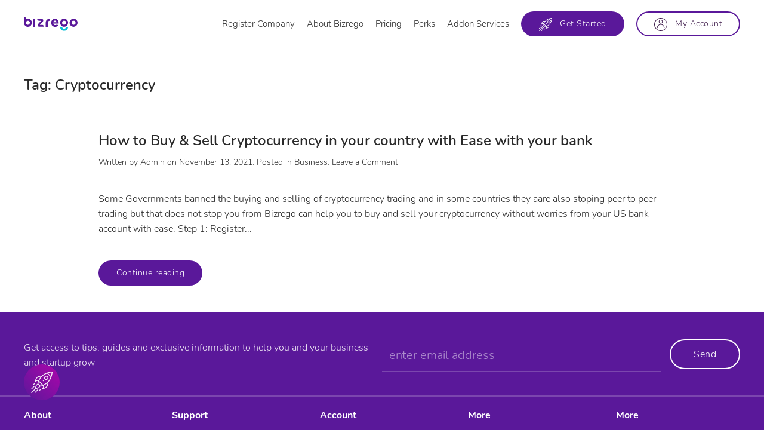

--- FILE ---
content_type: text/html; charset=UTF-8
request_url: https://bizrego.com/tag/cryptocurrency/
body_size: 26429
content:
<!DOCTYPE html>
<html lang="en-US">
    <head>
        <meta charset="UTF-8">
        <meta http-equiv="X-UA-Compatible" content="IE=edge">
        <meta name="viewport" content="width=device-width, initial-scale=1">
        <link rel="shortcut icon" href="/wp-content/uploads/Bizrego-Logo-Icon.png">
        <link rel="apple-touch-icon" href="/wp-content/uploads/Bizrego-Logo-Icon.png">
                <title>Cryptocurrency &#8211; Bizrego</title>
<meta name='robots' content='max-image-preview:large' />

<!-- Google Tag Manager for WordPress by gtm4wp.com -->
<script data-cfasync="false" data-pagespeed-no-defer type="text/javascript">//<![CDATA[
	var gtm4wp_datalayer_name = "dataLayer";
	var dataLayer = dataLayer || [];
//]]>
</script>
<!-- End Google Tag Manager for WordPress by gtm4wp.com --><link rel='dns-prefetch' href='//www.googletagmanager.com' />
<link rel='dns-prefetch' href='//fonts.googleapis.com' />
<link rel='dns-prefetch' href='//use.fontawesome.com' />
<link rel='dns-prefetch' href='//s.w.org' />
<link rel="alternate" type="application/rss+xml" title="Bizrego &raquo; Feed" href="https://bizrego.com/feed/" />
<link rel="alternate" type="application/rss+xml" title="Bizrego &raquo; Comments Feed" href="https://bizrego.com/comments/feed/" />
<link rel="alternate" type="application/rss+xml" title="Bizrego &raquo; Cryptocurrency Tag Feed" href="https://bizrego.com/tag/cryptocurrency/feed/" />
		<script type="text/javascript">
			window._wpemojiSettings = {"baseUrl":"https:\/\/s.w.org\/images\/core\/emoji\/13.1.0\/72x72\/","ext":".png","svgUrl":"https:\/\/s.w.org\/images\/core\/emoji\/13.1.0\/svg\/","svgExt":".svg","source":{"concatemoji":"https:\/\/bizrego.com\/wp-includes\/js\/wp-emoji-release.min.js?ver=5.8.1"}};
			!function(e,a,t){var n,r,o,i=a.createElement("canvas"),p=i.getContext&&i.getContext("2d");function s(e,t){var a=String.fromCharCode;p.clearRect(0,0,i.width,i.height),p.fillText(a.apply(this,e),0,0);e=i.toDataURL();return p.clearRect(0,0,i.width,i.height),p.fillText(a.apply(this,t),0,0),e===i.toDataURL()}function c(e){var t=a.createElement("script");t.src=e,t.defer=t.type="text/javascript",a.getElementsByTagName("head")[0].appendChild(t)}for(o=Array("flag","emoji"),t.supports={everything:!0,everythingExceptFlag:!0},r=0;r<o.length;r++)t.supports[o[r]]=function(e){if(!p||!p.fillText)return!1;switch(p.textBaseline="top",p.font="600 32px Arial",e){case"flag":return s([127987,65039,8205,9895,65039],[127987,65039,8203,9895,65039])?!1:!s([55356,56826,55356,56819],[55356,56826,8203,55356,56819])&&!s([55356,57332,56128,56423,56128,56418,56128,56421,56128,56430,56128,56423,56128,56447],[55356,57332,8203,56128,56423,8203,56128,56418,8203,56128,56421,8203,56128,56430,8203,56128,56423,8203,56128,56447]);case"emoji":return!s([10084,65039,8205,55357,56613],[10084,65039,8203,55357,56613])}return!1}(o[r]),t.supports.everything=t.supports.everything&&t.supports[o[r]],"flag"!==o[r]&&(t.supports.everythingExceptFlag=t.supports.everythingExceptFlag&&t.supports[o[r]]);t.supports.everythingExceptFlag=t.supports.everythingExceptFlag&&!t.supports.flag,t.DOMReady=!1,t.readyCallback=function(){t.DOMReady=!0},t.supports.everything||(n=function(){t.readyCallback()},a.addEventListener?(a.addEventListener("DOMContentLoaded",n,!1),e.addEventListener("load",n,!1)):(e.attachEvent("onload",n),a.attachEvent("onreadystatechange",function(){"complete"===a.readyState&&t.readyCallback()})),(n=t.source||{}).concatemoji?c(n.concatemoji):n.wpemoji&&n.twemoji&&(c(n.twemoji),c(n.wpemoji)))}(window,document,window._wpemojiSettings);
		</script>
		<style type="text/css">
img.wp-smiley,
img.emoji {
	display: inline !important;
	border: none !important;
	box-shadow: none !important;
	height: 1em !important;
	width: 1em !important;
	margin: 0 .07em !important;
	vertical-align: -0.1em !important;
	background: none !important;
	padding: 0 !important;
}
</style>
	<link rel='stylesheet' id='gtranslate-style-css'  href='https://bizrego.com/wp-content/plugins/gtranslate/gtranslate-style16.css?ver=5.8.1' type='text/css' media='all' />
<link rel='stylesheet' id='formidable-css'  href='https://bizrego.com/wp-content/plugins/formidable/css/formidableforms.css?ver=10211127' type='text/css' media='all' />
<link rel='stylesheet' id='bonfire-pageloader-styles-css'  href='https://bizrego.com/wp-content/plugins/pageloader-by-bonfire/pageloader.css?ver=1' type='text/css' media='all' />
<link rel='stylesheet' id='wc-blocks-vendors-style-css'  href='https://bizrego.com/wp-content/plugins/woocommerce/packages/woocommerce-blocks/build/wc-blocks-vendors-style.css?ver=5.9.1' type='text/css' media='all' />
<link rel='stylesheet' id='wc-blocks-style-css'  href='https://bizrego.com/wp-content/plugins/woocommerce/packages/woocommerce-blocks/build/wc-blocks-style.css?ver=5.9.1' type='text/css' media='all' />
<link rel='stylesheet' id='counter-style-css'  href='https://bizrego.com/wp-content/plugins/page-visit-counter/public/css/counter-style.css?ver=5.8.1' type='text/css' media='all' />
<link rel='stylesheet' id='pageloader-fonts-css'  href='//fonts.googleapis.com/css?family=Muli%3A700&#038;ver=1.0.0' type='text/css' media='all' />
<link rel='stylesheet' id='table-sorter-custom-css-css'  href='https://bizrego.com/wp-content/plugins/table-sorter/wp-style.css?ver=5.8.1' type='text/css' media='all' />
<style id='woocommerce-inline-inline-css' type='text/css'>
.woocommerce form .form-row .required { visibility: visible; }
</style>
<link rel='stylesheet' id='wpccp-css'  href='https://bizrego.com/wp-content/plugins/wp-content-copy-protection/assets/css/style.min.css?ver=1631953444' type='text/css' media='all' />
<link rel='stylesheet' id='affwp-forms-css'  href='https://bizrego.com/wp-content/plugins/affiliate-wp/assets/css/forms.min.css?ver=2.9.3' type='text/css' media='all' />
<link rel='stylesheet' id='wc-gateway-ppec-frontend-css'  href='https://bizrego.com/wp-content/plugins/woocommerce-gateway-paypal-express-checkout/assets/css/wc-gateway-ppec-frontend.css?ver=2.1.3' type='text/css' media='all' />
<link rel='stylesheet' id='font-awesome-official-css'  href='https://use.fontawesome.com/releases/v5.15.1/css/all.css' type='text/css' media='all' integrity="sha384-vp86vTRFVJgpjF9jiIGPEEqYqlDwgyBgEF109VFjmqGmIY/Y4HV4d3Gp2irVfcrp" crossorigin="anonymous" />
<link rel='stylesheet' id='font-awesome-official-v4shim-css'  href='https://use.fontawesome.com/releases/v5.15.1/css/v4-shims.css' type='text/css' media='all' integrity="sha384-WCuYjm/u5NsK4s/NfnJeHuMj6zzN2HFyjhBu/SnZJj7eZ6+ds4zqIM3wYgL59Clf" crossorigin="anonymous" />
<style id='font-awesome-official-v4shim-inline-css' type='text/css'>
@font-face {
font-family: "FontAwesome";
font-display: block;
src: url("https://use.fontawesome.com/releases/v5.15.1/webfonts/fa-brands-400.eot"),
		url("https://use.fontawesome.com/releases/v5.15.1/webfonts/fa-brands-400.eot?#iefix") format("embedded-opentype"),
		url("https://use.fontawesome.com/releases/v5.15.1/webfonts/fa-brands-400.woff2") format("woff2"),
		url("https://use.fontawesome.com/releases/v5.15.1/webfonts/fa-brands-400.woff") format("woff"),
		url("https://use.fontawesome.com/releases/v5.15.1/webfonts/fa-brands-400.ttf") format("truetype"),
		url("https://use.fontawesome.com/releases/v5.15.1/webfonts/fa-brands-400.svg#fontawesome") format("svg");
}

@font-face {
font-family: "FontAwesome";
font-display: block;
src: url("https://use.fontawesome.com/releases/v5.15.1/webfonts/fa-solid-900.eot"),
		url("https://use.fontawesome.com/releases/v5.15.1/webfonts/fa-solid-900.eot?#iefix") format("embedded-opentype"),
		url("https://use.fontawesome.com/releases/v5.15.1/webfonts/fa-solid-900.woff2") format("woff2"),
		url("https://use.fontawesome.com/releases/v5.15.1/webfonts/fa-solid-900.woff") format("woff"),
		url("https://use.fontawesome.com/releases/v5.15.1/webfonts/fa-solid-900.ttf") format("truetype"),
		url("https://use.fontawesome.com/releases/v5.15.1/webfonts/fa-solid-900.svg#fontawesome") format("svg");
}

@font-face {
font-family: "FontAwesome";
font-display: block;
src: url("https://use.fontawesome.com/releases/v5.15.1/webfonts/fa-regular-400.eot"),
		url("https://use.fontawesome.com/releases/v5.15.1/webfonts/fa-regular-400.eot?#iefix") format("embedded-opentype"),
		url("https://use.fontawesome.com/releases/v5.15.1/webfonts/fa-regular-400.woff2") format("woff2"),
		url("https://use.fontawesome.com/releases/v5.15.1/webfonts/fa-regular-400.woff") format("woff"),
		url("https://use.fontawesome.com/releases/v5.15.1/webfonts/fa-regular-400.ttf") format("truetype"),
		url("https://use.fontawesome.com/releases/v5.15.1/webfonts/fa-regular-400.svg#fontawesome") format("svg");
unicode-range: U+F004-F005,U+F007,U+F017,U+F022,U+F024,U+F02E,U+F03E,U+F044,U+F057-F059,U+F06E,U+F070,U+F075,U+F07B-F07C,U+F080,U+F086,U+F089,U+F094,U+F09D,U+F0A0,U+F0A4-F0A7,U+F0C5,U+F0C7-F0C8,U+F0E0,U+F0EB,U+F0F3,U+F0F8,U+F0FE,U+F111,U+F118-F11A,U+F11C,U+F133,U+F144,U+F146,U+F14A,U+F14D-F14E,U+F150-F152,U+F15B-F15C,U+F164-F165,U+F185-F186,U+F191-F192,U+F1AD,U+F1C1-F1C9,U+F1CD,U+F1D8,U+F1E3,U+F1EA,U+F1F6,U+F1F9,U+F20A,U+F247-F249,U+F24D,U+F254-F25B,U+F25D,U+F267,U+F271-F274,U+F279,U+F28B,U+F28D,U+F2B5-F2B6,U+F2B9,U+F2BB,U+F2BD,U+F2C1-F2C2,U+F2D0,U+F2D2,U+F2DC,U+F2ED,U+F328,U+F358-F35B,U+F3A5,U+F3D1,U+F410,U+F4AD;
}
</style>
    
    
		<style>
        /* loading elements slide-in */
                /* loading sentence slide-in */
                .pageloader-sentence-wrapper {
            animation-name:loading-elements-slide-in;
            animation-duration:1s;
        }
                /* icon position */
        .pageloader-icon-inner {
            vertical-align:bottom;
            text-align:center;
        }
        .pageloader-icon {
            top:px;
            left:px;
        }
        /* image position */
        .pageloader-image-inner {
            vertical-align:middle;
            text-align:center;
        }
        .pageloader-image {
            top:px;
            left:px;
        }
        /* loading text position */
        .pageloader-sentence-inner {
            vertical-align:middle;
            text-align:center;
        }
        .pageloader-sentence {
            top:px;
            left:px;
        }
        /* image size */
        .pageloader-image img {
            width:px;
        }
        /* image pulsating animation */
        .pageloader-image {
            animation:pulsateAnimation s infinite;
            -moz-animation:pulsateAnimation s infinite;
            -webkit-animation:pulsateAnimation s infinite;
        }
		/* background and icon color + background opacity */
		.bonfire-pageloader-background {
            background-color:#5a189a;
            opacity:;
        }

        /* secondary background color + fade between background colors */
        
        .bonfire-pageloader-background-image { opacity:; }
        
        /* icon animation speed */
        .loader1 rect,
        .loader2 svg circle:first-of-type,
        .loader2 svg circle:last-of-type,
        .loader3 svg rect,
        .loader4 svg,
        .loader5 svg circle,
        .loader6 circle:first-of-type,
        .loader6 circle:nth-child(2),
        .loader6 circle:nth-child(3),
        .loader7 svg,
        .loader8 svg,
        .loader9 svg,
        .loader9 svg circle:nth-of-type(2),
        .loader9 svg circle:nth-of-type(3),
        .loader10 svg,
        .loader10 svg circle:first-of-type,
        .loader10 svg circle:nth-of-type(2),
        .loader10 svg circle:nth-of-type(3),
        .loader10 svg circle:last-of-type {
            animation-duration:s;
        }
        /* icon scaling */
        .pageloader-icon {
            -webkit-transform:scale(1.2);
            -moz-transform:scale(1.2);
            transform:scale(1.2);
        }
        /* primary icon color */
		.loader1 svg,
        .loader2 circle:nth-child(2),
        .loader3 rect,
        .loader4 path,
        .loader6 circle,
        .loader7 path:nth-child(2),
        .loader8 circle,
        .loader9 svg,
        .loader10 svg {
            fill:#ffffff;
        }
        .loader5 circle {
            stroke:#ffffff;
        }
        @keyframes loader6dot1 {
            0% { transform:scale(1); fill:#2A2A2A; }
            16% { transform:scale(1.5); fill:#ffffff; }
            70%, 100% { transform:scale(1); fill:#2A2A2A; }
        }
        @keyframes loader6dot2 {
            0%, 30% { transform:scale(1); fill:#2A2A2A; }
            47% { transform:scale(1.5); fill:#ffffff; }
            75%, 100% { transform:scale(1); fill:#2A2A2A; }
        }
        @keyframes loader6dot3 {
            0%, 47% { transform:scale(1); fill:#2A2A2A; }
            83% { transform:scale(1.5); fill:#ffffff; }
            100% { transform:scale(1); fill:#2A2A2A; }
        }
        /* secondary icon color */
		.loader2 circle:first-child,
        .loader3 circle,
        .loader7 path:first-child,
        .loader8 path {
            fill:;
        }
        /* loading sentence */
		.pageloader-sentence {
            font-size:px;
            letter-spacing:px;
            color:;
            font-family:;
        }
        /* close function */
        .pageloader-close {
            color:;
            font-family:;
            background-color:;
            border-radius:px;
        }
        .pageloader-close:hover {
            color:;
            background-color:;
        }
        /* progress bar */
        #nprogress-wrapper {
            padding:px;
                    }
        #nprogress-inner {
            vertical-align:top;
            text-align:left;
        }
        #nprogress {
                            top:px;
                left:px;
                vertical-align:top;
                max-width:100%;
                height:3px;
                        background-color:;
        }
        /* progress bar border radius */
        #nprogress,
        #nprogress .bar {
            border-radius:px;
        }
        /* progress bar colors (regular and gradient) */
        #nprogress .bar {
            background:#5a189a;
            background:-moz-linear-gradient(left, #5a189a 0%, #5a189a 100%);
            background:-webkit-gradient(left top, right top, color-stop(0%, #5a189a), color-stop(100%, #5a189a));
            background:-webkit-linear-gradient(left, #5a189a 0%, #5a189a 100%);
            background:-o-linear-gradient(left, #5a189a 0%, #4B6A87 100%);
            background:-ms-linear-gradient(left, #5a189a 0%, #5a189a 100%);
            background:linear-gradient(to right, #5a189a 0%, #5a189a 100%);
            filter:progid:DXImageTransform.Microsoft.gradient( startColorstr='#5a189a', endColorstr='#5a189a', GradientType=1 );
        }
        /* hide nProgress if PageLoader disabled (singular) */
        		</style>
		<!-- END CUSTOM COLORS (WP THEME CUSTOMIZER) -->
	
        
	<link href="https://bizrego.com/wp-content/themes/yootheme/css/theme.1.css?ver=1706158671" rel="stylesheet">
<link href="https://bizrego.com/wp-content/themes/yootheme/css/theme.update.css?ver=2.6.7" rel="stylesheet">
<script type='text/javascript' id='jquery-core-js-extra'>
/* <![CDATA[ */
var slide_in = {"demo_dir":"https:\/\/bizrego.com\/wp-content\/plugins\/convertplug\/modules\/slide_in\/assets\/demos"};
/* ]]> */
</script>
<script type='text/javascript' src='https://bizrego.com/wp-includes/js/jquery/jquery.min.js?ver=3.6.0' id='jquery-core-js'></script>
<script type='text/javascript' src='https://bizrego.com/wp-includes/js/jquery/jquery-migrate.min.js?ver=3.3.2' id='jquery-migrate-js'></script>
<script type='text/javascript' id='one-js-extra'>
/* <![CDATA[ */
var pagevisit = {"ajaxurl":"https:\/\/bizrego.com\/wp-admin\/admin-ajax.php","pageurl":"https:\/\/bizrego.com\/tag\/cryptocurrency"};
/* ]]> */
</script>
<script type='text/javascript' src='https://bizrego.com/wp-content/plugins/page-visit-counter/public/js/custom.js?ver=1.0.0' id='one-js'></script>
<script type='text/javascript' src='https://bizrego.com/wp-content/plugins/pageloader-by-bonfire/pageloader.js?ver=1' id='bonfire-pageloader-scripts-js'></script>
<script type='text/javascript' src='https://bizrego.com/wp-content/plugins/table-sorter/jquery.tablesorter.min.js?ver=5.8.1' id='table-sorter-js'></script>
<script type='text/javascript' src='https://bizrego.com/wp-content/plugins/table-sorter/jquery.metadata.js?ver=2.2' id='table-sorter-metadata-js'></script>
<script type='text/javascript' src='https://bizrego.com/wp-content/plugins/table-sorter/wp-script.js?ver=2.2' id='table-sorter-custom-js-js'></script>

<!-- Google Analytics snippet added by Site Kit -->
<script type='text/javascript' src='https://www.googletagmanager.com/gtag/js?id=UA-70716828-31' id='google_gtagjs-js' async></script>
<script type='text/javascript' id='google_gtagjs-js-after'>
window.dataLayer = window.dataLayer || [];function gtag(){dataLayer.push(arguments);}
gtag('set', 'linker', {"domains":["bizrego.com"]} );
gtag("js", new Date());
gtag("set", "developer_id.dZTNiMT", true);
gtag("config", "UA-70716828-31", {"anonymize_ip":true});
</script>

<!-- End Google Analytics snippet added by Site Kit -->
<!-- BEGIN THE OVERLAY -->
<div class="bonfire-pageloader-overlay ">
</div>
<!-- END THE OVERLAY -->

<!-- BEGIN THE BACKGROUND -->
<div class="bonfire-pageloader-background">
</div>
<!-- END THE BACKGROUND -->

<!-- BEGIN THE BACKGROUND IMAGE -->
<!-- END THE BACKGROUND IMAGE -->

<!-- BEGIN THE LOADING IMAGE/ICON/TEXT -->
<div class="pageloader-elements-wrapper">

    <div class="">

        <!-- BEGIN THE CLOSE BUTTON -->
        <div class="pageloader-close">
            Taking too long? Close loading screen.        </div>
        <!-- END THE CLOSE BUTTON -->

        <!-- BEGIN LOADING IMAGE -->
                <!-- END LOADING IMAGE -->

        <!-- BEGIN LOADING ICON -->
                    <div class="pageloader-icon-wrapper">
                <div class="pageloader-icon-inner">
                    <div class="pageloader-icon">
                        
                                <div class="loader1">
                                    <svg width="26px" height="40px" viewBox="0 0 26 40" fill="#9AA366">
                                        <rect x="0" y="5" ry="3" width="6" height="6"/>
                                        <rect x="10" y="5" ry="3" width="6" height="6"/>
                                        <rect x="20" y="5" ry="3" width="6" height="6"/>
                                    </svg>
                                </div>
                                                    </div>
                </div>
            </div>
                <!-- END LOADING ICON -->
        
        <!-- BEGIN LOADING SENTENCE -->
        <div class="pageloader-sentence-wrapper">
            <div class="pageloader-sentence-inner">
                                    <div class="pageloader-sentence">
                        Register &amp; Launch in the US or Africa With Ease from Anyhwere<br />No Complex Paperwork or Hidden Fees                    </div>
                
                
                
                
                            </div>
        </div>
        <!-- END LOADING SENTENCE -->

        <!-- BEGIN WIDGETS -->
        	
        <!-- END WIDGETS -->
    
    </div>

    <!-- BEGIN PROGRESS BAR -->
                        <div id="nprogress-wrapper"><div id="nprogress-inner"></div></div>
                <!-- END PROGRESS BAR -->

</div>
<!-- END THE LOADING IMAGE/ICON/TEXT -->

<!-- BEGIN STYLING -->
<style>
/* background image as 'cover' */
/* icon blur/fade-in effect */
.pageloader-icon {
    filter:blur(2px);
    -moz-filter:blur(2px);
    -webkit-filter:blur(2px);
    
	animation:plblur 2s ease forwards, plopacity 2s ease forwards;
	-moz-animation:plblur 2s ease forwards, plopacity 2s ease forwards;
	-webkit-animation:plblur 2s ease forwards, plopacity 2s ease forwards;
}
/* image blur/fade-in effect */
.pageloader-image-inner {
    filter:blur(px);
    -moz-filter:blur(px);
    -webkit-filter:blur(px);
    
	animation:plblur 2s ease forwards, plopacity 2s ease forwards;
	-moz-animation:plblur 2s ease forwards, plopacity 2s ease forwards;
	-webkit-animation:plblur 2s ease forwards, plopacity 2s ease forwards;
}
@keyframes plopacity { 100% { opacity:1; } }
@-moz-keyframes plopacity { 100% { opacity:1; } }
@-webkit-keyframes plopacity { 100% { opacity:1; } }
@keyframes plblur { 100% { filter:blur(0); } }
@-moz-keyframes plblur { 100% { -moz-filter:blur(0); } }
@-webkit-keyframes plblur { 100% { -webkit-filter:blur(0); } }
/* slide-in content */
/* overlay appearance/disappearance speed */
.bonfire-pageloader-overlay {
    opacity:0;
	background-color:;

    transition:opacity 1s ease 0s, left 0s ease 0s;
    -moz-transition:opacity 1s ease 0s, left 0s ease 0s;
    -webkit-transition:opacity 1s ease 0s, left 0s ease 0s;
}
.bonfire-pageloader-overlay-hide {
    opacity:0;

    transition:opacity 1s ease 0s, left 0s ease 1s;
    -moz-transition:opacity 1s ease 0s, left 0s ease 1s;
    -webkit-transition:opacity 1s ease 0s, left 0s ease 1s;
}
/* loading screen disappearance speed */
.bonfire-pageloader-hide {
    transition:opacity 1s ease, transform 1s ease, left 0s ease 1s;
    -moz-transition:opacity 1s ease, transform 1s ease, left 0s ease 1s;
    -webkit-transition:opacity 1s ease, transform 1s ease, left 0s ease 1s;
    
    transform:scale(1);
    -moz-transform:scale(1);
    -webkit-transform:scale(1);
}
/* background slide animations */

/* pre-load: reposition loading screen, icon etc before pre-load animation is applied */
.bonfire-pageloader-background.bonfire-pageloader-reposition,
.bonfire-pageloader-background-image.bonfire-pageloader-reposition,
.pageloader-elements-wrapper.bonfire-pageloader-reposition {
	top:0;
	left:0;
}
.bonfire-pageloader-background.bonfire-pageloader-reposition,
.bonfire-pageloader-background-image.bonfire-pageloader-reposition,
.pageloader-elements-wrapper.bonfire-pageloader-reposition {
    opacity:0;

    transform:translateY(0) translateX(0) scale(1);
    -moz-transform:translateY(0) translateX(0) scale(1);
    -webkit-transform:translateY(0) translateX(0) scale(1);

	transition:opacity 1s ease, transform 0s ease 0s, top 0s ease 0s, bottom 0s ease 0s, left 0s ease 0s, right 0s ease 0s;
    -moz-transition:opacity 1s ease, transform 0s ease 0s, top 0s ease 0s, bottom 0s ease 0s, left 0s ease 0s, right 0s ease 0s;
    -webkit-transition:opacity 1s ease, transform 0s ease 0s, top 0s ease 0s, bottom 0s ease 0s, left 0s ease 0s, right 0s ease 0s;
}
/* pre-load: apply pre-load animations */
.bonfire-pageloader-background.bonfire-pageloader-show {
    opacity:1 !important;
}.bonfire-pageloader-background-image.bonfire-pageloader-show {
    opacity:.2 !important;
}
.pageloader-elements-wrapper.bonfire-pageloader-show { opacity:1; }
.bonfire-pageloader-background.bonfire-pageloader-show,
.bonfire-pageloader-background-image.bonfire-pageloader-show,
.pageloader-elements-wrapper.bonfire-pageloader-show {
    transform:scale(1);
    -moz-transform:scale(1);
    -webkit-transform:scale(1);

	transition:opacity 1s ease, transform 1s ease 0s;
    -moz-transition:opacity 1s ease, transform 1s ease 0s;
    -webkit-transition:opacity 1s ease, transform 1s ease 0s;
}
/* pre-load: non-fade animations */
</style>
<!-- END STYLING -->

<script>
// BEGIN POST-LOAD CONTENT ANIMATION jQuery (if not hidden on singular and slide-down setting enabled)
    // END POST-LOAD CONTENT ANIMATION jQuery (if not hidden on singular and slide-down setting enabled)

// BEGIN LOADING SCREEN FADE-OUT
jQuery(window).load(function() {
'use strict';
    setTimeout(function(){
		/* fade out the overlay */
        jQuery(".bonfire-pageloader-overlay").addClass('bonfire-pageloader-overlay-hide');
        /* fade out the loading icon */
        jQuery(".pageloader-elements-wrapper").addClass('bonfire-pageloader-hide');
        /* hide the loading screen */
        jQuery(".bonfire-pageloader-background, .bonfire-pageloader-background-image").addClass('bonfire-pageloader-hide');
        /* slide down site */
            },0);
});
// END LOADING SCREEN FADE-OUT

// BEGIN SHOW CLOSE BUTTON
// END SHOW CLOSE BUTTON

// BEGIN CLOSE LOADING SCREEN WHEN CLOSE BUTTON CLICKED/TAPPED
jQuery('.pageloader-close').on('click', function(e) {
'use strict';
    e.preventDefault();
        /* hide close button */
        jQuery(".pageloader-close").addClass('pageloader-close-active');
        /* fade out the overlay */
        jQuery(".bonfire-pageloader-overlay").addClass('bonfire-pageloader-overlay-hide');
        /* fade out the loading icon */
        jQuery(".pageloader-elements-wrapper").addClass('bonfire-pageloader-hide');
        /* fade out loader */
        jQuery(".bonfire-pageloader-background, .bonfire-pageloader-background-image").addClass('bonfire-pageloader-hide');
        /* apply content animation */
        setTimeout(function(){
            jQuery(".pageloader-move-wrapper").addClass('pageloader-move-wrapper-active');
        },50);
});
// END CLOSE LOADING SCREEN WHEN CLOSE BUTTON CLICKED/TAPPED

// BEGIN Nprogress SNIPPET (if not disabled)
            NProgress.start();
        jQuery(window).load(function() {
        'use strict';
            NProgress.done();
        });
        NProgress.configure({ trickleRate: 0.20, trickleSpeed: 300 });
    // END Nprogress SNIPPET (if not disabled)
</script><link rel="https://api.w.org/" href="https://bizrego.com/wp-json/" /><link rel="alternate" type="application/json" href="https://bizrego.com/wp-json/wp/v2/tags/47" /><link rel="EditURI" type="application/rsd+xml" title="RSD" href="https://bizrego.com/xmlrpc.php?rsd" />
<link rel="wlwmanifest" type="application/wlwmanifest+xml" href="https://bizrego.com/wp-includes/wlwmanifest.xml" /> 
<meta name="generator" content="WordPress 5.8.1" />
<meta name="generator" content="WooCommerce 5.8.1" />
<meta name="generator" content="Site Kit by Google 1.43.0" />		<script type="text/javascript">
		var AFFWP = AFFWP || {};
		AFFWP.referral_var = 'ref';
		AFFWP.expiration = 10;
		AFFWP.debug = 0;


		AFFWP.referral_credit_last = 0;
		</script>
<script>


</script>
<script type="text/javascript">document.documentElement.className += " js";</script>

<!-- Google Tag Manager for WordPress by gtm4wp.com -->
<script data-cfasync="false" data-pagespeed-no-defer type="text/javascript">//<![CDATA[
	var dataLayer_content = {"pagePostType":"post","pagePostType2":"tag-post"};
	dataLayer.push( dataLayer_content );//]]>
</script>
<script data-cfasync="false">//<![CDATA[
(function(w,d,s,l,i){w[l]=w[l]||[];w[l].push({'gtm.start':
new Date().getTime(),event:'gtm.js'});var f=d.getElementsByTagName(s)[0],
j=d.createElement(s),dl=l!='dataLayer'?'&l='+l:'';j.async=true;j.src=
'//www.googletagmanager.com/gtm.'+'js?id='+i+dl;f.parentNode.insertBefore(j,f);
})(window,document,'script','dataLayer','GTM-KCFS2BH');//]]>
</script>
<!-- End Google Tag Manager -->
<!-- End Google Tag Manager for WordPress by gtm4wp.com -->	<noscript><style>.woocommerce-product-gallery{ opacity: 1 !important; }</style></noscript>
	<link rel="preconnect" href="//code.tidio.co"><script src="https://bizrego.com/wp-content/themes/yootheme/vendor/yootheme/theme-analytics/app/analytics.min.js?ver=2.6.7" defer></script>
<script src="https://bizrego.com/wp-content/themes/yootheme/vendor/assets/uikit/dist/js/uikit.min.js?ver=2.6.7"></script>
<script src="https://bizrego.com/wp-content/themes/yootheme/vendor/assets/uikit/dist/js/uikit-icons-flow.min.js?ver=2.6.7"></script>
<script src="https://bizrego.com/wp-content/themes/yootheme/js/theme.js?ver=2.6.7"></script>
<script>var $theme = {"google_analytics":"UA-70716828-31","google_analytics_anonymize":""};</script>
<script>var TxtType = function(el, toRotate, period) {
        this.toRotate = toRotate;
        this.el = el;
        this.loopNum = 0;
        this.period = parseInt(period, 10) || 2000;
        this.txt = '';
        this.tick();
        this.isDeleting = false;
    };

    TxtType.prototype.tick = function() {
        var i = this.loopNum % this.toRotate.length;
        var fullTxt = this.toRotate[i];

        if (this.isDeleting) {
        this.txt = fullTxt.substring(0, this.txt.length - 1);
        } else {
        this.txt = fullTxt.substring(0, this.txt.length + 1);
        }

        this.el.innerHTML = '<span class="wrap">'+this.txt+'</span>';

        var that = this;
        var delta = 200 - Math.random() * 100;

        if (this.isDeleting) { delta /= 2; }

        if (!this.isDeleting && this.txt === fullTxt) {
        delta = this.period;
        this.isDeleting = true;
        } else if (this.isDeleting && this.txt === '') {
        this.isDeleting = false;
        this.loopNum++;
        delta = 500;
        }

        setTimeout(function() {
        that.tick();
        }, delta);
    };

    window.onload = function() {
        var elements = document.getElementsByClassName('typewrite');
        for (var i=0; i<elements.length; i++) {
            var toRotate = elements[i].getAttribute('data-type');
            var period = elements[i].getAttribute('data-period');
            if (toRotate) {
              new TxtType(elements[i], JSON.parse(toRotate), period);
            }
        }
        // INJECT CSS
        var css = document.createElement("style");
        css.type = "text/css";
        css.innerHTML = ".typewrite > .wrap { border-right: 0.08em solid #fff}";
        document.body.appendChild(css);
    };


<!-- Formidable Button Script -->

jQuery(document).ready(function($){
   $('.with_frm_style .frm_radio input[type=radio]').after('<span>'); // Remove this line if you do not wish to style radio buttons
   $('.with_frm_style .frm_checkbox input[type=checkbox]').after('<span>'); // Remove this line if you do not wish to style checkboxes
});</script>		<style type="text/css" id="wp-custom-css">
			body
{
counter-reset: Serial;           /* Set the Serial counter to 0 */
overflow-x: hidden; //horizontal
overflow-y: scroll; //vertical
}

.uk-nav li > a {
    display: block;
}

.uk-nav-parent-icon > .uk-parent > a::after {
float:right !important;
}
.uk-nav-parent-icon > .uk-parent > a::after {
float:right !important;
}


.small-div{
	max-width:400px;
	min-width:250px;
	margin: 0 auto;
}

a.button.cancel{
	display: none !important;
}

.wc_payment_method.payment_method_tbz_rave > img{
	width:50%;
}

.center-div{
	display: grid;
	place-items:center;
}

.sign-up-flag{
	position:absolute;
	width:50px;
	height: 50px;
	right: -8px;
	top: -8px;
}

img:focus {
    outline: none;
}

.center-page{
	margin: 0 auto;
}

.uk-alert{
	font-size:15px;
}

.fixeddiv {
color:#fff;
position: fixed;
bottom: 50px;
width: auto;
padding: 12px 12px;
border-radius: 50px;
transition-duration: 0.2s;
background-color: #5A189A;
 background: rgb(90,24,154);
background: -moz-linear-gradient(45deg, rgba(90,24,154,1) 0%, rgba(173,5,171,1) 100%);
background: -webkit-linear-gradient(45deg, rgba(90,24,154,1) 0%, rgba(173,5,171,1) 100%);
background: linear-gradient(45deg, rgba(90,24,154,1) 0%, rgba(173,5,171,1) 100%);
filter: progid:DXImageTransform.Microsoft.gradient(startColorstr="#5a189a",endColorstr="#ad05ab",GradientType=1); 	
z-index:10000;
box-shadow: 0 4px 15px rgba(0,0,0,0.3);
animation: pulse 1.5s infinite;
}

.fixeddiv a:hover{
	color: #aa88cc;
	
}

.fixeddiv:hover {
  animation: none;
	background: #fff;
	color: #5a189a;
}

@-webkit-keyframes pulse {
  0% {
    -webkit-box-shadow: 0 0 0 0 rgb(90, 24, 154, 0.4);
  }
  70% {
      -webkit-box-shadow: 0 0 0 30px rgb(90, 24, 154, 0);
  }
  100% {
      -webkit-box-shadow: 0 0 0 0 rgb(90, 24, 154, 0);
  }
}

.uk-card-primary .uk-card-badge{
	color: #292929 !important;
}

.uk-checkbox:focus, .uk-checkbox:hover {
  background-color: #5a189a !important;
}

select::-ms-expand {
    display: none;
}

select {
    -webkit-appearance: none;
    -moz-appearance: none;
    text-indent: 1px;
    text-overflow: '';
}

.price-dropdown{
	text-align:center !important;
}

.price-dropdown select{
	padding:20px 40px;
	height: 70px;
	font-size:18px;
	font-weight:600;
	text-align:center !important;
	width:auto;
	border-top:0px;
	border-left:none;
	border-right:none;
	border-bottom: solid 1px grey;
	margin-bottom:30px;
}

.price-dropdown select:active, .price-dropdown select:focus, .price-dropdown select:hover {
	border-top:none;
	border-left:none;
	border-right:none;
	border-bottom: solid 1px #5A189A;
}

.twohwide{
	width:180px !important;
	margin:0 auto;
}

.pricing-padding{
	padding: 20px 5px 20px 5px;
}

.uk-card-black{
	background-color: #2B2B2B;
	color: #F7F7F7;
}

.uk-card-primary .uk-card-badge {
    color: #fff !important;
}

.uk-card-login{ 
	background-color: #fff;
	box-shadow: 0 10px 30px 0 rgba(99,99,99,.15) !important;
color: #292929;
}

.uk-card-login:hover, .uk-card-login:active, .uk-card-login:focus { 
	background-color: #5A189A !important;
	box-shadow: 0 10px 30px 0 rgba(99,99,99,.15);
	color: #fff;
}

.tm-toolbar {
z-index:999999 !important;
}

.uk-navbar-sticky {
  background: rgba(255,255,255,0.85) !important;
backdrop-filter: blur( 5px );
-webkit-backdrop-filter: blur( 5px );
}

.soon{
	background-color: #5A189A !important;
	padding: 2px 6px;
	border-radius:25px;
	color:#fff;
	font-size:11px;
}

body.main div.tm-header-placeholder {
    display:none;
}

.center-cropped {
width: 50px;
height: 50px;
border-radius:100px;
background-position: center center;
background-repeat: no-repeat;
}

.avatar{
	border-radius:200px;
}

.avatar-border{
	background-position: center center;
background-repeat: no-repeat;
	width: 100px;
  height: 100px;
	max-width: 200px;
	max-height:200px;
	border: solid 3px #5A189A;
	border-radius:200px;
}

.right-side{
		right: 0;
	top: -50px;
}

.bottom-cart-holder{
bottom:20px;
margin-left:-20px;
position: fixed !important;
width: 320px;
max-width:450px;
background-color: #5A189A;
padding: 10px 0px;
color:white;
}

.bottom-cart-holder a{
	color:white;
	text-decoration: none;
}

.bottom-cart {
bottom :10px;
text-align:center;
width:80%;
text-align:center;
overflow:hidden;
}

.bottom-cart a{
	color:white;
	text-decoration: none;
}

.bottom-cart-white{
bottom:20px;
margin-left:-20px;
position: fixed !important;
width: 320px;
max-width:450px;
padding: 10px 0px;
}

.muted-link a{
	cursor:text;
	pointer-events: none;
}

/** Accordion CSS **/
.uk-accordion-title {
	border-radius:5px;
	box-shadow: 0 10px 20px 1px rgba(99, 99, 99, 0.15);
	transition-duration: 0.3s;
}

.uk-accordion-title:hover {
	background: #5A189A;
	color: #fff !important;
	border-radius:5px;
	box-shadow: 0 10px 20px 1px rgba(99, 99, 99, 0.15);
}


/**Currency CSS**/
.woocommerce-currency-switcher-form .dd-selected {
    color: #000000;
    display: block;
    font-weight: bold;
    overflow: hidden;
    padding: 5px 8px !important;
}

.dd-option {
padding: 10px;
display: block;
border-bottom: solid 1px #2c2e2f !important;
overflow: hidden;
text-decoration: none;
color: #2c2e2f;
cursor: pointer;
-webkit-transition: all 0.25s ease-in-out;
    -moz-transition: all 0.25s ease-in-out;
    -o-transition: all 0.25s ease-in-out;
    -ms-transition: all 0.25s ease-in-out;

}

.dd-option-value{
	margin-top:-30px !important;
}

.dd-options{
	border-radius: 0px;
	border: solid 0px #000 !important;
	box-shadow:0px 20px 20px  rgba(76, 76, 76, 0.1) !important;
	color: #000;
	margin-top:3px;
}

.dd-option-text{
	font-family: Nunito;
	font-weight:400;
	font-size:14px;
	margin:0 auto;
}

.dd-select {
border-radius: 25px !important;
border: solid 1px #e5e5e5 !important;
position: relative;
cursor: pointer;
color: #000;
	padding-top:1px;
	padding-bottom:1px;
background-color: transparent !important;
}

.dd-selected-text{
	font-weight:400;
	font-size:13px;
	font-family:  Nunito;
	letter-spacing:1px;
	padding-right:14px;
	padding-top:4px;
}
/**End Currency CSS**/


/** Mini Cart css
 **/
.woocommerce-mini-cart__total{
	text-align:center;
}

.woocommerce-mini-cart__buttons{
	display:none !important;
}

.woocommerce-mini-cart__empty-message{
text-align:center !important;	
}

.woocommerce ul.cart_list li img, .woocommerce ul.product_list_widget li img, .woocommerce-page ul.cart_list li img, .woocommerce-page ul.product_list_widget li img {
    border-radius: 50px;
    border: solid #5A189A 1px;
}

.woocommerce-page ul.cart_list li dl dd, .woocommerce ul.cart_list li dl dd, .woocommerce-page ul.product_list_widget li dl dd, .woocommerce ul.product_list_widget li dl dd  {
	padding: 0px;
}

.order_details {
    list-style: none;
    padding: 2px 5px;
}

.order_details li {
    padding: 0px 10px 0px 0px;
}

.woocommerce mark {
    background: rgba(6,191,214,.08);
    color: inherit;
}

.woocommerce table.my_account_orders td:last-child {
    width: auto;
}

.woocommerce table.my_account_orders .button {
    padding: 0 15px;
    line-height: 30px;
    font-size: 14px;
    margin: 0px 4px;
}

/* Flat Style Button */

.frm_checkbox,
.frm_radio {
    margin-left: 0px;
    margin-bottom: 35px !important;
}

.frm_checkbox label,
.frm_radio label {
    height: 25px;
    position: absolute;
    padding: 1px 0 0 15px !important;
    margin-bottom: 0;
    cursor: pointer;
    vertical-align: bottom;
}

.frm_checkbox input[type=checkbox],
.frm_radio input[type=radio] {
    /* position: absolute !important; */
    margin-left: -9999px;
    visibility: hidden;
}

/* Hide the browser's default checkbox */
.frm_checkbox label input[type=checkbox],
.frm_radio label input[type=radio]{
  position: absolute;
  opacity: 0;
  cursor: pointer;
  height: 0;
  width: 0;
}

/* Create a custom checkbox */
.frm_checkbox span,
.frm_radio span{
  position: absolute;
  top: 0;
  left: 0;
  height: 22px;
  width: 22px;
	margin-right:15px;
	border-radius:3px;
  background-color: #eee;
}

/* On mouse-over, add a grey background color */
.frm_checkbox label:hover input[type=checkbox] ~ span,
.frm_radio label:hover input[type=radio] ~ span{
  background-color: #ccc;
}

/* When the checkbox is checked, add a blue background */
.frm_checkbox label input[type=checkbox]:checked ~ span,
.frm_radio label input[type=radio]:checked ~ span{
  background-color: #5A189A;
}

/* Create the checkmark/indicator (hidden when not checked) */
.frm_checkbox span:after,
.frm_radio span:after{
  content: "";
  position: absolute;
  display: none;
}

/* Show the checkmark when checked */
.frm_checkbox label input[type=checkbox]:checked ~ span:after,
.frm_radio label input[type=radio]:checked ~ span:after{
  display: block;
}

/* Style the checkmark/indicator */
.frm_checkbox label span:after,
.frm_radio label span:after{
  left: 8px;
  top: 3px;
  width: 5px;
  height: 10px;
  border: solid white;
  border-width: 0 3px 3px 0;
  -webkit-transform: rotate(45deg);
  -ms-transform: rotate(45deg);
  transform: rotate(45deg);
}


/* Woocommerce Css */
.woocommerce-checkout .woocommerce-form-coupon-toggle {
    display: block;
}

.woocommerce ul.products li.product .button {
    margin-top: 5px;
}

.woocommerce .woocommerce-result-count, .woocommerce-page .woocommerce-result-count {
    margin: 0 0 30px;
}

.woocommerce .woocommerce-ordering, .woocommerce-page .woocommerce-ordering {
    margin: 0 0 30px;
}

.woocommerce-products-header{
	display:none;
}

.serial tr td:first-child:before
{
  counter-increment: Serial;      /* Increment the Serial counter */
  content: "" counter(Serial); /* Display the counter */
}


/** Dashboard Css **/
.dashboard-title{
	 
box-shadow:0 10px 30px 0 rgba(29,29,29,.13); 
padding: 35px;
border-radius:10px;
backdrop-filter: blur( 4px );
-webkit-backdrop-filter: blur( 4px );
background-color: rgba(255,255,255,.96) 
	!important;
}

.widgettitle{
font-size:24px;
line-height: 1.3;
font-family: 'Playfair Display';
font-weight: 400;
}

#africa {
  display:none;
}

#usa {
  display:none;
}

.uk-dropdown-bg{
backdrop-filter: blur( 4px );
-webkit-backdrop-filter: blur( 4px );
background-color: rgba(255,255,255,0.6) 
	!important;
}

.section-up{
	margin-top:-180px;
}

.uk-nav > li > a {
    padding: 9px 20px;
    border-radius: 5px;
	margin-bottom:1px;
}

.uk-nav-sub a:hover {
  background-color: #f1f1f1;
	padding-left: 10px;
	border-radius:5px;
	margin-left: -10px;
}

.uk-nav-sub a:active {
	color: #5A189A;
  background-color: #f1f1f1;
	padding-left: 10px;
	border-radius:5px;
	margin-left: -10px;
}

.uk-card-trans{
backdrop-filter: blur( 4px );
-webkit-backdrop-filter: blur( 4px );
background-color: rgba(255,255,255,0.8) !important;
}

.frm_style_sign-in-style.with_frm_style input[type=submit]{
	letter-spacing:0.5px !important;
}

.dz-filename{
	pointer-events: none;
  text-decoration: none;
	color: currentColor;
	cursor: not-allowed;
}

.uk-select:focus, .uk-select:active, 
.uk-select:hover{
	color:#000 !important;
}

.uk-select{
	-webkit-appearance: none;
}


/** .blurred{

 filter: blur(10px);
-webkit-filter: blur(10px);
background-color: rgba(255,255,134,0.5) 
background: url("/wp-content/uploads/yootheme/extensions-gallery-01.jpg")
background-position: center;
background-repeat: no-repeat;
background-size: cover;**/
}

/** .uk-dropdown-bg {

background: url("/wp-content/uploads/yootheme/support-community.jpg");
background-repeat: no-repeat;
background-size: cover;
padding:10px;
}

.uk-dropdown-bg:before {
	content: ''
		top:-20px
		left:-20px
		bottom: -20px;
	filter: blur(10px);


} **/

.card-active:hover, 
.card-active:focus,
.card-active:active {
	background: #06bfd6;
	color: white;
}

.rounded{
	border-radius:10px !important;
	transition: .5s;
	box-shadow: 0 10px 30px 0 rgba(0, 0, 0, 0.2);
}

.rounded:hover{
	box-shadow: 0 10px 30px 0 rgba(0, 0, 0, 0.3);
}

.ball {

  animation: bounce 2.5s infinite alternate;
  -webkit-animation: bounce 2.5s infinite alternate;
	height:100%;
	width:100%;
 transform: scale(1);
}

@keyframes bounce {
  from {
    transform: translateY(0px);
  }
  to {
    transform: translateY(-25px);
  }
}
@-webkit-keyframes bounce {
  from {
    transform: translateY(0px);
  }
  to {
    transform: translateY(-25px);
  }
	
}

.ball :active, .ball :focus, .ball :hover {
text-decoration:none;
	outline: none;
}

/** Formidable CSS **/
.with_frm_style .frm_inline_box {
	background-color: #5A189A;
	font-size: 16px;
  padding: 0 8px;
	border: 1px solid #5A189A;
}
.frm_style_sign-in-style.with_frm_style .frm_icon_font {
    color: #c60505 !important;
}

.with_frm_style a.frm_save_draft {
  border: Solid 2px #e5e5e5;
  padding: 6px 12px;
  border-radius: 25px;
  margin-left: 10px;
  font-size: 13px;
	color: #262626;
}

.with_frm_style a.frm_save_draft:hover {
	color: #ffffff;
	background-color: #262626;
	border: Solid 2px #262626;;
}

.frm_dropzone .dz-message {
    border: 1px solid #dfdfdf;
    background: #f4ebff;
    padding: 25px 40px;
    border-radius: 5px;
    cursor: pointer;
    display: none;
    font-size: 20px;
    text-align: center;
    margin: .5em 0 1em;
    margin: 0 auto;
}

.frm_dropzone.frm_single_upload {
    max-width: 100%;
}

.frm_upload_icon::before {
  content: " ";
	background-image: url('/wp-content/uploads/upload.svg');
	background-size: 48px 48px;
  height: 48px;
  width: 48px;
	display: block;
	text-align:center;
	margin: 0 auto;
	padding: 5px;
	background-repeat: no-repeat;
}

.ui-datepicker .ui-datepicker-title select.ui-datepicker-year {
    font-family: Nunito;
}

.ui-datepicker .ui-datepicker-title select.ui-datepicker-month, .ui-datepicker
.ui-datepicker-title select.ui-datepicker-year {
    Font-family: Nunito;
}

.ui-datepicker * {
	font-family: Nunito !important;
}

.frm_style_sign-in-style.with_frm_style .frm_icon_font {
    color: #5A189A !important;
}

.frm_dropzone .dz-preview .dz-image {
    width: auto;
}

.sigWrapper {
border: 1px solid #dfdfdf !important;
border-radius:5px;
background: #f4ebff !important;
margin-top: 5px !important;
padding-bottom: 5px !important;
	
}

ul.sigNav {
background-color:transparent !important;
}

/** .sigPad .clearButton a {
 margin-left: -54px;
} **/

.frm_form_field
.sigNav a.current {
background-color: transparent !important;
border: solid 1px #5A189A;
}


.frm_form_field .sigNav a {
background-color: transparent !important;
}

.with_frm_style .frm-summary-page-wrapper {
padding: 10px;
border: 1px solid #cccccc;
border-radius:5px;
}


.frm-summary-page-wrapper .frm-line-table th {
	font-weight: 700;
}


.frm-summary-page-wrapper .frm-line-table td {
	margin-bottom: 3px;
}

/* End of Formidable CSS */


/** pretty radio 
label > input[type="radio"] {
  display: none;
}

label > input[type="radio"] + *::before {
  content: "";
  display: inline-block;
  vertical-align: middle;
  width: 15px;
  height: 15px;
  margin-right: 3px;
	margin-top:-2px;
  border-radius: 50%;
  border-style: solid;
  border-width: 2px;
  border-color: gray;
}

label > input[type="radio"]:checked + * {
  color: #5a189a;
}
label > input[type="radio"]:checked + *::before {
background: radial-gradient(#5a189a 0%, #5a189a 40%, transparent 50%, transparent);
  border-color: #5a189a;
}

.with_frm_style input[type="checkbox"], .with_frm_style input[type="radio"] {
  content: "";
  display: inline-block;
  vertical-align: middle;
  width: 15px;
  height: 15px;
  margin-right: 3px;
	margin-top:-2px;
  border-radius: 50%;
  border-style: solid;
  border-width: 2px;
  border-color: gray;
	
	
}

.with_frm_style .frm_radio input[type="radio"] {
-webkit-appearance: none;
-moz-appearance: none;

}

**/



/** Blur Css 

.purple-container{
background: url("/wp-content/uploads/signin-signup-bg-01.jpg") no-repeat;
background-size: cover;
background-attachment:fixed;
margin:0 auto;
padding: 60px 20px;
}


.blur-cont{
	position:relative;
	padding: 60px 50px;
	overflow:hidden;
	color:#000;
	background: inherit;
	border-radius:10px;
	z-index:1;
	border-radius:10px;
	margin:0px 20px;
	vertical-align:center;
	border:solid 2px rgba(255,255,255,0.4);

}

.blur-cont:before{
	content:'';
	position:absolute;
	background: inherit;
	background-attachment:fixed;
	top: 0px;
	right: 0px;
	left: 0px;
	bottom: 0px;
	box-shadow: inset 0 0 3000px rgba(255,255,255,.1);
	filter: blur(15px);
	z-index:-1;
	margin:-50px;
}

.drop-nopad{
	padding:0px !important;
	border-radius:10px;
}

.drop-bg{
	backdrop-filter: blur( 4px );
-webkit-backdrop-filter: blur( 4px );
background-color: rgba(255,255,255,0.9) 
	!important;

}

.drop-box{
	position:relative;
	z-index:1;
overflow:hidden;
	background: inherit;
	padding:10px;
	border-radius:10px;
}

.drop-box:before{
	content:'';
	position:absolute;
	background: inherit;
	background-attachment:auto;
	top: 0px;
	right: 0px;
	left: 0px;
	bottom: 0px;
	box-shadow: inset 0 0 2000px rgba(255,255,255,.5);
	filter: blur(50px);
	z-index:-1;
	margin:-40px;
	opacity:.9;
}


End of Blur Css **/





/** Mobile Css **/
@media only screen 
	and (max-width: 959px){
	.purple-container{	
	padding: 20px 5px;
	background: url("/wp-content/uploads/yootheme/company-milestones-popover-01.jpg");
background-attachment:fixed;
	}
		
		.woocommerce table.shop_table_responsive tr td, .woocommerce-page table.shop_table_responsive tr td {
    display: block;
    text-align: right !important;
}

.woocommerce table.shop_table td, .woocommerce-page table.shop_table td {
 padding: 16px 10px;
}

.woocommerce table.shop_table_responsive tr td::before, .woocommerce-page table.shop_table_responsive tr td::before {
    content: attr(data-title) ": ";
    font-weight: 700;
    float: left;
}

.woocommerce table.shop_table_responsive thead, .woocommerce-page table.shop_table_responsive thead {
    display: none;
}
		
.force-center-flex{
	display: grid !important;
}
		
.right-side{
	right: -22px;
	top: -65px;
}
		
		.avatar-border{
	width: 85px;
			height: 85px;}
		
.blur-cont{
	background: inherit;
	padding: 40px 40px;
}
		
.blur-cont:before{
background: inherit;		
		}
		
.dashboard-title {
			padding:20px;
}
		
.edit-button-s{
position: absolute;
top: 15px;
right: 15px;	
display: inline-block;
}		
		
.woocommerce form.checkout_coupon .form-row-first, .woocommerce-page form.checkout_coupon .form-row-first {
    width: 55%;
}

.woocommerce form.checkout_coupon .form-row-last, .woocommerce-page form.checkout_coupon .form-row-last {
    width: 45%;
}		
		
.frm-line-table td, .frm-line-table th {
	display: block !important;
	padding: 2px 5px;
}
		
.frm-summary-page-wrapper .frm-line-table th {
    width: 100%;
}
		
.fixeddiv {
bottom: 30px;
}
		
/** Stripe CSS Mobile **/		
.wc-stripe-elements-field {
	padding: 10px 10px 10px 15px;
	border-top:none;
	border-right: none;
	border-left: none;
  border-bottom: solid 1px #5a189a;
	border-radius: 0px;
}

.wc-stripe-elements-field:hover,
.wc-stripe-elements-field:active,
.wc-stripe-elements-field:focus,
{
	padding: 10px 10px 10px 15px;
  border-bottom: solid 1px #5a189a;
	border-radius: 0px;
}
		
#stripe-exp-element{
	display:block;
	width:100%;
}
#stripe-cvc-element{
	display:block;
	width:100%;
}
		
}
/** End Mobile Css **/


/** Tablet Css **/
@media only screen 
and (min-width: 960px) and (max-width: 1199px){
.blur-cont{
	padding: 40px 40px;
}
	

	
	.force-center-flex{
	display: flex !important;
}
	
		/** Stripe CSS Tablet**/
.wc-stripe-elements-field {
	padding: 10px 10px 10px 15px;
	border-top:none;
	border-right: none;
	border-left: none;
  border-bottom: solid 1px #5a189a;
	border-radius: 0px;
}

.wc-stripe-elements-field:hover,
.wc-stripe-elements-field:active,
.wc-stripe-elements-field:focus,
{
	padding: 10px 10px 10px 15px;
  border-bottom: solid 1px #5a189a;
	border-radius: 0px;
}

#stripe-card-element{
	
}
#stripe-exp-element{
	width:50%;
}
#stripe-cvc-element{
	width:50%;
}

.woocommerce-checkout #payment div.form-row {
padding: 2px;
border-top: 1px solid #f4f4f4;
}
/** End of Stripe CSS **/

}
/** End Tablet Css **/


/** Desktop Specific Css **/
@media only screen 
	and (min-width: 1200px){
		
	.force-center-flex{
	display: flex !important;
}
		
.uk-select{
background-color: transparent;
border: solid 1px #fff;
border-radius:25px;
	color: #000;
}


.uk-select :active, .uk-select:focus {
background-color: transparent;
border: solid 1px #fff;
border-radius:25px;
color: #EDEDED;
}
.uk-select:not([multiple]):not([size]){	
	background-image:none;
}
		
		.width-check{
	padding-left:25px;
	padding-right:25px;
	padding-top:20px;
	padding-bottom:15px;
	 margin-left: auto;
  margin-right: auto;
	overflow:hidden;
}
		
			/** Stripe CSS Desktop**/
.wc-stripe-elements-field,
.wc-stripe-iban-element-field {
	padding: 10px 10px 10px 15px;
	border-top:none;
	border-right: none;
	border-left: none;
  border-bottom: solid 1px #5a189a;
	border-radius: 0px;
}

.wc-stripe-elements-field:focus,
.wc-stripe-iban-element-field:focus 
{
	padding: 10px 10px 10px 15px;
  border-bottom: solid 1px red;
	border-radius: 0px;
}

#stripe-card-element{
	
}
#stripe-exp-element{
	width:50%;
}
#stripe-cvc-element{
	width:50%;
}

.woocommerce-checkout #payment div.form-row {
padding: 2px;
border-top: 1px solid #f4f4f4;
}
/** End of Stripe CSS **/

}

/** End of Desktop Specific Css **/

.select2-container--default .select2-selection--single {
background-color: #fff;
border-bottom: 
	1px solid #e5e5e5 !important;
border-radius: 0px;
}
.select2-container--default .select2-selection--single {
	
}

/** Checkout Css **/
.select2-container--default .select2-selection--single {
	border: solid 1px transparent;
	border-bottom: solid 1px #e5e5e5;
	padding-top:5px;
	border-radius:0px
}

.select2-container--default:active .select2-selection--single:active {
border-bottom: solid 1px
	#64BAB0;
}

.select2-container .select2-selection--single {
	height: 36px;
}

	.woocommerce form .form-row textarea, .woocommerce-page form .form-row textarea{
padding-top: 9px;
padding-bottom: 9px;
border-radius: 5px;		
	}

.woocommerce-page button.button, .woocommerce button.button{
font-weight: 300 !important;
font-family: Nunito;
}

.woocommerce-cart table.cart .product-thumbnail{
	display: none !important;
}

.woocommerce td.product-name dl.variation dd, .woocommerce-page td.product-name dl.variation dd{
	margin-bottom: 2px;
}

.product-name{
	pointer-events: none;
}

.woocommerce td.product-quantity, .woocommerce-page td.product-quantity {
    min-width: 10px;
    text-align: inherit;
}

/** .woocommerce-cart table.cart a.remove{
	pointer-events: none;
	display: none;
} **/

.product-quantity{
pointer-events: none;
visibility: hidden;
}

.wc-item-meta{
	display:none
}

.woocommerce-account .woocommerce-MyAccount-content {
    width: 100%;
}

.woocommerce-account .woocommerce-MyAccount-navigation {
	display:none;
}

.woocommerce-customer-details{
	display:none;
}

mark {
    color: #2d2b2b;
    padding: 5px 10px;
    border-radius: 5px;
}

ins {
    color: #2d2b2b;
    padding: 5px 10px;
    border-radius: 5px;
}

.section-up{
	margin-top:-135px;
}

.top-view-menu{
	z-index:999;
}

.float-menu-bg{
	background-color:white;
	width:40px;
	float:left; 
border-radius:10px;
	padding:10px;
		box-shadow: 0 4px 15px rgba(0,0,0,0.3);
}


.custom-select{
	background-color:red;
}

.select-selected {
  background-color: DodgerBlue;
}

/*style the arrow inside the select element:*/
.select-selected:after {
  position: absolute;
  content: "";
  top: 14px;
  right: 10px;
  width: 0;
  height: 0;
  border: 6px solid transparent;
  border-color: #fff transparent transparent transparent;
}

/*point the arrow upwards when the select box is open (active):*/
.select-selected.select-arrow-active:after {
  border-color: transparent transparent #fff transparent;
  top: 7px;
}

/*style the items (options), including the selected item:*/
.select-items div,.select-selected {
  color: #ffffff;
  padding: 8px 16px;
  border: 1px solid transparent;
  border-color: transparent transparent rgba(0, 0, 0, 0.1) transparent;
  cursor: pointer;
  user-select: none;
}

/*style items (options):*/
.select-items {
  position: absolute;
  background-color: DodgerBlue;
  top: 100%;
  left: 0;
  right: 0;
  z-index: 99;
}

/*hide the items when the select box is closed:*/
.select-hide {
  display: none;
}

.select-items div:hover, .same-as-selected {
  background-color: rgba(0, 0, 0, 0.1);
}


.uk-select:not([multiple]):not([size]){
	background-color: transparent;
border-bottom: 1px solid #e5e5e5;
border-radius:5px;	
height: 40px;
vertical-align: middle;
display: inline-block;

		}


/** Cards CSS **/

.uk-card-green{
background-color:#eef9ea!important;
box-shadow:none !important;
border:solid 1px teal;
}

.check-green{
	display:grid;
	place-items:center;
	color:#fff;
	width:35px;
	height:35px;
	border-radius:50px;
	background:teal;
	position:absolute;
	top:-10px;
  right:-10px;
}

.tag-green{
	width: auto;
	padding: 2px 8px;
	border-radius:25px;
	font-size:11px;
	background-color:#eef9ea !important;
	border:solid 1px teal;
	right:10px;
	position:absolute;
	font-size: .8rem;
}

.notice-green{
	padding: 2px 8px;
	border-radius:5px;
	background-color:#eef9ea !important;
	border:solid 1px teal;
}

.uk-card-purple{
background-color:#E3D4F0!important;
box-shadow:none !important;
border:solid 1px #5A189A;
}

.check-purple{
	display:grid;
	place-items:center;
	color:#fff;
	width:35px;
	height:35px;
	border-radius:50px;
	background: #5A189A;
	position:absolute;
	top:-10px;
  right:-10px;
}

.tag-purple{
	width: auto;
	padding: 2px 8px;
	border-radius:25px;
	font-size:11px;
	background-color:#E3D4F0 !important;
	border:solid 1px #5A189A;
	right:10px;
	position:absolute;
	font-size: .8rem;
}

.notice-purple{
	padding: 2px 8px;
	border-radius:5px;
	background-color:#E3D4F0 !important;
	border:solid 1px #5A189A;
}

.uk-card-red{
background-color:#feeff2!important;
box-shadow:none !important;
border:solid 1px #BF211E;
}

.check-red{
	display:grid;
	place-items:center;
	color:#fff;
	width:35px;
	height:35px;
	border-radius:50px;
	background: #BF211E;
	position:absolute;
	top:-10px;
  right:-10px;
}

.tag-red{
	width: auto;
	padding: 2px 8px;
	border-radius:25px;
	font-size:11px;
	background-color:#feeff2 !important;
	border:solid 1px #BF211E;
	right:10px;
	position:absolute;
	font-size: .8rem;
}

.notice-red{
	padding: 2px 8px;
	border-radius:5px;
	background-color:#feeff2 !important;
	border:solid 1px #BF211E;
}

.uk-card-orange{
background-color:#fff0e0 !important;
box-shadow:none !important;
border:solid 1px #ff9f3c;
}

.check-orange{
	display:grid;
	place-items:center;
	color:#fff;
	width:35px;
	height:35px;
	border-radius:50px;
	background: #ff9f3c;
	position:absolute;
	top:-10px;
  right:-10px;
}

.tag-orange{
	width: auto;
	padding: 2px 8px;
	border-radius:25px;
	font-size:11px;
	background-color:#fff0e0 !important;
	border:solid 1px #ff9f3c;
	right:10px;
	position:absolute;
	font-size: .8rem;
}

.notice-orange{
	padding: 2px 8px;
	border-radius:5px;
	background-color:#fff0e0 !important;
	border:solid 1px #ff9f3c;
}

.uk-noshadow{
	box-shadow:none !important;
}

.uk-noshadowwhite{
	box-shadow:none;
	border: solid 1px #ededed;
}

.uk-noshadow-border{
	box-shadow:none;
	border: solid 1px #ededed;
	padding:10px 20px 10px 10px;
	position:relative;
	width:96%;
}

.header-title-small{
	background-color:#E3D4F0 !important;
	padding:10px 25px;
	border-radius:50px;
	color:#5a189a;
}

.step-number-left{
	position:relative;
	right:40px;
	bottom:-100px;
}

.uk-margin-xsmall-bottom{
	margin-bottom:5px;
}

.uk-margin-xsmall-right{
	margin-right:5px;
}

.uk-margin-xsmall-left{
	margin-left:5px;
}

.uk-margin-xsmall-top{
	margin-top:5px;
}

.frm_image_options .frm_image_option_container:focus, .frm_image_options .frm_image_option_container:active,
.frm_image_options .frm_image_option_container:checked,
{
	border: solid 3px red !important;
}

.with_frm_style .frm_repeat_sec .frm_form_field.frm_repeat_buttons .frm_icon_font::before {
    color: #090808;
}

/** View Status Css **/
.status-red{
	font-weight:bold;
	padding: 2px 8px;
	border-radius:5px;
	background-color:#feeff2 !important;
}

.status-purple{
font-weight:bold;
padding: 2px 8px;
border-radius:5px;
background-color:#E3D4F0 !important;
}

.status-green{
padding: 2px 8px;
border-radius:5px;
background-color:#eef9ea !important;
font-weight:bold;
}

.status-orange{
font-weight:bold;
padding: 2px 8px;
border-radius:5px;
background-color:#fff0e0 !important;
}

/** Affiliate CSS **/

#affwp-generate-ref-url input {
width: auto !important;
display: block !important;
}

.affwp-form{
font-family: Nunito;
}

.affwp-form input[type=text] {
height:40px;
padding: 4px 10px 4px 12px;
border-radius: 5px;
margin-top: 3px;
border: solid #e5e5e5 1px;
font-family: Nunito;
font-size:16px
}

.affwp-form input[type=text]:focus,
.affwp-form input[type=text]:active
{
height:40px;
padding: 4px 10px 4px 12px;
border-radius: 5px;
margin-top: 3px;
border: solid #5A189A 1px;
box-shadow:none !important;
outline:1px solid white;
font-family: Nunito;
}

.affwp-form input[type=button],
.affwp-form input[type=submit]
{
font-weight:600;
height:42px;
color: #5A189A;
font-family: Nunito;
border-radius: 50px;
border: solid 1px #5A189A;;
font-size: 15px;
background: #fff;
transition: 0.4s;
padding: 10px 15px;
}

.affwp-form input[type=submit]:hover
{
	color: #fff;
	background: #5A189A;
}

#affwp-affiliate-dashboard #affwp-affiliate-dashboard-tabs li {
    display: inline-block;
    padding: 0 5px 0 5px;
    margin: 0;
}

#affwp-affiliate-dashboard #affwp-affiliate-dashboard-tabs li.active,
#affwp-affiliate-dashboard #affwp-affiliate-dashboard-tabs li.hover,
#affwp-affiliate-dashboard #affwp-affiliate-dashboard-tabs li.focus
{
padding: 10px;
margin: 2px;
border-top: 2px solid #5A189A;
}
.affwp-form label {
font-weight: 700;
}
/** End of Affiliate CSS **/

.holder{
	position: relative;
}

.detail-title{
display: flex;
justify-content: space-between;
align-items: center;
}

.uk-accordion-content {
    margin: 15px;
    padding: 15px 0px 15px 0px;
}

.uk-accordion .status-orange{
padding: 2px 8px;
border-radius:5px;
background-color:#fff0e0 !important;
color: #000;
font-size: 14px;
}

.uk-accordion .status-purple{
padding: 2px 8px;
border-radius:5px;
color: #000;
font-size: 14px;	
background-color:#E3D4F0 !important;	
}

.uk-accordion .status-green{
padding: 2px 8px;
border-radius:5px;
color: #000;
font-size: 14px;	
background-color:#eef9ea !important;	
}

.uk-accordion .status-red{
padding: 2px 8px;
border-radius:5px;
background-color:#feeff2 !important;
color: #000;
font-size: 14px;
}

.icon-orange{
	display:grid;
	place-items:center;
	color:#fff;
	width:23px;
	height:23px;
	border-radius:50px;
	background: #ff9f3c;
	position:absolute;
	top: 2px;
  right:-13px;
}

.uk-muted-button{
	background-color: #d3d3d3;
	border: none;
	color: #000;
}

.uk-muted-button:hover,
.uk-muted-button:active,
.uk-muted-button:focus{
	background-color: #b1b1b1;
	border: none;
	color: #000;
}






		</style>
		
<div align="center">
	<noscript>
		<div style="position:fixed; top:0px; left:0px; z-index:3000; height:100%; width:100%; background-color:#FFFFFF">
			<br/><br/>
			<div style="font-family: Tahoma; font-size: 14px; background-color:#FFFFCC; border: 1pt solid Black; padding: 10pt;">
				Sorry, you have Javascript Disabled! To see this page as it is meant to appear, please enable your Javascript!
			</div>
		</div>
	</noscript>
</div>
    </head>
    <body class="archive tag tag-cryptocurrency tag-47  theme-yootheme woocommerce-no-js currency-usd">
        
        
        
        <div class="tm-page">

                        
<div class="tm-header-mobile uk-hidden@l">

<div uk-sticky cls-active="uk-navbar-sticky" sel-target=".uk-navbar-container">

<!-- Mobile Top Location -->  
 <div class="">  
	<div class="navbar-top">
             	</div>
 </div> 


    <div class="uk-navbar-container">
        <nav uk-navbar="container: .tm-header-mobile">

                        <div class="uk-navbar-left">

                                    
<a href="https://bizrego.com" class="uk-navbar-item uk-logo">
    <img alt="bizrego" width="80" src="/wp-content/uploads/bizrego-logo.svg"></a>
                                    
                
                
            </div>
            
            
                        <div class="uk-navbar-right">
                
              <!-- Mobile Menu Right -->       
                 <div class="uk-navbar-item uk-margin-minus-right">
                     
<div class="uk-panel widget widget_enhancedtextwidget" id="enhancedtextwidget-21">

    
    <div class="textwidget widget-text"><!-- <a  href="#tm-cart" title="My Cart" uk-toggle>
<img src="/wp-content/uploads/shopping-cart.svg" width="28" height="28" uk-svg> 
</a> -->



<a class="uk-margin-left" href="#modal-login" title="Get Started" uk-toggle>

<img src="/wp-content/uploads/startup.svg" width="28" height="28" uk-svg> 

</a>

	



<a class="uk-margin-left" href="#tm-offmenu" title="My Account" uk-toggle>
<img src="/wp-content/uploads/user-circle.svg" width="28" height="28" uk-svg> 
</a></div>
</div>
    	         </div>   

                
                                <a class="uk-navbar-toggle" href="#tm-mobile" uk-toggle>
                                        <img src="/wp-content/uploads/menu-icon.svg" width="28" height="28" uk-svg>
                    <!-- <div uk-navbar-toggle-icon></div> -->
                </a>
                
                
            </div>
            
        </nav>
    </div>
    
    <!-- Mobile Cart -->
        <div id="tm-cart" uk-offcanvas="flip: true; overlay: true">
            <div class="uk-offcanvas-bar uk-text-center">
                <button class="uk-offcanvas-close" type="button" uk-close>
                    
                </button>	
                    
<div class="uk-panel widget widget_enhancedtextwidget" id="enhancedtextwidget-22">

    
    <div class="textwidget widget-text"><h5 class="uk-margin-bottom uk-text-center"> Bizrego Cart </h5><hr></div>
</div>

<div class="uk-panel widget widget_woocommerce_widget_cart woocommerce widget_shopping_cart" id="woocommerce_widget_cart-2">

    
    <div class="widget_shopping_cart_content"></div>
</div>
            </div>
        </div>
         
        
    <!-- Mobile Menu -->
        <div id="tm-offmenu" uk-offcanvas="flip: true; overlay: true">
            <div class="uk-offcanvas-bar">
                <button class="uk-offcanvas-close" type="button" uk-close>
                    
                </button>	
                    
<div class="uk-panel widget widget_enhancedtextwidget" id="enhancedtextwidget-25">

    
    <div class="textwidget widget-text">
<h5 class="uk-margin-bottom uk-text-center"> 


Hello Guest,





</h5><hr></div>
</div>

<div class="uk-panel widget widget_enhancedtextwidget" id="enhancedtextwidget-26">

    
    <div class="textwidget widget-text">
<div class="uk-text-center">
Sign In or Sign Up to continue
</div>
</div>
</div>

<div class="uk-panel uk-text-center widget widget_enhancedtextwidget" id="enhancedtextwidget-30">

    
    <div class="textwidget widget-text"><div class="uk-text-center">
<ul class="uk-list uk-text-center">
<li> <a class="uk-text-center uk-button uk-button-primary" href="/sign-in"> Sign In </a></li>

<li> <a class="uk-text-center uk-button uk-button-default" href="/sign-up"> Sign Up </a> </li>

</ul>
<hr>
</div></div>
</div>

<div class="uk-panel uk-text-center widget widget_enhancedtextwidget" id="enhancedtextwidget-37">

    
    <div class="textwidget widget-text"><h5 class="uk-margin-remove"> Select language</h5>
<span class="uk-inline-block">
<!-- GTranslate: https://gtranslate.io/ -->
 <select onchange="doGTranslate(this);" class="notranslate uk-select" id="gtranslate_selector" aria-label="Website Language Selector">
<div class="optionsx">
<option class="transstyle" value="">Select Language</option>
<option class="transstyle" value="en|ar">Arabic</option>
<option class="transstyle" value="en|zh-CN">Chinese (Simplified)</option>
<option class="transstyle" value="en|nl">Dutch</option>
<option class="transstyle" value="en|en">English</option>
<option class="transstyle" value="en|fr">French</option>
<option class="transstyle" value="en|de">German</option>
<option class="transstyle" value="en|it">Italian</option>
<option class="transstyle" value="en|ja">Japanese</option>
<option class="transstyle" value="en|pt">Portuguese</option>
<option class="transstyle" value="en|es">Spanish</option>
</div>
</select><style>
#goog-gt-tt {display:none !important;}
.goog-te-banner-frame {display:none !important;}
.goog-te-menu-value:hover {text-decoration:none !important;}
.goog-text-highlight {background-color:transparent !important;box-shadow:none !important;}
body {top:0 !important;}
#google_translate_element2 {display:none!important;}
</style>

<div id="google_translate_element2"></div>
<script>
function googleTranslateElementInit2() {new google.translate.TranslateElement({pageLanguage: 'en',autoDisplay: false}, 'google_translate_element2');}
</script><script src="//translate.google.com/translate_a/element.js?cb=googleTranslateElementInit2"></script>


<script>
function GTranslateGetCurrentLang() {var keyValue = document['cookie'].match('(^|;) ?googtrans=([^;]*)(;|$)');return keyValue ? keyValue[2].split('/')[2] : null;}
function GTranslateFireEvent(element,event){try{if(document.createEventObject){var evt=document.createEventObject();element.fireEvent('on'+event,evt)}else{var evt=document.createEvent('HTMLEvents');evt.initEvent(event,true,true);element.dispatchEvent(evt)}}catch(e){}}
function doGTranslate(lang_pair){if(lang_pair.value)lang_pair=lang_pair.value;if(lang_pair=='')return;var lang=lang_pair.split('|')[1];if(GTranslateGetCurrentLang() == null && lang == lang_pair.split('|')[0])return;var teCombo;var sel=document.getElementsByTagName('select');for(var i=0;i<sel.length;i++)if(sel[i].className.indexOf('goog-te-combo')!=-1){teCombo=sel[i];break;}if(document.getElementById('google_translate_element2')==null||document.getElementById('google_translate_element2').innerHTML.length==0||teCombo.length==0||teCombo.innerHTML.length==0){setTimeout(function(){doGTranslate(lang_pair)},500)}else{teCombo.value=lang;GTranslateFireEvent(teCombo,'change');GTranslateFireEvent(teCombo,'change')}}
</script>
<script>jQuery(document).ready(function() {var allowed_languages = ["ar","zh-CN","nl","en","fr","de","it","ja","pt","es"];var accept_language = navigator.language.toLowerCase() || navigator.userLanguage.toLowerCase();switch(accept_language) {case 'zh-cn': var preferred_language = 'zh-CN'; break;case 'zh': var preferred_language = 'zh-CN'; break;case 'zh-tw': var preferred_language = 'zh-TW'; break;case 'zh-hk': var preferred_language = 'zh-TW'; break;case 'he': var preferred_language = 'iw'; break;default: var preferred_language = accept_language.substr(0, 2); break;}if(preferred_language != 'en' && GTranslateGetCurrentLang() == null && document.cookie.match('gt_auto_switch') == null && allowed_languages.indexOf(preferred_language) >= 0){doGTranslate('en|'+preferred_language);document.cookie = 'gt_auto_switch=1; expires=Thu, 05 Dec 2030 08:08:08 UTC; path=/;';}});</script></span>

<h5 class="uk-margin-remove-bottom "> Select Currency</h5>
<div class="twohwide uk-text-center">
    

    <form method="post" action="" class="woocommerce-currency-switcher-form " data-ver="2.3.4.1">
        <input type="hidden" name="woocommerce-currency-switcher" value="USD" />
        <select name="woocommerce-currency-switcher"  data-width="100%" data-flag-position="right" class="woocommerce-currency-switcher" onchange="woocs_redirect(this.value);
                void(0);">
                    
                
                <option class="woocs_option_img_USD" value="USD"  selected='selected' data-imagesrc="" data-icon="" data-description="">USD, &#36;</option>
            
                
                <option class="woocs_option_img_EUR" value="EUR"  data-imagesrc="" data-icon="" data-description="">EUR, &euro;</option>
            
                
                <option class="woocs_option_img_GBP" value="GBP"  data-imagesrc="" data-icon="" data-description="">GBP, &pound;</option>
            
                
                <option class="woocs_option_img_NGN" value="NGN"  data-imagesrc="" data-icon="" data-description="">NGN, &#8358;</option>
            
                
                <option class="woocs_option_img_GHS" value="GHS"  data-imagesrc="" data-icon="" data-description="">GHS, &#x20b5;</option>
            
                
                <option class="woocs_option_img_RWF" value="RWF"  data-imagesrc="" data-icon="" data-description="">RWF, Fr</option>
            
                
                <option class="woocs_option_img_AED" value="AED"  data-imagesrc="" data-icon="" data-description="">AED, &#x62f;.&#x625;</option>
                    </select>
        <div class="woocs_display_none" style="display: none;" >WOOCS v.2.3.4.1</div>
    </form>
     </div>
<hr>	</div>
</div>
            </div>
        </div>
           
        

    
</div>

<div id="tm-mobile" uk-offcanvas mode="slide" overlay flip>
    <div class="uk-offcanvas-bar">

                <button class="uk-offcanvas-close" type="button" uk-close></button>
        
        
            
<div class="uk-child-width-1-1" uk-grid>    <div>
<div class="uk-panel widget widget_enhancedtextwidget" id="enhancedtextwidget-11">

    
    <div class="textwidget widget-text"><h5 class="uk-margin-bottom uk-text-center"> Bizrego Menu</h5><hr></div>
</div>
</div>    <div>
<div class="uk-panel widget widget_nav_menu" id="nav_menu-3">

    
    
<ul class="uk-nav uk-nav-default uk-nav-parent-icon uk-nav-accordion" uk-nav="targets: &gt; .js-accordion">
    
	<li class="menu-item menu-item-type-custom menu-item-object-custom menu-item-has-children js-accordion uk-parent"><a href> Register Company</a>
	<ul class="uk-nav-sub">

		<li class="menu-item menu-item-type-post_type menu-item-object-page"><a href="https://bizrego.com/start/us/"> US Company</a></li>
		<li class="menu-item menu-item-type-post_type menu-item-object-page"><a href="https://bizrego.com/start/nigeria/"> Nigerian Company</a></li>
		<li class="menu-item menu-item-type-post_type menu-item-object-page"><a href="https://bizrego.com/start/rwanda/"> Rwandan Company <span class="soon uk-float-right">Soonest</span></a></li>
		<li class="menu-item menu-item-type-post_type menu-item-object-page"><a href="https://bizrego.com/start/ghana/"> Ghanaian Company <span class="soon uk-float-right">Soon</span></a></li>
		<li class="menu-item menu-item-type-post_type menu-item-object-page"><a href="https://bizrego.com/start/south-africa/"> South African Company <span class="soon uk-float-right">Soon</span></a></li>
		<li class="menu-item menu-item-type-post_type menu-item-object-page"><a href="https://bizrego.com/start/dubai/"> Dubai Company<span class="soon uk-float-right">Soon</span></a></li>
		<li class="menu-item menu-item-type-post_type menu-item-object-page"><a href="https://bizrego.com/start/"> View All</a></li></ul></li>
	<li class="menu-item menu-item-type-custom menu-item-object-custom menu-item-has-children js-accordion uk-parent"><a href> About Bizrego</a>
	<ul class="uk-nav-sub">

		<li class="menu-item menu-item-type-post_type menu-item-object-page"><a href="https://bizrego.com/how-it-works/"> How Bizrego Works</a></li>
		<li class="menu-item menu-item-type-post_type menu-item-object-page"><a href="https://bizrego.com/why-bizrego/"> Why Bizrego?</a></li>
		<li class="menu-item menu-item-type-post_type menu-item-object-page"><a href="https://bizrego.com/contact/"> Contact Us</a></li>
		<li class="menu-item menu-item-type-post_type menu-item-object-page"><a href="https://bizrego.com/partner/"> Partner With Us</a></li></ul></li>
	<li class="menu-item menu-item-type-post_type menu-item-object-page"><a href="https://bizrego.com/pricing/"> Pricing</a></li>
	<li class="menu-item menu-item-type-post_type menu-item-object-page"><a href="https://bizrego.com/perks/"> Perks</a></li>
	<li class="menu-item menu-item-type-custom menu-item-object-custom menu-item-has-children js-accordion uk-parent"><a href> Addon Services</a>
	<ul class="uk-nav-sub">

		<li class="menu-item menu-item-type-post_type menu-item-object-page"><a href="https://bizrego.com/tax-filing/"> Tax Filing</a></li>
		<li class="menu-item menu-item-type-post_type menu-item-object-page"><a href="https://bizrego.com/virtual-business-address/"> Business Address</a></li></ul></li></ul>

</div>
</div>    <div>
<div class="uk-panel uk-text-center widget widget_enhancedtextwidget" id="enhancedtextwidget-34">

    
    <div class="textwidget widget-text">
<a class="uk-button uk-button-default" href="#modal-login" uk-toggle>
<img src="/wp-content/uploads/startup.svg" width="22" height="22" uk-svg> &nbsp; Get Started
</a>
	

<hr>
</div>
</div>
</div>    <div>
<div class="uk-panel widget widget_enhancedtextwidget" id="enhancedtextwidget-28">

    
    <div class="textwidget widget-text"><div class="uk-text-center">

<div class="uk-text-bold uk-margin-small-bottom"> Earn up to $5000+ per month with Bizrego from anywhere at anytime </div> 
<br>

<a class="uk-button uk-button-secondary uk-button-large" href="/affiliates"> Make Money <i class="fas fa-dollar-sign"></i></a> 


</div>
</div>
</div>
</div>    <div>
<div class="uk-panel widget widget_enhancedtextwidget" id="enhancedtextwidget-33">

    
    <div class="textwidget widget-text"><hr>
<div class="uk-text-small">
<div class="uk-text-center">

&copy; 2021 Bizrego Co.<br> All Rights Reserved<br>

</div>
</div></div>
</div>
</div></div>
            
    </div>
</div>

</div>


<div class="tm-header uk-visible@l" uk-header>



        <div uk-sticky media="@l" cls-active="uk-navbar-sticky" sel-target=".uk-navbar-container">
    
        <div class="uk-navbar-container">

            <div class="uk-container uk-container-expand">
                <nav class="uk-navbar" uk-navbar="{&quot;align&quot;:&quot;center&quot;,&quot;boundary&quot;:&quot;.tm-header .uk-navbar-container&quot;,&quot;container&quot;:&quot;.tm-header &gt; [uk-sticky]&quot;}">

                                        <div class="uk-navbar-left">

                                                    
<a href="https://bizrego.com" class="uk-navbar-item uk-logo">
    <img alt="bizrego" width="90" src="/wp-content/uploads/bizrego-logo.svg"><img class="uk-logo-inverse" alt="bizrego" width="90" src="/wp-content/uploads/bizrego-logo-white.svg"></a>
                                                    
                        
                    </div>
                    
                    
                                        <div class="uk-navbar-right">

                                                    
<ul class="uk-navbar-nav">
    
	<li class="menu-item menu-item-type-custom menu-item-object-custom menu-item-has-children uk-parent"><a> Register Company</a>
	<div class="uk-navbar-dropdown" uk-drop="{&quot;clsDrop&quot;:&quot;uk-navbar-dropdown&quot;,&quot;flip&quot;:&quot;x&quot;,&quot;pos&quot;:&quot;bottom-center&quot;,&quot;mode&quot;:&quot;hover&quot;,&quot;container&quot;:&quot;.tm-header &gt; [uk-sticky]&quot;}"><div class="uk-navbar-dropdown-grid uk-child-width-1-1" uk-grid><div><ul class="uk-nav uk-navbar-dropdown-nav">

		<li class="menu-item menu-item-type-post_type menu-item-object-page"><a href="https://bizrego.com/start/us/"> US Company</a></li>
		<li class="menu-item menu-item-type-post_type menu-item-object-page"><a href="https://bizrego.com/start/nigeria/"> Nigerian Company</a></li>
		<li class="menu-item menu-item-type-post_type menu-item-object-page"><a href="https://bizrego.com/start/rwanda/"> Rwandan Company <span class="soon uk-float-right">Soonest</span></a></li>
		<li class="menu-item menu-item-type-post_type menu-item-object-page"><a href="https://bizrego.com/start/ghana/"> Ghanaian Company <span class="soon uk-float-right">Soon</span></a></li>
		<li class="menu-item menu-item-type-post_type menu-item-object-page"><a href="https://bizrego.com/start/south-africa/"> South African Company <span class="soon uk-float-right">Soon</span></a></li>
		<li class="menu-item menu-item-type-post_type menu-item-object-page"><a href="https://bizrego.com/start/dubai/"> Dubai Company<span class="soon uk-float-right">Soon</span></a></li>
		<li class="menu-item menu-item-type-post_type menu-item-object-page"><a href="https://bizrego.com/start/"> View All</a></li></ul></div></div></div></li>
	<li class="menu-item menu-item-type-custom menu-item-object-custom menu-item-has-children uk-parent"><a> About Bizrego</a>
	<div class="uk-navbar-dropdown" uk-drop="{&quot;clsDrop&quot;:&quot;uk-navbar-dropdown&quot;,&quot;flip&quot;:&quot;x&quot;,&quot;pos&quot;:&quot;bottom-center&quot;,&quot;mode&quot;:&quot;hover&quot;,&quot;container&quot;:&quot;.tm-header &gt; [uk-sticky]&quot;}"><div class="uk-navbar-dropdown-grid uk-child-width-1-1" uk-grid><div><ul class="uk-nav uk-navbar-dropdown-nav">

		<li class="menu-item menu-item-type-post_type menu-item-object-page"><a href="https://bizrego.com/how-it-works/"> How Bizrego Works</a></li>
		<li class="menu-item menu-item-type-post_type menu-item-object-page"><a href="https://bizrego.com/why-bizrego/"> Why Bizrego?</a></li>
		<li class="menu-item menu-item-type-post_type menu-item-object-page"><a href="https://bizrego.com/contact/"> Contact Us</a></li>
		<li class="menu-item menu-item-type-post_type menu-item-object-page"><a href="https://bizrego.com/partner/"> Partner With Us</a></li></ul></div></div></div></li>
	<li class="menu-item menu-item-type-post_type menu-item-object-page"><a href="https://bizrego.com/pricing/"> Pricing</a></li>
	<li class="menu-item menu-item-type-post_type menu-item-object-page"><a href="https://bizrego.com/perks/"> Perks</a></li>
	<li class="menu-item menu-item-type-custom menu-item-object-custom menu-item-has-children uk-parent"><a> Addon Services</a>
	<div class="uk-navbar-dropdown" uk-drop="{&quot;clsDrop&quot;:&quot;uk-navbar-dropdown&quot;,&quot;flip&quot;:&quot;x&quot;,&quot;pos&quot;:&quot;bottom-center&quot;,&quot;mode&quot;:&quot;hover&quot;,&quot;container&quot;:&quot;.tm-header &gt; [uk-sticky]&quot;}"><div class="uk-navbar-dropdown-grid uk-child-width-1-1" uk-grid><div><ul class="uk-nav uk-navbar-dropdown-nav">

		<li class="menu-item menu-item-type-post_type menu-item-object-page"><a href="https://bizrego.com/tax-filing/"> Tax Filing</a></li>
		<li class="menu-item menu-item-type-post_type menu-item-object-page"><a href="https://bizrego.com/virtual-business-address/"> Business Address</a></li></ul></div></div></div></li></ul>

<div class="uk-navbar-item widget widget_enhancedtextwidget" id="enhancedtextwidget-5">

    
    <div class="textwidget widget-text"><a class="uk-button uk-button-primary" href="#getstartedmodal" uk-toggle>
<img src="/wp-content/uploads/startup.svg" width="22" height="22" uk-svg> &nbsp; Get Started
</a></div>
</div>

<div class="uk-navbar-item widget widget_enhancedtextwidget" id="enhancedtextwidget-52">

    
    <div class="textwidget widget-text">

<a  class="uk-button uk-button-default " href="#moremenu" title="My Menu" uk-toggle>
<img src="/wp-content/uploads/user-circle.svg" width="22" height="22" uk-svg> &nbsp; My Account
</a>



</div>
</div>
                        
                        
                    </div>
                    
                </nav>
            </div>

        </div>

        </div>
    





</div>

<div id="td-cart" uk-offcanvas="flip: true; overlay: true">
<div class="uk-offcanvas-bar">
<button class="uk-offcanvas-close" type="button" uk-close></button>	
		     

<div class="uk-panel widget widget_enhancedtextwidget" id="enhancedtextwidget-22">

    
    <div class="textwidget widget-text"><h5 class="uk-margin-bottom uk-text-center"> Bizrego Cart </h5><hr></div>
</div>

<div class="uk-panel widget widget_woocommerce_widget_cart woocommerce widget_shopping_cart" id="woocommerce_widget_cart-2">

    
    <div class="widget_shopping_cart_content"></div>
</div>

</div>
</div>


<div id="moremenu" uk-offcanvas="flip: true; overlay: true">
<div class="uk-offcanvas-bar">
<button class="uk-offcanvas-close" type="button" uk-close></button>	
		     

<div class="uk-panel widget widget_enhancedtextwidget" id="enhancedtextwidget-44">

    
    <div class="textwidget widget-text">
<!- Start of Logged In -->

<h4 class="uk-text-center"> Hi There</h4>


	
<!- Start of Logged Out -->

				</div>
</div>

<div class="uk-panel widget widget_enhancedtextwidget" id="enhancedtextwidget-57">

    
    <div class="textwidget widget-text">
	

	</div>
</div>

<div class="uk-panel uk-text-center widget widget_enhancedtextwidget" id="enhancedtextwidget-48">

    
    <div class="textwidget widget-text">
<div class="uk-text-center uk-margin-small-bottom">
Sign In or Sign Up to continue
</div>
</div>
</div>

<div class="uk-panel widget widget_enhancedtextwidget" id="enhancedtextwidget-49">

    
    <div class="textwidget widget-text"><div class="uk-text-center">

<a class="uk-text-center uk-button uk-button-primary" href="/sign-in"> Sign In </a> &nbsp; <a class="uk-text-center uk-button uk-button-default" href="/sign-up"> Sign Up </a>

<hr>
</div></div>
</div>

<div class="uk-panel uk-text-center widget widget_enhancedtextwidget" id="enhancedtextwidget-50">

    
    <div class="textwidget widget-text"><h5 class="uk-margin-remove"> Select language</h5>
<span class="uk-inline-block">
<!-- GTranslate: https://gtranslate.io/ -->
 <select onchange="doGTranslate(this);" class="notranslate uk-select" id="gtranslate_selector" aria-label="Website Language Selector">
<div class="optionsx">
<option class="transstyle" value="">Select Language</option>
<option class="transstyle" value="en|ar">Arabic</option>
<option class="transstyle" value="en|zh-CN">Chinese (Simplified)</option>
<option class="transstyle" value="en|nl">Dutch</option>
<option class="transstyle" value="en|en">English</option>
<option class="transstyle" value="en|fr">French</option>
<option class="transstyle" value="en|de">German</option>
<option class="transstyle" value="en|it">Italian</option>
<option class="transstyle" value="en|ja">Japanese</option>
<option class="transstyle" value="en|pt">Portuguese</option>
<option class="transstyle" value="en|es">Spanish</option>
</div>
</select><style>
#goog-gt-tt {display:none !important;}
.goog-te-banner-frame {display:none !important;}
.goog-te-menu-value:hover {text-decoration:none !important;}
.goog-text-highlight {background-color:transparent !important;box-shadow:none !important;}
body {top:0 !important;}
#google_translate_element2 {display:none!important;}
</style>

<div id="google_translate_element2"></div>
<script>
function googleTranslateElementInit2() {new google.translate.TranslateElement({pageLanguage: 'en',autoDisplay: false}, 'google_translate_element2');}
</script><script src="//translate.google.com/translate_a/element.js?cb=googleTranslateElementInit2"></script>


<script>
function GTranslateGetCurrentLang() {var keyValue = document['cookie'].match('(^|;) ?googtrans=([^;]*)(;|$)');return keyValue ? keyValue[2].split('/')[2] : null;}
function GTranslateFireEvent(element,event){try{if(document.createEventObject){var evt=document.createEventObject();element.fireEvent('on'+event,evt)}else{var evt=document.createEvent('HTMLEvents');evt.initEvent(event,true,true);element.dispatchEvent(evt)}}catch(e){}}
function doGTranslate(lang_pair){if(lang_pair.value)lang_pair=lang_pair.value;if(lang_pair=='')return;var lang=lang_pair.split('|')[1];if(GTranslateGetCurrentLang() == null && lang == lang_pair.split('|')[0])return;var teCombo;var sel=document.getElementsByTagName('select');for(var i=0;i<sel.length;i++)if(sel[i].className.indexOf('goog-te-combo')!=-1){teCombo=sel[i];break;}if(document.getElementById('google_translate_element2')==null||document.getElementById('google_translate_element2').innerHTML.length==0||teCombo.length==0||teCombo.innerHTML.length==0){setTimeout(function(){doGTranslate(lang_pair)},500)}else{teCombo.value=lang;GTranslateFireEvent(teCombo,'change');GTranslateFireEvent(teCombo,'change')}}
</script>
<script>jQuery(document).ready(function() {var allowed_languages = ["ar","zh-CN","nl","en","fr","de","it","ja","pt","es"];var accept_language = navigator.language.toLowerCase() || navigator.userLanguage.toLowerCase();switch(accept_language) {case 'zh-cn': var preferred_language = 'zh-CN'; break;case 'zh': var preferred_language = 'zh-CN'; break;case 'zh-tw': var preferred_language = 'zh-TW'; break;case 'zh-hk': var preferred_language = 'zh-TW'; break;case 'he': var preferred_language = 'iw'; break;default: var preferred_language = accept_language.substr(0, 2); break;}if(preferred_language != 'en' && GTranslateGetCurrentLang() == null && document.cookie.match('gt_auto_switch') == null && allowed_languages.indexOf(preferred_language) >= 0){doGTranslate('en|'+preferred_language);document.cookie = 'gt_auto_switch=1; expires=Thu, 05 Dec 2030 08:08:08 UTC; path=/;';}});</script></span>

<h5 class="uk-margin-remove-bottom "> Select Currency</h5>
<div class="twohwide uk-text-center">
    

    <form method="post" action="" class="woocommerce-currency-switcher-form " data-ver="2.3.4.1">
        <input type="hidden" name="woocommerce-currency-switcher" value="USD" />
        <select name="woocommerce-currency-switcher"  data-width="100%" data-flag-position="right" class="woocommerce-currency-switcher" onchange="woocs_redirect(this.value);
                void(0);">
                    
                
                <option class="woocs_option_img_USD" value="USD"  selected='selected' data-imagesrc="" data-icon="" data-description="">USD, &#36;</option>
            
                
                <option class="woocs_option_img_EUR" value="EUR"  data-imagesrc="" data-icon="" data-description="">EUR, &euro;</option>
            
                
                <option class="woocs_option_img_GBP" value="GBP"  data-imagesrc="" data-icon="" data-description="">GBP, &pound;</option>
            
                
                <option class="woocs_option_img_NGN" value="NGN"  data-imagesrc="" data-icon="" data-description="">NGN, &#8358;</option>
            
                
                <option class="woocs_option_img_GHS" value="GHS"  data-imagesrc="" data-icon="" data-description="">GHS, &#x20b5;</option>
            
                
                <option class="woocs_option_img_RWF" value="RWF"  data-imagesrc="" data-icon="" data-description="">RWF, Fr</option>
            
                
                <option class="woocs_option_img_AED" value="AED"  data-imagesrc="" data-icon="" data-description="">AED, &#x62f;.&#x625;</option>
                    </select>
        <div class="woocs_display_none" style="display: none;" >WOOCS v.2.3.4.1</div>
    </form>
     </div>
<hr>	

<div class="uk-text-bold uk-margin-small-bottom uk-text-center"> Earn up to $5000+ per month with Bizrego from anywhere at anytime </div> 
<a class="uk-button uk-button-secondary uk-button-large" href="/affiliates"> Make Money <i class="fas fa-dollar-sign"></i></a> 

</div>
</div>

</div>
</div>
            
            
            
            <div id="tm-main"  class="tm-main uk-section uk-section-default" uk-height-viewport="expand: true">
                <div class="uk-container">

                    
                            
            

    
        <h1 class="uk-h3" class="uk-margin-medium-bottom uk-text-center">Tag: <span>Cryptocurrency</span></h1>

        
    
    <div uk-grid class="uk-child-width-1-1 uk-grid-large">
                <div>
<article id="post-6141" class="uk-article post-6141 post type-post status-publish format-standard hentry category-business tag-bitcoin tag-cryptocurrency tag-ethereum" typeof="Article" vocab="http://schema.org/">

    <meta property="name" content="How to Buy &#038; Sell Cryptocurrency in your country with Ease with your bank">
    <meta property="author" typeof="Person" content="Admin">
    <meta property="dateModified" content="2021-11-13T16:41:29+00:00">
    <meta class="uk-margin-remove-adjacent" property="datePublished" content="2021-11-13T16:41:29+00:00">

            
        <div class="uk-container uk-container-small">
    
        
        <h2 property="headline" class="uk-margin-medium-top uk-margin-remove-bottom uk-h3"><a class="uk-link-reset" href="https://bizrego.com/how-to-buy-sell-cryptocurrency-in-your-country-with-ease-with-your-bank/">How to Buy &#038; Sell Cryptocurrency in your country with Ease with your bank</a></h2>
                            <p class="uk-margin-small-top uk-margin-remove-bottom uk-article-meta">
                Written by <a href="https://bizrego.com/author/admin/">Admin</a> on <time datetime="2021-11-13T16:41:29+00:00">November 13, 2021</time>.                Posted in <a href="https://bizrego.com/category/business/" rel="category tag">Business</a>.                <a href="https://bizrego.com/how-to-buy-sell-cryptocurrency-in-your-country-with-ease-with-your-bank/#respond">Leave a Comment</a>            </p>
                
        
        
                    <div class="uk-margin-medium-top" property="text">

                
                                    Some Governments banned the buying and selling of cryptocurrency trading and in some countries they aare also stoping peer to peer trading but that does not stop you from
Bizrego can help you to buy and sell your cryptocurrency without worries from your US bank account with ease.
Step 1:
Register...                
                
            </div>
        
        
                <p class="uk-margin-medium">
            <a class="uk-button uk-button-primary" href="https://bizrego.com/how-to-buy-sell-cryptocurrency-in-your-country-with-ease-with-your-bank/">Continue reading</a>
        </p>
        
        
        
        
        </div>
    
</article>
</div>
            </div>

    
        
                        
                </div>
            </div>
            
            
            <!-- Builder #footer -->
<div class="uk-section-primary uk-section">
    
        
        
        
            
                
                    
                    <div class="uk-margin-remove-vertical uk-container"><div class="tm-grid-expand uk-grid-column-collapse uk-grid-row-small" uk-grid>
<div class="uk-grid-item-match uk-width-1-2@m">
        <div class="uk-tile-primary uk-tile uk-padding-remove uk-flex uk-flex-middle">    
        
            
                        <div class="uk-panel uk-width-1-1">            
                <div class="uk-panel uk-margin uk-text-left@m uk-text-center">Get access to tips, guides and exclusive information to help you and your business and startup grow</div>
                        </div>
            
        
        </div>
    
</div>

<div class="uk-grid-item-match uk-width-1-2@m">
        <div class="uk-tile-primary uk-tile uk-padding-remove uk-flex uk-flex-middle">    
        
            
                        <div class="uk-panel uk-width-1-1">            
                
<div class="uk-text-left@m uk-text-center">
    <form class="uk-form uk-panel js-form-newsletter" method="post" action="https://bizrego.com/wp-admin/admin-ajax.php?action=kernel&amp;p=theme%2Fnewsletter%2Fsubscribe">

        <div class="uk-grid-small uk-child-width-expand@s" uk-grid>
            
            
                <div><input class="el-input uk-input uk-form-large uk-form-blank" type="email" name="email" placeholder="enter email address" required></div>
                <div class="uk-width-auto@s"><button class="el-button uk-button uk-button-default uk-button-large" type="submit">Send</button></div>
            
            
        </div>

        <input type="hidden" name="settings" value="rjrOl8dVJ+vHtaZ796rZug==.[base64].YzE5YTY0MzFlMzNjZTYzMjMzMTg4OWM0MGI3ZjgyZjg4MGEwMTQwZTJjM2YzMTNmNWEwNzFmYjY5OTAxYjQyYg==">
        <div class="message uk-margin uk-hidden"></div>

    </form>

</div>

                        </div>
            
        
        </div>
    
</div>
</div></div><div class="tm-grid-expand uk-child-width-1-1 uk-grid-margin" uk-grid>
<div>
    
        
            
            
                <hr>
            
        
    
</div>
</div><div class="uk-margin uk-container"><div class="tm-grid-expand" uk-grid>
<div class="uk-grid-item-match uk-flex-middle uk-width-1-2 uk-width-1-2@s uk-width-1-5@m">
    
        
            
                        <div class="uk-panel uk-width-1-1">            
                
<div class="uk-h5 uk-margin-small uk-text-left@s uk-text-center">        About    </div>
<ul class="uk-list uk-text-left@s uk-text-center">        <li class="el-item">
    <div class="el-content uk-panel"><a href="/how-it-works/" class="el-link uk-margin-remove-last-child">How Bizrego works</a></div></li>
        <li class="el-item">
    <div class="el-content uk-panel"><a href="/why-bizrego/" class="el-link uk-margin-remove-last-child">Why Choose Bizrego</a></div></li>
        <li class="el-item">
    <div class="el-content uk-panel"><a href="/pricing" class="el-link uk-margin-remove-last-child">Pricing</a></div></li>
        <li class="el-item">
    <div class="el-content uk-panel"><a href="/perks/" class="el-link uk-margin-remove-last-child">Perks & rewards</a></div></li>
    </ul>
                        </div>
            
        
    
</div>

<div class="uk-grid-item-match uk-flex-middle uk-width-1-2 uk-width-1-2@s uk-width-1-5@m">
    
        
            
                        <div class="uk-panel uk-width-1-1">            
                
<div class="uk-h5 uk-margin-small uk-text-left@s uk-text-center">        Support    </div>
<ul class="uk-list uk-text-left@s uk-text-center">        <li class="el-item">
    <div class="el-content uk-panel"><a href="#" uk-scroll class="el-link uk-margin-remove-last-child">Help Center</a></div></li>
        <li class="el-item">
    <div class="el-content uk-panel"><a href="#" uk-scroll class="el-link uk-margin-remove-last-child">FAQ</a></div></li>
        <li class="el-item">
    <div class="el-content uk-panel"><a href="/contact" class="el-link uk-margin-remove-last-child">Contact Us</a></div></li>
        <li class="el-item">
    <div class="el-content uk-panel"><a href="/partner" class="el-link uk-margin-remove-last-child">Partner</a></div></li>
    </ul>
                        </div>
            
        
    
</div>

<div class="uk-grid-item-match uk-flex-middle uk-width-1-2 uk-width-1-3@s uk-width-1-5@m">
    
        
            
                        <div class="uk-panel uk-width-1-1">            
                
<div class="uk-h5 uk-text-left@s uk-text-center">        Account    </div>
<ul class="uk-list uk-text-left@s uk-text-center">        <li class="el-item">
    <div class="el-content uk-panel"><a href="/sign-up/" class="el-link uk-margin-remove-last-child">Create Account</a></div></li>
        <li class="el-item">
    <div class="el-content uk-panel"><a href="/sign-in/" class="el-link uk-margin-remove-last-child">Login</a></div></li>
        <li class="el-item">
    <div class="el-content uk-panel"><a href="/affiliates" class="el-link uk-margin-remove-last-child">Affiliates</a></div></li>
        <li class="el-item">
    <div class="el-content uk-panel"><a href="/support" class="el-link uk-margin-remove-last-child">Support</a></div></li>
    </ul>
                        </div>
            
        
    
</div>

<div class="uk-grid-item-match uk-flex-middle uk-width-1-2 uk-width-1-3@s uk-width-1-5@m">
    
        
            
                        <div class="uk-panel uk-width-1-1">            
                
<div class="uk-h5 uk-text-left@s uk-text-center">        More    </div>
<ul class="uk-list uk-text-left@s uk-text-center">        <li class="el-item">
    <div class="el-content uk-panel"><a href="/tax-filing/" class="el-link uk-margin-remove-last-child">Tax Filing</a></div></li>
        <li class="el-item">
    <div class="el-content uk-panel"><a href="/virtual-business-address/" class="el-link uk-margin-remove-last-child">Business Address</a></div></li>
        <li class="el-item">
    <div class="el-content uk-panel"><a href="/blog" class="el-link uk-margin-remove-last-child">Blog</a></div></li>
        <li class="el-item">
    <div class="el-content uk-panel"><a href="/careers" class="el-link uk-margin-remove-last-child">Careers</a></div></li>
    </ul>
                        </div>
            
        
    
</div>

<div class="uk-width-1-2 uk-width-1-3@s uk-width-1-5@m">
    
        
            
            
                
<div class="uk-h5 uk-margin-small uk-text-left@s uk-text-center">        More    </div>
<ul class="uk-list uk-text-left@s uk-text-center">        <li class="el-item">
    <div class="el-content uk-panel"><a href="/start/us/" class="el-link uk-margin-remove-last-child">Register US Business</a></div></li>
        <li class="el-item">
    <div class="el-content uk-panel"><a href="/sign-in/" class="el-link uk-margin-remove-last-child">Login</a></div></li>
        <li class="el-item">
    <div class="el-content uk-panel"><a href="/sign-up/" class="el-link uk-margin-remove-last-child">Create Account</a></div></li>
        <li class="el-item">
    <div class="el-content uk-panel"><a href="/affiliates" class="el-link uk-margin-remove-last-child">Affiliates</a></div></li>
    </ul>
            
        
    
</div>
</div></div>
                
            
        
    
</div>

<div id="footer#1" class="uk-section-default uk-section uk-section-small">
    
        
        
        
            
                                <div class="uk-container uk-container-expand">                
                    
                    <div class="tm-grid-expand uk-child-width-1-1 uk-grid-margin" uk-grid>
<div>
    
        
            
            
                
<div class="uk-light uk-text-center">
    <ul class="uk-margin-remove-bottom uk-subnav  uk-subnav-divider uk-flex-center" uk-margin>        <li class="el-item">
    <a class="el-link" href="/terms">Terms</a></li>
        <li class="el-item">
    <a class="el-link" href="/privacy-policy">Privacy Policy</a></li>
        <li class="el-item">
    <a class="el-link" href="/disclaimer">Disclaimer</a></li>
        </ul>

</div>

            
        
    
</div>
</div><div class="tm-grid-expand uk-margin" uk-grid>
<div class="uk-width-1-2@m">
    
        
            
            
                
<div class="uk-margin uk-text-left@m uk-text-center">
        <a class="el-link" href="#" uk-scroll><img width="80" class="el-image" alt="bizrego" data-src="/wp-content/uploads/bizrego-logo-white.svg" uk-img></a>    
    
</div>
<div class="uk-panel uk-text-meta uk-margin uk-text-left@m uk-text-center">© <script> document.currentScript.insertAdjacentHTML('afterend', '<time datetime="' + new Date().toJSON() + '">' + new Intl.DateTimeFormat(document.documentElement.lang, {year: 'numeric'}).format() + '</time>'); </script> Bizrego. All rights reserved.<br class=""> <span class="uk-text-muted"> Register a US Company from Anywhere</span></div>
<div class="uk-panel widget widget_enhancedtextwidget">
    
    <div class="textwidget widget-text"><div class="fixeddiv">
<a class="uk-light" href="#getstartedmodal" uk-toggle>
<img src="/wp-content/uploads/startup.svg" width="36" height="36" uk-svg> 
</a>
</div></div>
</div>

            
        
    
</div>

<div class="uk-grid-item-match uk-flex-middle uk-width-1-2@m">
    
        
            
                        <div class="uk-panel uk-width-1-1">            
                
<div id="footer#1-1-1-0" class="uk-margin uk-width-medium uk-margin-auto-left@m uk-margin-remove-right@m uk-margin-auto uk-text-right">
    <div class="uk-child-width-1-5 uk-grid-column-collapse" uk-grid>        <div>
<div class="uk-light">
<div class="el-item uk-inline-clip">
    
                <img width="48" class="el-image" alt data-src="/wp-content/uploads/footer-icon-paypal-white.svg" uk-img>        
        
        
    
</div>
</div></div>        <div>
<div>
<div class="el-item uk-inline-clip">
    
                <img width="48" class="el-image" alt data-src="/wp-content/uploads/footer-icon-mastercard-white.svg" uk-img>        
        
        
    
</div>
</div></div>        <div>
<div>
<div class="el-item uk-inline-clip">
    
                <img width="48" class="el-image" alt data-src="/wp-content/uploads/footer-icon-visa-white.svg" uk-img>        
        
        
    
</div>
</div></div>        <div>
<div>
<div class="el-item uk-inline-clip">
    
                <img width="48" class="el-image" alt data-src="/wp-content/uploads/footer-icon-amex-white.svg" uk-img>        
        
        
    
</div>
</div></div>        <div>
<div>
<div class="el-item uk-inline-clip">
    
                <img width="48" class="el-image" alt data-src="/wp-content/uploads/footer-icon-applepay-white.svg" uk-img>        
        
        
    
</div>
</div></div>        </div>

</div>

<div class="uk-margin uk-text-right@m uk-text-center">    <div class="uk-child-width-auto uk-grid-small uk-flex-inline" uk-grid>
            <div>
<a class="el-link uk-icon-button" href="https://twitter.com/bizrego" rel="noreferrer"><span uk-icon="icon: twitter;"></span></a></div>
            <div>
<a class="el-link uk-icon-button" href="https://www.facebook.com/bizrego" rel="noreferrer"><span uk-icon="icon: facebook;"></span></a></div>
            <div>
<a class="el-link uk-icon-button" href="https://instagram.com/bizrego" rel="noreferrer"><span uk-icon="icon: instagram;"></span></a></div>
            <div>
<a class="el-link uk-icon-button" href="https://pinterest.com/bizrego" rel="noreferrer"><span uk-icon="icon: pinterest;"></span></a></div>
            <div>
<a class="el-link uk-icon-button" href="https://tiktok.com/bizrego" rel="noreferrer"><span uk-icon="icon: tiktok;"></span></a></div>
    
    </div></div>
                        </div>
            
        
    
</div>
</div><div class="tm-grid-expand uk-child-width-1-1 uk-grid-margin" uk-grid>
<div>
    
        
            
            
                <div class="uk-panel uk-text-small uk-margin uk-text-center"><a uk-scroll="" href="#" class=" uk-link-muted"> <span style="margin-right:0px;" class="uk-text-center uk-link-muted"><img src="/wp-content/uploads/arrow.svg" width="35" height="35" uk-svg></span>
    <br>To The Top </a> <br><br>


<div id="modal-start-m" class="uk-flex-top uk-modal-container" uk-modal>
	<div class="uk-modal-dialog uk-modal-body uk-margin-auto-vertical">

			<button class="uk-modal-close-default" type="button" uk-close></button>

				<p>
					<h4 class="uk-text-center"> 
					
					I would like to Incorporate a:
					
					</h4>
					
						<!-- Start Of Grid -->
						<div class="uk-grid-small uk-child-width-expand@s uk-text-center uk-margin-large-top uk-grid-match" uk-grid>
						
							<div>
								<div class="uk-background-default uk-padding uk-background-contain uk-background-top-right rounded" style="background-image: url(/wp-content/uploads/maps-2_usa.png">
									<h5> US Based Company </h5>
									
<a class="uk-button uk-button-default" href="#modal-us" uk-toggle>Start</a>
									
									
									</a>
								</div>
							</div>
						
							<div>
								<div class="uk-background-default uk-padding uk-background-contain uk-background-top-right rounded" style="background-image: url(/wp-content/uploads/maps-2_Africa.png">
									<h5> Africa Based Company </h5>

                        <a class="uk-button uk-button-default" href="#modal-africa" uk-toggle>Start</a>
							
								</div>
							</div>

						</div>  
						<!-- End Of Grid -->
						


						
				</p>
				
				
	</div>
</div>

<!-- Start Of Modal US -->	
<div id="modal-us" class="uk-flex-top" uk-modal>
    <div class="uk-modal-dialog uk-modal-body uk-margin-auto-vertical">

        <button class="uk-modal-close-default" type="button" uk-close></button>

        <p>
            <h5 class="uk-text-center"> Select Company Type</h5>
            						<!-- Start Of US Grid -->
						<div id="" class="uk-margin-small">
							
							<div class="uk-child-width-1-2@m uk-child-width-1-1@s uk-grid-match" uk-grid >
							
								
								
								<div>
									<div class="uk-card uk-card-primary uk-card-small uk-card-body uk-text-center uk-animation-slide-bottom-small">
										<h5 class="uk-card-title uk-margin-remove">LLC</h5>
<span class="uk-text-small"> Ideal for small bootstrapped businesses & e-commerce, startups. Simple & Easy to Manage.</span><br>
										<a class="uk-button uk-button-small uk-button-default" href="/start/us/llc">Start Here</a>
									</div>
								</div>
								
								
								<div>
									<div class="uk-card uk-card-primary uk-card-small uk-card-body uk-text-center uk-animation-slide-top-small">
										<h5 class="uk-card-title uk-margin-remove">C Corporation</h5>
                                        <span class="uk-text-small"> Ideal for businesses seeking to scale fast and raise capital. Values in shares of stock.</span><br>
										<a class="uk-button uk-button-small uk-button-default" href="/start/us/ccorp">Start Here</a>
									</div>
								</div>	
								
								
								
							</div>
                            
                            <div class="uk-text-center"> <a class="uk-margin-top uk-button uk-button-default uk-button-small"> Help Me Choose </a> </div>
						</div> 
						<!-- End Of Hidden US Grid -->	
        </p>

    </div>
</div>
<!-- End Of Modal US -->	


<!-- Start Of Modal Africa -->	
<div id="modal-africa" class="uk-flex-top" uk-modal>
    <div class="uk-modal-dialog uk-modal-body uk-margin-auto-vertical">

        <button class="uk-modal-close-default" type="button" uk-close></button>

        <p>
            <h5 class="uk-text-center"> Select Country</h5>
            						<!-- Start Of US Grid -->
						<div id="" class="uk-margin-small">
							
							<div class="uk-child-width-1-3@m uk-child-width-1-1@s uk-grid-match" uk-grid >
							
								
								
								<div>
									<div class="uk-card uk-card-primary uk-card-small uk-card-body uk-text-center uk-animation-slide-bottom-small">
										<h5 class="uk-card-title uk-margin-remove">Nigeria</h5>
<span> Incorporate A Company in Nigeria, Africa's largest economy & Most Populous Nation.</span><br>                                      
										<a class="uk-button uk-button-small uk-button-default" href="/start/nigeria/">Start Here</a>
									</div>
								</div>
								
								
								<div>
									<div class="uk-card uk-card-default uk-card-small uk-card-body uk-text-center uk-animation-slide-top-small">
										<h5 class="uk-card-title uk-margin-remove">Rwanda</h5>
<span> Incorporate A Company in Rwanda, Africa's 2nd Fastest Growing Economy</span><br>                                      
										<a class="uk-button uk-button-small uk-button-default" href="/start/rwanda/">Start Here</a>
									</div>
								</div>	
                                
								<div>
									<div class="uk-card uk-card-default uk-card-small uk-card-body uk-text-center uk-animation-slide-top-small">
										<h5 class="uk-card-title">South Africa</h5>
					Coming Soon
									</div>
								</div>	                                
								
								
								
							</div>
                            
                            <div class="uk-text-center"> <a href="/why-africa/" class="uk-margin-top uk-button uk-button-default uk-button-small"> Why Africa? </a> </div>
						</div> 
						<!-- End Of Hidden US Grid -->	
        </p>

    </div>
</div>
<!-- End Of Modal Africa -->	

</div><div class="uk-panel uk-margin"><p></p>
<!-- Modal Login -->
<div id="modal-login" uk-modal="">
<div class="uk-modal-dialog uk-modal-body"><button class="uk-modal-close-default" type="button" uk-close=""></button>
<h5 class="uk-text-center">Get Started with Bizrego</h5>
<hr />
<div class="uk-grid-match uk-grid-column-small uk-grid-row-small uk-text-center uk-child-width-expand@s" uk-grid="">
<div>
<a href="/sign-in"> <div class="uk-card uk-card-small uk-card-hover uk-card-body uk-card-login"><img src="/wp-content/uploads/enter.svg" uk-svg="" width="20" height="20" />   Sign In<hr />Login into your existing Bizrego account to continue</div> </a>
</div>
<div>
<a href="/sign-up"> <div class="uk-card uk-card-small uk-card-login uk-card-hover uk-card-body"><img src="/wp-content/uploads/edit.svg" uk-svg="" width="20" height="20" />  Sign Up<hr />Create a new Bizrego account to continue</div></a>
</div>
</div>
</div>
</div>

<!-- Modal Get Started -->
<div class="" id="getstartedmodal" uk-modal="">
<div class="uk-modal-dialog uk-modal-body"><button class="uk-modal-close-default" type="button" uk-close=""></button>
<h5 class="uk-text-center">Pick A Destination</h5>
<hr />
<div class="uk-grid-match uk-grid-column-small uk-grid-row-small uk-text-center uk-child-width-expand@s" uk-grid="">
<div>
<a href="/start/us"> <div class="uk-card uk-card-small uk-card-hover uk-card-body uk-card-login"><img src="/wp-content/uploads/united-states-sq.svg" uk-svg="" width="20" height="20" />   United States<hr />File your USA company registration with ease from <span style="margin-top:-5px;" class="uk-inline-block"> <!-- Widget Shortcode --><div id="enhancedtextwidget-53" class="widget widget_text enhanced-text-widget widget-shortcode area-arbitrary "><div class="textwidget widget-text">The USA</div></div><!-- /Widget Shortcode --></span> </div></a>
</div>
<div>
<a href="/start/nigeria"> <div class="uk-card uk-card-small uk-card-hover uk-card-body uk-card-login"><img src="/wp-content/uploads/nigeria-sq.svg" uk-svg="" width="20" height="20" />   Nigeria<hr />File your Nigerian company registration with ease from <span style="margin-top:-5px;" class="uk-inline-block"> <!-- Widget Shortcode --><div id="enhancedtextwidget-53" class="widget widget_text enhanced-text-widget widget-shortcode area-arbitrary "><div class="textwidget widget-text">The USA</div></div><!-- /Widget Shortcode --></span></div></a>
</div>
<div>
<a href="/start/rwanda"><div class="uk-card uk-card-small uk-card-login uk-card-hover uk-card-body"><img src="/wp-content/uploads/rwanda-sq.svg" uk-svg="" width="20" height="20" />  Rwanda<hr />File your Rwandan company registration with ease from <span style="margin-top:-5px;" class="uk-inline-block"> <!-- Widget Shortcode --><div id="enhancedtextwidget-53" class="widget widget_text enhanced-text-widget widget-shortcode area-arbitrary "><div class="textwidget widget-text">The USA</div></div><!-- /Widget Shortcode --></span></div></a>
</div>
</div>
<hr /><a href="/start" class="uk-flex uk-flex-center uk-button uk-button-link"> View All Destinations </a></div>
</div>


<!-- Modal SignOut -->
<div id="modal-signout" uk-modal>
    <div class="uk-modal-dialog uk-modal-body uk-text-center">
        <p>Do you really want to Sign Out From Bizrego?</p>
        <p class="uk-text-right">
            <a class="uk-button uk-button-default uk-modal-close" type="button">Cancel</a>
            <button onclick="location.href = '<?php echo wp_logout_url( home_url() ); ?>' " class="uk-button uk-button-danger" type="button">Sign Out</button>
        </p>
    </div>
</div>

</div>
            
        
    
</div>
</div>
                                </div>
                
            
        
    
</div>
<style>#footer\#1-1-1-0 .el-image { -webkit-filter: saturate(8); filter: saturate(8); } #footer\#1{ background-color: #010101; } </style>
        </div>

        
        			<script type="text/javascript" id="modal">
				document.addEventListener("DOMContentLoaded", function(){
					startclock();
				});
				function stopclock (){
					if(timerRunning) clearTimeout(timerID);
					timerRunning = false;
						//document.cookie="time=0";
					}
					function showtime () {
						var now = new Date();
						var my = now.getTime() ;
						now = new Date(my-diffms) ;
						//document.cookie="time="+now.toLocaleString();
						timerID = setTimeout('showtime()',10000);
						timerRunning = true;
					}
					function startclock () {
						stopclock();
						showtime();
					}
					var timerID = null;
					var timerRunning = false;
					var x = new Date() ;
					var now = x.getTime() ;
					var gmt = 1768592762 * 1000 ;
					var diffms = (now - gmt) ;
				</script>
								<script type="text/javascript" id="info-bar">
					document.addEventListener("DOMContentLoaded", function(){
						startclock();
					});
					function stopclock (){
						if(timerRunning) clearTimeout(timerID);
						timerRunning = false;
						//document.cookie="time=0";
					}
					function showtime () {
						var now = new Date();
						var my = now.getTime() ;
						now = new Date(my-diffms) ;
						//document.cookie="time="+now.toLocaleString();
						timerID = setTimeout('showtime()',10000);
						timerRunning = true;
					}
					function startclock () {
						stopclock();
						showtime();
					}
					var timerID = null;
					var timerRunning = false;
					var x = new Date() ;
					var now = x.getTime() ;
					var gmt = 1768592762 * 1000 ;
					var diffms = (now - gmt) ;
				</script>
								<script type="text/javascript" id="slidein">
					document.addEventListener("DOMContentLoaded", function(){
						startclock();
					});
					function stopclock (){
						if(timerRunning) clearTimeout(timerID);
						timerRunning = false;
						//document.cookie="time=0";
					}

					function showtime () {
						var now = new Date();
						var my = now.getTime() ;
						now = new Date(my-diffms) ;
						//document.cookie="time="+now.toLocaleString();
						timerID = setTimeout('showtime()',10000);
						timerRunning = true;
					}

					function startclock () {
						stopclock();
						showtime();
					}
					var timerID = null;
					var timerRunning = false;
					var x = new Date() ;
					var now = x.getTime() ;
					var gmt = 1768592762 * 1000 ;
					var diffms = (now - gmt) ;
				</script>
				
<!-- Google Tag Manager (noscript) -->
<noscript><iframe src="https://www.googletagmanager.com/ns.html?id=GTM-KCFS2BH"
height="0" width="0" style="display:none;visibility:hidden"></iframe></noscript>
<!-- End Google Tag Manager (noscript) -->	<script type="text/javascript">
		(function () {
			var c = document.body.className;
			c = c.replace(/woocommerce-no-js/, 'woocommerce-js');
			document.body.className = c;
		})();
	</script>
	<link rel='stylesheet' id='woocommerce-currency-switcher-css'  href='https://bizrego.com/wp-content/plugins/woocommerce-currency-switcher/css/front.css?ver=2.3.4.1' type='text/css' media='all' />
<style id='woocommerce-currency-switcher-inline-css' type='text/css'>
        .woocs_price_code.woocs_preloader_ajax del,.woocs_price_code.woocs_preloader_ajax ins,.woocs_price_code.woocs_preloader_ajax span{
        display: none;
        }

        .woocs_price_code.woocs_preloader_ajax:after {
        content: " ";
        display: inline-block;
        width: 20px;
        height: 20px;
        margin: 8px;
        border-radius: 50%;
        border: 6px solid #96588a;
        border-color: #96588a transparent #96588a transparent;
        animation: woocs_preloader_ajax 1.2s linear infinite;
        }
        @keyframes woocs_preloader_ajax {
        0% {
        transform: rotate(0deg);
        }
        100% {
        transform: rotate(360deg);
        }
        }

        
</style>
<script type='text/javascript' src='https://bizrego.com/wp-content/plugins/woocommerce/assets/js/jquery-blockui/jquery.blockUI.min.js?ver=2.7.0-wc.5.8.1' id='jquery-blockui-js'></script>
<script type='text/javascript' id='wc-add-to-cart-js-extra'>
/* <![CDATA[ */
var wc_add_to_cart_params = {"ajax_url":"\/wp-admin\/admin-ajax.php","wc_ajax_url":"\/?wc-ajax=%%endpoint%%","i18n_view_cart":"View cart","cart_url":"https:\/\/bizrego.com","is_cart":"","cart_redirect_after_add":"no"};
/* ]]> */
</script>
<script type='text/javascript' src='https://bizrego.com/wp-content/plugins/woocommerce/assets/js/frontend/add-to-cart.min.js?ver=5.8.1' id='wc-add-to-cart-js'></script>
<script type='text/javascript' src='https://bizrego.com/wp-content/plugins/woocommerce/assets/js/js-cookie/js.cookie.min.js?ver=2.1.4-wc.5.8.1' id='js-cookie-js'></script>
<script type='text/javascript' id='woocommerce-js-extra'>
/* <![CDATA[ */
var woocommerce_params = {"ajax_url":"\/wp-admin\/admin-ajax.php","wc_ajax_url":"\/?wc-ajax=%%endpoint%%"};
/* ]]> */
</script>
<script type='text/javascript' src='https://bizrego.com/wp-content/plugins/woocommerce/assets/js/frontend/woocommerce.min.js?ver=5.8.1' id='woocommerce-js'></script>
<script type='text/javascript' id='wc-cart-fragments-js-extra'>
/* <![CDATA[ */
var wc_cart_fragments_params = {"ajax_url":"\/wp-admin\/admin-ajax.php","wc_ajax_url":"\/?wc-ajax=%%endpoint%%","cart_hash_key":"wc_cart_hash_58a9d6998d911167cb45271b5470afec","fragment_name":"wc_fragments_58a9d6998d911167cb45271b5470afec","request_timeout":"5000"};
/* ]]> */
</script>
<script type='text/javascript' src='https://bizrego.com/wp-content/plugins/woocommerce/assets/js/frontend/cart-fragments.min.js?ver=5.8.1' id='wc-cart-fragments-js'></script>
<script type='text/javascript' id='wpccp-js-before'>
const wpccpMessage = '',wpccpPaste = '',wpccpUrl = 'https://bizrego.com/wp-content/plugins/wp-content-copy-protection/';
</script>
<script type='text/javascript' src='https://bizrego.com/wp-content/plugins/wp-content-copy-protection/assets/js/script.min.js?ver=1631953444' id='wpccp-js'></script>
<script type='text/javascript' src='https://bizrego.com/wp-content/plugins/woocommerce-gateway-paypal-express-checkout/assets/js/wc-gateway-ppec-order-review.js?ver=2.1.3' id='wc-gateway-ppec-order-review-js'></script>
<script type='text/javascript' src='https://bizrego.com/wp-includes/js/wp-embed.min.js?ver=5.8.1' id='wp-embed-js'></script>
<script type='text/javascript' src='https://bizrego.com/wp-includes/js/jquery/ui/core.min.js?ver=1.12.1' id='jquery-ui-core-js'></script>
<script type='text/javascript' src='https://bizrego.com/wp-includes/js/jquery/ui/mouse.min.js?ver=1.12.1' id='jquery-ui-mouse-js'></script>
<script type='text/javascript' src='https://bizrego.com/wp-includes/js/jquery/ui/slider.min.js?ver=1.12.1' id='jquery-ui-slider-js'></script>
<script type='text/javascript' src='https://bizrego.com/wp-content/plugins/woocommerce/assets/js/jquery-ui-touch-punch/jquery-ui-touch-punch.min.js?ver=5.8.1' id='wc-jquery-ui-touchpunch-js'></script>
<script type='text/javascript' id='wc-price-slider_33-js-before'>

        var woocs_is_mobile = 0;
        var woocs_special_ajax_mode = 0;
        var woocs_drop_down_view = "ddslick";
        var woocs_current_currency = {"name":"USD","rate":1,"symbol":"&#36;","position":"left_space","is_etalon":1,"hide_cents":0,"hide_on_front":0,"rate_plus":0,"decimals":2,"description":"","flag":"https:\/\/dev.bizrego.com\/wp-content\/plugins\/woocommerce-currency-switcher\/img\/no_flag.png"};
        var woocs_default_currency = {"name":"USD","rate":1,"symbol":"&#36;","position":"left_space","is_etalon":1,"hide_cents":0,"hide_on_front":0,"rate_plus":0,"decimals":2,"description":"","flag":"https:\/\/dev.bizrego.com\/wp-content\/plugins\/woocommerce-currency-switcher\/img\/no_flag.png"};
        var woocs_redraw_cart = 1;
        var woocs_array_of_get = '{}';
        
        woocs_array_no_cents = '["JPY","TWD"]';

        var woocs_ajaxurl = "https://bizrego.com/wp-admin/admin-ajax.php";
        var woocs_lang_loading = "loading";
        var woocs_shop_is_cached =1;
        
</script>
<script type='text/javascript' src='https://bizrego.com/wp-content/plugins/woocommerce-currency-switcher/js/price-slider_33.js?ver=2.3.4.1' id='wc-price-slider_33-js'></script>
<script type='text/javascript' src='https://bizrego.com/wp-content/plugins/woocommerce-currency-switcher/js/jquery.ddslick.min.js?ver=2.3.4.1' id='jquery.ddslick.min-js'></script>
<script type='text/javascript' src='https://bizrego.com/wp-content/plugins/woocommerce-currency-switcher/js/front.js?ver=2.3.4.1' id='woocommerce-currency-switcher-js'></script>
<script type='text/javascript' data-namespace="paypal_sdk" data-partner-attribution-id="WooThemes_EC" src='https://www.paypal.com/sdk/js?client-id=AQbghYd-7mRPyimEriYScIgTnYUsLnr5wVnPnmfPaSzwKrUe3qNzfEc5hXr9Ucf_JG_HFAZpJMJYXMuk&#038;merchant-id=DDR375A6DXP6W&#038;intent=capture&#038;locale=en_US&#038;components=buttons,funding-eligibility,messages&#038;commit=false&#038;currency=USD' id='paypal-checkout-sdk-js'></script>
<script type='text/javascript' id='wc-gateway-ppec-smart-payment-buttons-js-extra'>
/* <![CDATA[ */
var wc_ppec_context = {"use_checkout_js":"","environment":"production","locale":"en_US","page":null,"button_color":"gold","button_shape":"rect","button_label":"paypal","start_checkout_nonce":"7049791140","start_checkout_url":"\/?wc-ajax=wc_ppec_start_checkout","return_url":"https:\/\/bizrego.com\/checkout\/","cancel_url":"","generic_error_msg":"An error occurred while processing your PayPal payment. Please contact the store owner for assistance.","mini_cart_button_layout":"vertical","mini_cart_button_size":"responsive","mini_cart_button_label":"paypal","mini_cart_disallowed_methods":["CREDIT","PAYLATER"]};
/* ]]> */
</script>
<script type='text/javascript' src='https://bizrego.com/wp-content/plugins/woocommerce-gateway-paypal-express-checkout/assets/js/wc-gateway-ppec-smart-payment-buttons.js?ver=2.1.3' id='wc-gateway-ppec-smart-payment-buttons-js'></script>
<script type='text/javascript' src='https://bizrego.com/wp-content/themes/yootheme/vendor/yootheme/builder-newsletter/app/newsletter.min.js?ver=2.6.7' id='script:newsletter-js'></script>
<script>
// BEGIN PRE-LOAD ANIMATION jQuery
var comp = new RegExp(location.host);

jQuery('a').not('.entry-content a:has(img)').each(function() {
'use strict';
    jQuery(this).on('click', function ( event ) {
        if(comp.test(jQuery(this).attr('href'))) {

            // link that includes the current host
            event.preventDefault();
            (function (h) {

                /* give time delay to current host links (multiply by 1000 to count as milliseconds) */
                setTimeout( function () {
                    window.location = h;
                }, 1000 * 1 );

                /* pre-load: hide icon, sentence, progress bar, close button */
                jQuery('.pageloader-icon-wrapper, .pageloader-sentence-wrapper, #nprogress-wrapper, .pageloader-close').css('display', 'none');
                /* overlay animation */
                jQuery('.bonfire-pageloader-overlay').removeClass('bonfire-pageloader-overlay-hide');
                /* pre-load: reposition elements */
                jQuery('.bonfire-pageloader-hide').addClass('bonfire-pageloader-reposition');
                /* pre-load: apply animation */
                setTimeout(function(){
                    jQuery('.bonfire-pageloader-hide').addClass('bonfire-pageloader-show');
                },25);
                /* apply content animation */
                                    setTimeout(function(){
                        jQuery(".pageloader-move-wrapper").removeClass('pageloader-move-wrapper-active');
                    },50);
                                
            })( this.href );

        }
    });
});
// END PRE-LOAD ANIMATION jQuery
</script><script type='text/javascript'>
document.tidioChatCode = "ezwbs7tkeqa3izejcxw66gjydxubktgu";
(function() {
  function asyncLoad() {
    var tidioScript = document.createElement("script");
    tidioScript.type = "text/javascript";
    tidioScript.async = true;
    tidioScript.src = "//code.tidio.co/ezwbs7tkeqa3izejcxw66gjydxubktgu.js";
    document.body.appendChild(tidioScript);
  }
  if (window.attachEvent) {
    window.attachEvent("onload", asyncLoad);
  } else {
    window.addEventListener("load", asyncLoad, false);
  }
})();
</script>    </body>
</html>


--- FILE ---
content_type: text/css
request_url: https://bizrego.com/wp-content/plugins/formidable/css/formidableforms.css?ver=10211127
body_size: 23177
content:
/* WARNING: Any changes made to this file will be lost when your Formidable settings are updated */
.with_frm_style{--form-width:100%;--form-align:left;--direction:ltr;--fieldset:0px;--fieldset-color:#000000;--fieldset-padding:0 0 15px 0;--fieldset-bg-color:transparent;--title-size:18px;--title-color:#444444;--title-margin-top:10px;--title-margin-bottom:10px;--form-desc-size:12px;--form-desc-color:#666666;--form-desc-margin-top:8px;--form-desc-margin-bottom:15px;--form-desc-padding:0;--font:"Nunito","Lucida Grande","Lucida Sans Unicode",Tahoma,sans-serif;--font-size:15px;--label-color:#444444;--weight:normal;--position:none;--align:left;--width:150px;--required-color:#B94A48;--required-weight:bold;--label-padding:0 0 4px 0;--description-font-size:12px;--description-color:#666666;--description-weight:normal;--description-style:normal;--description-align:left;--description-margin:0;--field-font-size:16px;--field-height:38px;--line-height:38px;--field-width:100%;--auto-width:100%;--field-pad:6px 10px;--field-margin:12px;--field-weight:300;--text-color:#292929;--border-color:#cccccc;--field-border-width:1px;--field-border-style:solid;--bg-color:#ffffff;--bg-color-active:#ffffff;--border-color-active:#5a189a;--text-color-error:#292929;--bg-color-error:#ffffff;--border-color-error:#B94A48;--border-width-error:1px;--border-style-error:solid;--bg-color-disabled:#ffffff;--border-color-disabled:#E5E5E5;--text-color-disabled:#A1A1A1;--radio-align:block;--check-align:block;--check-font-size:13px;--check-label-color:#444444;--check-weight:normal;--section-font-size:15px;--section-color:#444444;--section-weight:bold;--section-pad:10px 0 3px 0;--section-mar-top:5px;--section-mar-bottom:8px;--section-bg-color:transparent;--section-border-color:#e8e8e8;--section-border-width:1px;--section-border-style:solid;--section-border-loc:-top;--collapse-pos:after;--repeat-icon-color:#ffffff;--submit-font-size:14px;--submit-width:auto;--submit-height:auto;--submit-bg-color:#ffffff;--submit-border-color:#5a189a;--submit-border-width:2px;--submit-text-color:#292929;--submit-weight:normal;--submit-border-radius:25px;--submit-margin:20px;--submit-padding:8px 20px;--submit-hover-bg-color:#5a189a;--submit-hover-color:#ffffff;--submit-hover-border-color:#5a189a;--submit-active-bg-color:#f9f9f9;--submit-active-color:#5a189a;--submit-active-border-color:#5a189a;--border-radius:0px;--error-bg:#F2DEDE;--error-border:#EBCCD1;--error-text:#B94A48;--error-font-size:16px;--success-bg-color:#ead5ff;--success-border-color:#ddc1ff;--success-text-color:#110907;--success-font-size:16px;--progress-bg-color:#dddddd;--progress-active-color:#ffffff;--progress-active-bg-color:#5a189a;--progress-color:#ffffff;--progress-border-color:#dfdfdf;--progress-border-size:2px;--progress-size:30px;--toggle-font-size:14px;--toggle-on-color:#5a189a;--toggle-off-color:#999999;--slider-font-size:14px;--slider-color:#5a189a;--slider-bar-color:#cccccc;--date-head-bg-color:#5a189a;--date-head-color:#ffffff;--date-band-color:#7b2cbf;--bg-image-id:0;--bg-image-opacity:100%;--box-shadow:none;}.frm_hidden,.frm_add_form_row.frm_hidden,.frm_remove_form_row.frm_hidden,.with_frm_style .frm_button.frm_hidden{display:none;}.with_frm_style,.with_frm_style form,.with_frm_style .frm-show-form div.frm_description p{text-align:left;text-align:var(--form-align);}input:-webkit-autofill {-webkit-box-shadow: 0 0 0 30px white inset;}.with_frm_style .frm-show-form div.frm_description p{font-size:12px;font-size:var(--form-desc-size);color:#666666;color:var(--form-desc-color);margin-top:8px;margin-top:var(--form-desc-margin-top);margin-bottom:15px;margin-bottom:var(--form-desc-margin-bottom);padding:0;padding:var(--form-desc-padding);}form input.frm_verify{position:absolute;left:-3000px;}.with_frm_style fieldset{min-width:0;}.with_frm_style fieldset fieldset{border:none;margin:0;padding:0;background-color:transparent;}.with_frm_style .frm_form_fields > fieldset{border-width:0px;border-width:var(--fieldset);border-style:solid;border-color:#000000;border-color:var(--fieldset-color);margin:0;padding:0 0 15px 0;padding:var(--fieldset-padding);background-color:transparent;background-color:var(--fieldset-bg-color);font-family:var(--font);}legend.frm_hidden{display:none !important;}.with_frm_style .frm_form_fields{opacity:1;transition: opacity 0.1s linear;}.with_frm_style .frm_doing_ajax{opacity:.5;}.frm_transparent{color:transparent;}.with_frm_style legend + h3,.with_frm_style h3.frm_form_title{font-size:18px;font-size:var(--title-size);color:#444444;color:var(--title-color);font-family:"Nunito","Lucida Grande","Lucida Sans Unicode",Tahoma,sans-serif;font-family:var(--font);margin-top:10px;margin-top:var(--title-margin-top);margin-bottom:10px;margin-bottom:var(--title-margin-bottom);}.with_frm_style .frm_form_field.frm_html_container,.with_frm_style .frm_form_field .frm_show_it{font-family:"Nunito","Lucida Grande","Lucida Sans Unicode",Tahoma,sans-serif;font-family:var(--font);color:#666666;color:var(--form-desc-color);}.with_frm_style .frm_form_field.frm_html_container{font-size:12px;font-size:var(--form-desc-size);}.with_frm_style .frm_form_field .frm_show_it{font-size:16px;font-size:var(--field-font-size);font-weight:300;font-weight:var(--field-weight);}.with_frm_style .frm_required{color:#B94A48;color:var(--required-color);font-weight:bold;font-weight:var(--required-weight);}.with_frm_style input[type=text],.with_frm_style input[type=password],.with_frm_style input[type=email],.with_frm_style input[type=number],.with_frm_style input[type=url],.with_frm_style input[type=tel],.with_frm_style input[type=search],.with_frm_style select,.with_frm_style textarea,.with_frm_style .frm-card-element.StripeElement,.with_frm_style .chosen-container{font-family:var(--font);font-size:16px;font-size:var(--field-font-size);margin-bottom:0;}.with_frm_style textarea{vertical-align:top;height:auto;}.with_frm_style input[type=text],.with_frm_style input[type=password],.with_frm_style input[type=email],.with_frm_style input[type=number],.with_frm_style input[type=url],.with_frm_style input[type=tel],.with_frm_style input[type=phone],.with_frm_style input[type=search],.with_frm_style select,.with_frm_style textarea,.frm_form_fields_style,.with_frm_style .frm_scroll_box .frm_opt_container,.frm_form_fields_active_style,.frm_form_fields_error_style,.with_frm_style .frm-card-element.StripeElement,.with_frm_style .chosen-container-multi .chosen-choices,.with_frm_style .chosen-container-single .chosen-single{color:#292929;color:var(--text-color);background-color:#ffffff;background-color:var(--bg-color);border-color:#cccccc;border-color:var(--border-color);border-width:1px;border-width:var(--field-border-width);border-style:solid;border-style:var(--field-border-style);-moz-border-radius:0px;-webkit-border-radius:0px;border-radius:0px;border-radius:var(--border-radius);width:100%;width:var(--field-width);max-width:100%;font-size:16px;font-size:var(--field-font-size);padding:6px 10px;padding:var(--field-pad);-webkit-box-sizing:border-box;-moz-box-sizing:border-box;box-sizing:border-box;outline:none;font-weight:300;font-weight:var(--field-weight);box-shadow:var(--box-shadow);}.with_frm_style input[type=radio],.with_frm_style input[type=checkbox]{border-color:#cccccc;border-color:var(--border-color);box-shadow:var(--box-shadow);}.with_frm_style input[type=text],.with_frm_style input[type=password],.with_frm_style input[type=email],.with_frm_style input[type=number],.with_frm_style input[type=url],.with_frm_style input[type=tel],.with_frm_style input[type=file],.with_frm_style input[type=search],.with_frm_style select,.with_frm_style .frm-card-element.StripeElement{height:38px;height:var(--field-height);line-height:1.3;}.with_frm_style select[multiple=multiple]{height:auto;}.input[type=file].frm_transparent:focus,.with_frm_style input[type=file]{background-color:transparent;border:none;outline:none;box-shadow:none;}.with_frm_style input[type=file]{color:#292929;color:var(--text-color);padding:0px;font-family:var(--font);font-size:16px;font-size:var(--field-font-size);display:initial;}.with_frm_style input[type=file].frm_transparent{color:transparent;}.with_frm_style .wp-editor-wrap{width:100%;width:var(--field-width);max-width:100%;}.with_frm_style .wp-editor-container textarea{border:none;}.with_frm_style .mceIframeContainer{background-color:#ffffff;background-color:var(--bg-color);}.with_frm_style select{width:100%;width:var(--auto-width);max-width:100%;}.with_frm_style input[disabled],.with_frm_style select[disabled],.with_frm_style textarea[disabled],.with_frm_style input[readonly],.with_frm_style select[readonly],.with_frm_style textarea[readonly]{background-color:#ffffff;background-color:var(--bg-color-disabled);color:#A1A1A1;color:var(--text-color-disabled);border-color:#E5E5E5;border-color:var(--border-color-disabled);}.frm_preview_page:before{content:normal !important;}.frm_preview_page{padding:25px;}.with_frm_style .frm_primary_label{max-width:100%;font-family:"Nunito","Lucida Grande","Lucida Sans Unicode",Tahoma,sans-serif;font-family:var(--font);font-size:15px;font-size:var(--font-size);color:#444444;color:var(--label-color);font-weight:normal;font-weight:var(--weight);text-align:left;text-align:var(--align);padding:0 0 4px 0;padding:var(--label-padding);margin:0;width:auto;display:block;}.with_frm_style .frm_top_container .frm_primary_label,.with_frm_style .frm_hidden_container .frm_primary_label,.with_frm_style .frm_pos_top{display:block;float:none;width:auto;}.with_frm_style .frm_inline_container .frm_primary_label{margin-right:10px;}.with_frm_style .frm_right_container .frm_primary_label,.with_frm_style .frm_pos_right{display:inline;float:right;margin-left:10px;}.with_frm_style .frm_pos_center {text-align: center;}.with_frm_style .frm_none_container .frm_primary_label,.with_frm_style .frm_pos_none,.frm_pos_none,.frm_none_container .frm_primary_label{display:none;}.with_frm_style .frm_section_heading.frm_hide_section{margin-top:0 !important;}.with_frm_style .frm_hidden_container .frm_primary_label,.with_frm_style .frm_pos_hidden,.frm_hidden_container .frm_primary_label{visibility:hidden;white-space:nowrap;}.with_frm_style .frm_inside_container .frm_primary_label{opacity:0;transition: opacity 0.1s linear;}.with_frm_style .frm_inside_container label.frm_visible,.frm_visible{opacity:1;}.with_frm_style .frm_description{clear:both;}.with_frm_style input[type=number][readonly]{-moz-appearance: textfield;}.with_frm_style select[multiple="multiple"]{height:auto;line-height:normal;}.with_frm_style .frm_catlevel_2,.with_frm_style .frm_catlevel_3,.with_frm_style .frm_catlevel_4,.with_frm_style .frm_catlevel_5{margin-left:18px;}.with_frm_style .wp-editor-container{border:1px solid #e5e5e5;}.with_frm_style .quicktags-toolbar input{font-size:12px !important;}.with_frm_style .wp-editor-container textarea{border:none;}.with_frm_style .auto_width #loginform input,.with_frm_style .auto_width input,.with_frm_style input.auto_width,.with_frm_style select.auto_width,.with_frm_style textarea.auto_width{width:auto;}.with_frm_style .frm_repeat_buttons{white-space:nowrap;}.with_frm_style .frm_button{text-decoration:none !important;;border:1px solid #eee;display:inline-block;padding:8px 20px;padding:var(--submit-padding);-moz-border-radius:0px;-webkit-border-radius:0px;border-radius:0px;border-radius:var(--border-radius);font-size:14px;font-size:var(--submit-font-size);font-family:"Nunito","Lucida Grande","Lucida Sans Unicode",Tahoma,sans-serif;font-family:var(--font);font-weight:normal;font-weight:var(--submit-weight);color:#292929;color:var(--submit-text-color);background:#ffffff;background:var(--submit-bg-color);border-width:2px;border-width:var(--submit-border-width);border-color:#5a189a;border-color:var(--submit-border-color);height:auto;height:var(--submit-height);}.with_frm_style .frm_button.frm_inverse{color:var(--submit-bg-color);background:var(--submit-text-color);}.with_frm_style .frm_submit{clear:both;}.frm_inline_form .frm_form_field,.frm_inline_form .frm_submit{grid-column: span 1 / span 1;}.frm_inline_form .frm_submit{margin:0;}.frm_submit.frm_inline_submit input[type=submit],.frm_submit.frm_inline_submit button,.frm_inline_form .frm_submit input[type=submit],.frm_inline_form .frm_submit button{margin-top:0;}.with_frm_style.frm_center_submit .frm_submit{text-align:center;}.with_frm_style .frm_inline_success .frm_submit{display: flex;flex-direction: row;align-items: center;margin: 0;}.with_frm_style .frm_inline_success .frm_submit .frm_message{flex: 1;margin: 0;padding-left: 10px;}.with_frm_style .frm_inline_success.frm_alignright_success .frm_submit .frm_message{text-align: right;}.with_frm_style.frm_center_submit .frm_submit input[type=submit],.with_frm_style.frm_center_submit .frm_submit input[type=button],.with_frm_style.frm_center_submit .frm_submit button{margin-bottom:8px !important;}.with_frm_style .frm-edit-page-btn,.with_frm_style .frm_submit input[type=submit],.with_frm_style .frm_submit input[type=button],.with_frm_style .frm_submit button{-webkit-appearance: none;cursor: pointer;}.with_frm_style.frm_center_submit .frm_submit .frm_ajax_loading{display: block;margin: 0 auto;}.with_frm_style .frm_loading_prev .frm_ajax_loading,.with_frm_style .frm_loading_form .frm_ajax_loading{visibility:visible !important;}.with_frm_style .frm_loading_prev .frm_prev_page,.with_frm_style .frm_loading_form .frm_button_submit {position: relative;opacity: .8;color: transparent !important;text-shadow: none !important;}.with_frm_style .frm_loading_prev .frm_prev_page:hover,.with_frm_style .frm_loading_prev .frm_prev_page:active,.with_frm_style .frm_loading_prev .frm_prev_page:focus,.with_frm_style .frm_loading_form .frm_button_submit:hover,.with_frm_style .frm_loading_form .frm_button_submit:active,.with_frm_style .frm_loading_form .frm_button_submit:focus {cursor: not-allowed;color: transparent;outline: none !important;box-shadow: none;}.with_frm_style .frm_loading_prev .frm_prev_page::before,.with_frm_style .frm_loading_form .frm_button_submit:before {content: '';display: inline-block;position: absolute;background: transparent;border: 1px solid #fff;border-top-color: transparent;border-left-color: transparent;border-radius: 50%;box-sizing: border-box;top: 50%;left: 50%;margin-top: -10px;margin-left: -10px;width: 20px;height: 20px;-webkit-animation: spin 2s linear infinite;-moz-animation:spin 2s linear infinite;-o-animation:  spin 2s linear infinite;animation: spin 2s linear infinite;}.frm_style_formidable-style.with_frm_style{--title-size:40px;--title-margin-bottom:60px;--form-desc-size:14px;--form-desc-margin-top:10px;--form-desc-margin-bottom:25px;--font:"Nunito", "Lucida Grande","Lucida Sans Unicode",Tahoma,sans-serif;--label-color:#3f4b5b;--label-padding:0 0 3px 0;--description-color:#292929;--field-height:42px;--line-height:42px;--field-pad:8px 12px;--field-margin:20px;--field-weight:normal;--border-color:#BFC3C8;--text-color-error:#444444;--section-font-size:18px;--section-pad:15px 0 3px 0;--section-mar-top:15px;--section-mar-bottom:30px;--section-border-width:2px;--submit-border-width:1px;--submit-text-color:#000000;--submit-margin:10px;--submit-padding:10px 20px;--submit-active-bg-color:#ffffff;--border-radius:25px;--error-font-size:14px;--success-bg-color:#DFF0D8;--success-border-color:#D6E9C6;--success-text-color:#468847;--success-font-size:14px;--progress-bg-color:#eaeaea;--progress-color:#3f4b5b;--progress-border-color:#E5E5E5;--toggle-font-size:15px;--toggle-off-color:#eaeaea;--slider-font-size:20px;--slider-bar-color:#5a189a;--date-band-color:#06bfd6;}.frm_forms.frm_style_formidable-style.with_frm_style{max-width:100%;direction:ltr;}.frm_style_formidable-style.with_frm_style .frm_icon_font{color:#3f4b5b;}.frm_style_formidable-style.with_frm_style .frm_icon_font.frm_minus_icon:before{content:"\e600";}.frm_style_formidable-style.with_frm_style .frm_icon_font.frm_plus_icon:before{content:"\e602";}.frm_style_formidable-style.with_frm_style .frm_icon_font.frm_minus_icon:before,.frm_style_formidable-style.with_frm_style .frm_icon_font.frm_plus_icon:before{color:#000000;vertical-align:middle;}.frm_style_formidable-style.with_frm_style .frm_trigger.active .frm_icon_font.frm_arrow_icon:before{content:"\e62d";color:#444444;}.frm_style_formidable-style.with_frm_style .frm_trigger .frm_icon_font.frm_arrow_icon:before{content:"\e62a";color:#444444;}.frm_style_formidable-style.with_frm_style .form-field{margin-bottom:20px;}.frm_style_formidable-style.with_frm_style .form-field.frm_section_heading{margin-bottom:0;}.frm_style_formidable-style.with_frm_style p.description,.frm_style_formidable-style.with_frm_style div.description,.frm_style_formidable-style.with_frm_style div.frm_description,.frm_style_formidable-style.with_frm_style .frm-show-form > div.frm_description,.frm_style_formidable-style.with_frm_style .frm_error{padding:0;font-family:"Nunito", "Lucida Grande","Lucida Sans Unicode",Tahoma,sans-serif;font-size:12px;color:#292929;font-weight:normal;text-align:left;font-style:normal;max-width:100%;}.frm_style_formidable-style.with_frm_style .frm_form_field.frm_left_container{grid-template-columns: 150px auto;}.frm_style_formidable-style.with_frm_style .frm_form_field.frm_right_container{grid-template-columns: auto 150px;}.frm_form_field.frm_right_container{grid-template-columns: auto 25%;}.frm_style_formidable-style.with_frm_style .frm_inline_container.frm_dynamic_select_container .frm_data_container,.frm_style_formidable-style.with_frm_style .frm_inline_container.frm_dynamic_select_container .frm_opt_container{display:inline;}.frm_style_formidable-style.with_frm_style .frm_pos_right{display:inline;width:150px;}.frm_style_formidable-style.with_frm_style .frm_none_container .frm_primary_label,.frm_style_formidable-style.with_frm_style .frm_pos_none{display:none;}.frm_style_formidable-style.with_frm_style .frm_scale label{font-weight:normal;font-family:"Nunito", "Lucida Grande","Lucida Sans Unicode",Tahoma,sans-serif;font-size:13px;color:#444444;}.frm_style_formidable-style.with_frm_style input::placeholder,.frm_style_formidable-style.with_frm_style textarea::placeholder{color: #A1A1A1;}.frm_style_formidable-style.with_frm_style input::-webkit-input-placeholder,.frm_style_formidable-style.with_frm_style textarea::-webkit-input-placeholder{color: #A1A1A1;}.frm_style_formidable-style.with_frm_style input::-moz-placeholder,.frm_style_formidable-style.with_frm_style textarea::-moz-placeholder{color: #A1A1A1;}.frm_style_formidable-style.with_frm_style input:-ms-input-placeholder,frm_style_formidable-style.with_frm_style textarea:-ms-input-placeholder{color: #A1A1A1;}.frm_style_formidable-style.with_frm_style input:-moz-placeholder,.frm_style_formidable-style.with_frm_style textarea:-moz-placeholder{color: #A1A1A1;}.frm_style_formidable-style.with_frm_style .frm_default,.frm_style_formidable-style.with_frm_style input.frm_default,.frm_style_formidable-style.with_frm_style textarea.frm_default,.frm_style_formidable-style.with_frm_style select.frm_default,.frm_style_formidable-style.with_frm_style .placeholder,.frm_style_formidable-style.with_frm_style .chosen-container-multi .chosen-choices li.search-field .default,.frm_style_formidable-style.with_frm_style .chosen-container-single .chosen-default{color: #A1A1A1;}.frm_style_formidable-style.with_frm_style .form-field input:not([type=file]):focus,.frm_style_formidable-style.with_frm_style select:focus,.frm_style_formidable-style.with_frm_style textarea:focus,.frm_style_formidable-style.with_frm_style .frm_focus_field input[type=text],.frm_style_formidable-style.with_frm_style .frm_focus_field input[type=password],.frm_style_formidable-style.with_frm_style .frm_focus_field input[type=email],.frm_style_formidable-style.with_frm_style .frm_focus_field input[type=number],.frm_style_formidable-style.with_frm_style .frm_focus_field input[type=url],.frm_style_formidable-style.with_frm_style .frm_focus_field input[type=tel],.frm_style_formidable-style.with_frm_style .frm_focus_field input[type=search],.frm_form_fields_active_style,.frm_style_formidable-style.with_frm_style .frm_focus_field .frm-card-element.StripeElement,.frm_style_formidable-style.with_frm_style .chosen-container-single.chosen-container-active .chosen-single,.frm_style_formidable-style.with_frm_style .chosen-container-active .chosen-choices{background-color:#ffffff;border-color:#5a189a;box-shadow:none;}.frm_style_formidable-style.with_frm_style .frm_compact .frm_dropzone.dz-clickable .dz-message,.frm_style_formidable-style.with_frm_style input[type=submit],.frm_style_formidable-style.with_frm_style .frm_submit input[type=button],.frm_style_formidable-style.with_frm_style .frm_submit button,.frm_form_submit_style,.frm_style_formidable-style.with_frm_style .frm-edit-page-btn {width:auto;font-family:"Nunito", "Lucida Grande","Lucida Sans Unicode",Tahoma,sans-serif;font-size:14px;height:auto;line-height:normal;text-align:center;background:#ffffff;border-width:1px;border-color: #5a189a;border-style:solid;color:#000000;cursor:pointer;font-weight:normal;-moz-border-radius:25px;-webkit-border-radius:25px;border-radius:25px;text-shadow:none;padding:10px 20px;-moz-box-sizing:border-box;box-sizing:border-box;-ms-box-sizing:border-box;margin:10px;margin-left:0;margin-right:0;vertical-align:middle;}.frm_style_formidable-style.with_frm_style .frm_compact .frm_dropzone.dz-clickable .dz-message{margin:0;}.frm_style_formidable-style.with_frm_style .frm-edit-page-btn:hover,.frm_style_formidable-style.with_frm_style input[type=submit]:hover,.frm_style_formidable-style.with_frm_style .frm_submit input[type=button]:hover,.frm_style_formidable-style.with_frm_style .frm_submit button:hover{background: #5a189a;border-color: #5a189a;color: #ffffff;}.frm_style_formidable-style.with_frm_style.frm_center_submit .frm_submit .frm_ajax_loading{margin-bottom:10px;}.frm_style_formidable-style.with_frm_style .frm-edit-page-btn:focus,.frm_style_formidable-style.with_frm_style input[type=submit]:focus,.frm_style_formidable-style.with_frm_style .frm_submit input[type=button]:focus,.frm_style_formidable-style.with_frm_style .frm_submit button:focus,.frm_style_formidable-style.with_frm_style input[type=submit]:active,.frm_style_formidable-style.with_frm_style .frm_submit input[type=button]:active,.frm_style_formidable-style.with_frm_style .frm_submit button:active{background: #ffffff;border-color: #5a189a;color: #5a189a;}.frm_style_formidable-style.with_frm_style .frm_loading_prev .frm_prev_page,.frm_style_formidable-style.with_frm_style .frm_loading_prev .frm_prev_page:hover,.frm_style_formidable-style.with_frm_style .frm_loading_prev .frm_prev_page:active,.frm_style_formidable-style.with_frm_style .frm_loading_prev .frm_prev_page:focus,.frm_style_formidable-style.with_frm_style .frm_loading_form .frm_button_submit,.frm_style_formidable-style.with_frm_style .frm_loading_form .frm_button_submit:hover,.frm_style_formidable-style.with_frm_style .frm_loading_form .frm_button_submit:active,.frm_style_formidable-style.with_frm_style .frm_loading_form .frm_button_submit:focus{color: transparent ;background: #ffffff;}.frm_style_formidable-style.with_frm_style .frm_loading_prev .frm_prev_page:before,.frm_style_formidable-style.with_frm_style .frm_loading_form .frm_button_submit:before {border-bottom-color: #000000;border-right-color: #000000;}.frm_style_formidable-style.with_frm_style.frm_inline_top .frm_submit::before,.frm_style_formidable-style.with_frm_style .frm_submit.frm_inline_submit::before {content:"before";font-family:"Nunito", "Lucida Grande","Lucida Sans Unicode",Tahoma,sans-serif;font-size:15px;color:#3f4b5b;font-weight:normal;margin:0;padding:0 0 3px 0;width:auto;display:block;visibility:hidden;}.frm_style_formidable-style.with_frm_style.frm_inline_form .frm_submit input,.frm_style_formidable-style.with_frm_style.frm_inline_form .frm_submit button,.frm_style_formidable-style.with_frm_style .frm_submit.frm_inline_submit input,.frm_style_formidable-style.with_frm_style .frm_submit.frm_inline_submit button {margin: 0 !important;}.frm_style_formidable-style.with_frm_style #frm_field_cptch_number_container{font-family:"Nunito", "Lucida Grande","Lucida Sans Unicode",Tahoma,sans-serif;font-size:15px;color:#3f4b5b;font-weight:normal;clear:both;}.frm_style_formidable-style.with_frm_style .frm_blank_field input[type=text],.frm_style_formidable-style.with_frm_style .frm_blank_field input[type=password],.frm_style_formidable-style.with_frm_style .frm_blank_field input[type=url],.frm_style_formidable-style.with_frm_style .frm_blank_field input[type=tel],.frm_style_formidable-style.with_frm_style .frm_blank_field input[type=number],.frm_style_formidable-style.with_frm_style .frm_blank_field input[type=email],.frm_style_formidable-style.with_frm_style .frm_blank_field textarea,.frm_style_formidable-style.with_frm_style .frm_blank_field .mce-edit-area iframe,.frm_style_formidable-style.with_frm_style .frm_blank_field select,.frm_form_fields_error_style,.frm_style_formidable-style.with_frm_style .frm_blank_field .frm-g-recaptcha iframe,.frm_style_formidable-style.with_frm_style .frm_blank_field .g-recaptcha iframe,.frm_style_formidable-style.with_frm_style .frm_blank_field .frm-card-element.StripeElement,.frm_style_formidable-style.with_frm_style .frm_blank_field .chosen-container-multi .chosen-choices,.frm_style_formidable-style.with_frm_style .frm_blank_field .chosen-container-single .chosen-single,.frm_style_formidable-style.with_frm_style .frm_form_field :invalid{color:#444444;background-color:#ffffff;border-color:#B94A48;border-width:1px;border-style:solid;}.frm_style_formidable-style.with_frm_style .frm_blank_field .sigWrapper{border-color:#B94A48 !important;}.frm_style_formidable-style.with_frm_style .frm_error{font-weight:normal;}.frm_style_formidable-style.with_frm_style .frm_blank_field label,.frm_style_formidable-style.with_frm_style .frm_error{color:#B94A48;}.frm_style_formidable-style.with_frm_style .frm_error_style{background-color:#F2DEDE;border:1px solid #EBCCD1;border-radius:25px;color: #B94A48;font-size:14px;margin:0;margin-bottom:20px;}.frm_style_formidable-style.with_frm_style #frm_loading .progress-striped .progress-bar{background-image:linear-gradient(45deg, #BFC3C8 25%, rgba(0, 0, 0, 0) 25%, rgba(0, 0, 0, 0) 50%, #BFC3C8 50%, #BFC3C8 75%, rgba(0, 0, 0, 0) 75%, rgba(0, 0, 0, 0));}.frm_style_formidable-style.with_frm_style #frm_loading .progress-bar{background-color:#ffffff;}.frm_style_formidable-style.with_frm_style .frm_form_field.frm_total_big input,.frm_style_formidable-style.with_frm_style .frm_form_field.frm_total_big textarea,.frm_style_formidable-style.with_frm_style .frm_form_field.frm_total input,.frm_style_formidable-style.with_frm_style .frm_form_field.frm_total textarea{color: #292929;background-color:transparent;border:none;display:inline;width:auto;padding:0;}.frm_style_formidable-style.with_frm_style {--progress-border-color-b: #dbdbdb;}.frm_style_formidable-style.with_frm_style .chosen-container-single .chosen-single{padding-top:0 ;height:42px;line-height:42px;}.frm_style_formidable-style.with_frm_style .chosen-container-single .chosen-single abbr{top:10px ;}.frm_style_formidable-style.with_frm_style .chosen-container-single .chosen-single div{top:4px;}.frm_style_formidable-style.with_frm_style .chosen-container-single .chosen-search input[type="text"]{height:42px;}.frm_style_formidable-style.with_frm_style .chosen-container-multi .chosen-choices li.search-field input[type="text"]{height:15px;}.frm_style_formidable-style.with_frm_style .frm_page_bar .frm_current_page input[type="button"]{background-color: #eaeaea;border-color: #E5E5E5;opacity:1;}.frm_style_formidable-style.with_frm_style .frm_progress_line input,.frm_style_formidable-style.with_frm_style .frm_progress_line input:disabled {border-color: #E5E5E5;}.frm_style_formidable-style.with_frm_style .frm_progress_line.frm_show_lines input {border-left-color: #d1d1d1;border-right-color: #d1d1d1;border-left-width: 1px ;border-right-width: 1px ;}.frm_style_formidable-style.with_frm_style .frm_progress_line li:first-of-type input {border-left-color: #5a189a;}.frm_style_formidable-style.with_frm_style .frm_progress_line li:last-of-type input {border-right-color: #5a189a;}.frm_style_formidable-style.with_frm_style .frm_progress_line li:last-of-type input.frm_page_skip {border-right-color: #E5E5E5;}.frm_style_formidable-style.with_frm_style .frm_progress_line .frm_current_page input[type="button"] {border-left-color: #E5E5E5;}.frm_style_formidable-style.with_frm_style .frm_progress_line.frm_show_lines .frm_current_page input[type="button"] {border-right-color: #d1d1d1;}.frm_style_formidable-style.with_frm_style .frm_progress_line input.frm_page_back {border-color: #5a189a;}.frm_style_formidable-style.with_frm_style .frm_progress_line.frm_show_lines input.frm_page_back{border-left-color: #5a189a;border-right-color: #d1d1d1;}.frm_style_formidable-style.with_frm_style .frm_rootline.frm_show_lines:before {border-color: #E5E5E5;border-top-width: 2px;top: 15px;}.frm_style_formidable-style.with_frm_style .frm_rootline input,.frm_style_formidable-style.with_frm_style .frm_rootline input:hover {width: 30px;height: 30px;border-radius: 30px;padding: 0;}.frm_style_formidable-style.with_frm_style .frm_rootline .frm_current_page input[type="button"] {border-color: #460486;background-color: #5a189a;color: #ffffff;}.frm_style_formidable-style.with_frm_style .form-field input[type=range],.frm_style_formidable-style.with_frm_style .form-field input[type=range]:focus {padding:0 ;background:transparent !important;}.frm_style_formidable-style.with_frm_style input[type=range]::-webkit-slider-thumb {border: 1px solid #5a189a;color:#ffffff;}.frm_style_formidable-style.with_frm_style input[type=range]::-ms-fill-lower {background-color: #5a189a;}.frm_style_formidable-style.with_frm_style input[type=range]::-moz-range-progress {background-color: #5a189a;}.frm_style_formidable-style.with_frm_style input[type=range]::-moz-range-thumb {border: 1px solid #5a189a;color:#ffffff;}.frm_style_formidable-style.with_frm_style input[type=range]::-ms-thumb {border: 1px solid #5a189a;color:#ffffff;}.frm_style_formidable-style.with_frm_style input.frm_other_input:not(.frm_other_full){width:auto ;}.frm_style_formidable-style.with_frm_style .frm_checkbox input.frm_other_input:not(.frm_other_full),.frm_style_formidable-style.with_frm_style .frm_radio input.frm_other_input:not(.frm_other_full){margin-left:5px;}.frm_style_formidable-style.with_frm_style .horizontal_radio input.frm_other_input:not(.frm_other_full):not(.frm_pos_none) {display:inline-block;}.frm_style_formidable-style.with_frm_style .frm_full input.frm_other_input:not(.frm_other_full){margin-left:0 ;margin-top:8px;}.frm_style_formidable-style.with_frm_style span.frm-pass-verified::before {color:#468847;}.frm_style_formidable-style.with_frm_style span.frm-pass-req::before {color:#B94A48;}.frm_style_formidable-style.with_frm_style .frm-show-form  .frm_section_heading h3{border-top:2px solid #e8e8e8;}.frm_style_formidable-style.with_frm_style h3 .frm_after_collapse{display:inline;}.frm_style_formidable-style.with_frm_style h3 .frm_before_collapse{display:none;}.menu-edit #post-body-content .frm_style_formidable-style.with_frm_style .frm_section_heading h3{margin:0;}.frm_style_formidable-style.with_frm_style .frm_section_heading{margin-top:15px;}.frm_style_formidable-style.with_frm_style  .frm-show-form .frm_section_heading .frm_section_spacing,.menu-edit #post-body-content .frm_style_formidable-style.with_frm_style  .frm-show-form .frm_section_heading .frm_section_spacing{margin-bottom:30px;}.frm_style_formidable-style.with_frm_style .frm_single_product_label,.frm_style_formidable-style.with_frm_style .frm_total_formatted {font-size:15px;color:#3f4b5b;}.frm_style_pricing-style.with_frm_style{--form-desc-size:15px;--form-desc-margin-top:5px;--font-size:14px;--label-padding:0 0 3px 0;--field-height:34px;--line-height:34px;--field-pad:3px 10px;--field-margin:10px;--submit-margin:10px;--error-font-size:14px;--success-bg-color:#DFF0D8;--success-border-color:#D6E9C6;--success-text-color:#468847;--success-font-size:14px;}.frm_forms.frm_style_pricing-style.with_frm_style{max-width:100%;direction:ltr;margin:0 auto;}.frm_inline_form.frm_style_pricing-style.with_frm_style form{text-align:center;}.frm_style_pricing-style.with_frm_style .frm_icon_font{color:#444444;}.frm_style_pricing-style.with_frm_style .frm_icon_font.frm_minus_icon:before{content:"\e62e";}.frm_style_pricing-style.with_frm_style .frm_icon_font.frm_plus_icon:before{content:"\e62f";}.frm_style_pricing-style.with_frm_style .frm_icon_font.frm_minus_icon:before,.frm_style_pricing-style.with_frm_style .frm_icon_font.frm_plus_icon:before{color:#292929;vertical-align:middle;}.frm_style_pricing-style.with_frm_style .frm_trigger.active .frm_icon_font.frm_arrow_icon:before{content:"\e62d";color:#444444;}.frm_style_pricing-style.with_frm_style .frm_trigger .frm_icon_font.frm_arrow_icon:before{content:"\e62a";color:#444444;}.frm_style_pricing-style.with_frm_style .form-field{margin-bottom:10px;}.frm_style_pricing-style.with_frm_style .form-field.frm_section_heading{margin-bottom:0;}.frm_style_pricing-style.with_frm_style p.description,.frm_style_pricing-style.with_frm_style div.description,.frm_style_pricing-style.with_frm_style div.frm_description,.frm_style_pricing-style.with_frm_style .frm-show-form > div.frm_description,.frm_style_pricing-style.with_frm_style .frm_error{padding:0;font-family:"Nunito","Lucida Grande","Lucida Sans Unicode",Tahoma,sans-serif;font-size:12px;color:#666666;font-weight:normal;text-align:left;font-style:normal;max-width:100%;}.frm_style_pricing-style.with_frm_style .frm_form_field.frm_left_container{grid-template-columns: 150px auto;}.frm_style_pricing-style.with_frm_style .frm_form_field.frm_right_container{grid-template-columns: auto 150px;}.frm_form_field.frm_right_container{grid-template-columns: auto 25%;}.frm_style_pricing-style.with_frm_style .frm_inline_container.frm_dynamic_select_container .frm_data_container,.frm_style_pricing-style.with_frm_style .frm_inline_container.frm_dynamic_select_container .frm_opt_container{display:inline;}.frm_style_pricing-style.with_frm_style .frm_pos_right{display:inline;width:150px;}.frm_style_pricing-style.with_frm_style .frm_none_container .frm_primary_label,.frm_style_pricing-style.with_frm_style .frm_pos_none{display:none;}.frm_style_pricing-style.with_frm_style .frm_scale label{font-weight:normal;font-family:"Nunito","Lucida Grande","Lucida Sans Unicode",Tahoma,sans-serif;font-size:13px;color:#444444;}.frm_style_pricing-style.with_frm_style input::placeholder,.frm_style_pricing-style.with_frm_style textarea::placeholder{color: #A1A1A1;}.frm_style_pricing-style.with_frm_style input::-webkit-input-placeholder,.frm_style_pricing-style.with_frm_style textarea::-webkit-input-placeholder{color: #A1A1A1;}.frm_style_pricing-style.with_frm_style input::-moz-placeholder,.frm_style_pricing-style.with_frm_style textarea::-moz-placeholder{color: #A1A1A1;}.frm_style_pricing-style.with_frm_style input:-ms-input-placeholder,frm_style_pricing-style.with_frm_style textarea:-ms-input-placeholder{color: #A1A1A1;}.frm_style_pricing-style.with_frm_style input:-moz-placeholder,.frm_style_pricing-style.with_frm_style textarea:-moz-placeholder{color: #A1A1A1;}.frm_style_pricing-style.with_frm_style .frm_default,.frm_style_pricing-style.with_frm_style input.frm_default,.frm_style_pricing-style.with_frm_style textarea.frm_default,.frm_style_pricing-style.with_frm_style select.frm_default,.frm_style_pricing-style.with_frm_style .placeholder,.frm_style_pricing-style.with_frm_style .chosen-container-multi .chosen-choices li.search-field .default,.frm_style_pricing-style.with_frm_style .chosen-container-single .chosen-default{color: #A1A1A1;}.frm_style_pricing-style.with_frm_style .form-field input:not([type=file]):focus,.frm_style_pricing-style.with_frm_style select:focus,.frm_style_pricing-style.with_frm_style textarea:focus,.frm_style_pricing-style.with_frm_style .frm_focus_field input[type=text],.frm_style_pricing-style.with_frm_style .frm_focus_field input[type=password],.frm_style_pricing-style.with_frm_style .frm_focus_field input[type=email],.frm_style_pricing-style.with_frm_style .frm_focus_field input[type=number],.frm_style_pricing-style.with_frm_style .frm_focus_field input[type=url],.frm_style_pricing-style.with_frm_style .frm_focus_field input[type=tel],.frm_style_pricing-style.with_frm_style .frm_focus_field input[type=search],.frm_form_fields_active_style,.frm_style_pricing-style.with_frm_style .frm_focus_field .frm-card-element.StripeElement,.frm_style_pricing-style.with_frm_style .chosen-container-single.chosen-container-active .chosen-single,.frm_style_pricing-style.with_frm_style .chosen-container-active .chosen-choices{background-color:#ffffff;border-color:#5a189a;box-shadow:none;}.frm_style_pricing-style.with_frm_style .frm_compact .frm_dropzone.dz-clickable .dz-message,.frm_style_pricing-style.with_frm_style input[type=submit],.frm_style_pricing-style.with_frm_style .frm_submit input[type=button],.frm_style_pricing-style.with_frm_style .frm_submit button,.frm_form_submit_style,.frm_style_pricing-style.with_frm_style .frm-edit-page-btn {width:auto;font-family:"Nunito","Lucida Grande","Lucida Sans Unicode",Tahoma,sans-serif;font-size:14px;height:auto;line-height:normal;text-align:center;background:#ffffff;border-width:2px;border-color: #5a189a;border-style:solid;color:#292929;cursor:pointer;font-weight:normal;-moz-border-radius:25px;-webkit-border-radius:25px;border-radius:25px;text-shadow:none;padding:8px 20px;-moz-box-sizing:border-box;box-sizing:border-box;-ms-box-sizing:border-box;margin:10px;margin-left:0;margin-right:0;vertical-align:middle;}.frm_style_pricing-style.with_frm_style .frm_compact .frm_dropzone.dz-clickable .dz-message{margin:0;}.frm_style_pricing-style.with_frm_style .frm-edit-page-btn:hover,.frm_style_pricing-style.with_frm_style input[type=submit]:hover,.frm_style_pricing-style.with_frm_style .frm_submit input[type=button]:hover,.frm_style_pricing-style.with_frm_style .frm_submit button:hover{background: #5a189a;border-color: #5a189a;color: #ffffff;}.frm_style_pricing-style.with_frm_style.frm_center_submit .frm_submit .frm_ajax_loading{margin-bottom:10px;}.frm_style_pricing-style.with_frm_style .frm-edit-page-btn:focus,.frm_style_pricing-style.with_frm_style input[type=submit]:focus,.frm_style_pricing-style.with_frm_style .frm_submit input[type=button]:focus,.frm_style_pricing-style.with_frm_style .frm_submit button:focus,.frm_style_pricing-style.with_frm_style input[type=submit]:active,.frm_style_pricing-style.with_frm_style .frm_submit input[type=button]:active,.frm_style_pricing-style.with_frm_style .frm_submit button:active{background: #f9f9f9;border-color: #5a189a;color: #5a189a;}.frm_style_pricing-style.with_frm_style .frm_loading_prev .frm_prev_page,.frm_style_pricing-style.with_frm_style .frm_loading_prev .frm_prev_page:hover,.frm_style_pricing-style.with_frm_style .frm_loading_prev .frm_prev_page:active,.frm_style_pricing-style.with_frm_style .frm_loading_prev .frm_prev_page:focus,.frm_style_pricing-style.with_frm_style .frm_loading_form .frm_button_submit,.frm_style_pricing-style.with_frm_style .frm_loading_form .frm_button_submit:hover,.frm_style_pricing-style.with_frm_style .frm_loading_form .frm_button_submit:active,.frm_style_pricing-style.with_frm_style .frm_loading_form .frm_button_submit:focus{color: transparent ;background: #ffffff;}.frm_style_pricing-style.with_frm_style .frm_loading_prev .frm_prev_page:before,.frm_style_pricing-style.with_frm_style .frm_loading_form .frm_button_submit:before {border-bottom-color: #292929;border-right-color: #292929;}.frm_style_pricing-style.with_frm_style.frm_inline_top .frm_submit::before,.frm_style_pricing-style.with_frm_style .frm_submit.frm_inline_submit::before {content:"before";font-family:"Nunito","Lucida Grande","Lucida Sans Unicode",Tahoma,sans-serif;font-size:14px;color:#444444;font-weight:normal;margin:0;padding:0 0 3px 0;width:auto;display:block;visibility:hidden;}.frm_style_pricing-style.with_frm_style.frm_inline_form .frm_submit input,.frm_style_pricing-style.with_frm_style.frm_inline_form .frm_submit button,.frm_style_pricing-style.with_frm_style .frm_submit.frm_inline_submit input,.frm_style_pricing-style.with_frm_style .frm_submit.frm_inline_submit button {margin: 0 !important;}.frm_style_pricing-style.with_frm_style #frm_field_cptch_number_container{font-family:"Nunito","Lucida Grande","Lucida Sans Unicode",Tahoma,sans-serif;font-size:14px;color:#444444;font-weight:normal;clear:both;}.frm_style_pricing-style.with_frm_style .frm_blank_field input[type=text],.frm_style_pricing-style.with_frm_style .frm_blank_field input[type=password],.frm_style_pricing-style.with_frm_style .frm_blank_field input[type=url],.frm_style_pricing-style.with_frm_style .frm_blank_field input[type=tel],.frm_style_pricing-style.with_frm_style .frm_blank_field input[type=number],.frm_style_pricing-style.with_frm_style .frm_blank_field input[type=email],.frm_style_pricing-style.with_frm_style .frm_blank_field textarea,.frm_style_pricing-style.with_frm_style .frm_blank_field .mce-edit-area iframe,.frm_style_pricing-style.with_frm_style .frm_blank_field select,.frm_form_fields_error_style,.frm_style_pricing-style.with_frm_style .frm_blank_field .frm-g-recaptcha iframe,.frm_style_pricing-style.with_frm_style .frm_blank_field .g-recaptcha iframe,.frm_style_pricing-style.with_frm_style .frm_blank_field .frm-card-element.StripeElement,.frm_style_pricing-style.with_frm_style .frm_blank_field .chosen-container-multi .chosen-choices,.frm_style_pricing-style.with_frm_style .frm_blank_field .chosen-container-single .chosen-single,.frm_style_pricing-style.with_frm_style .frm_form_field :invalid{color:#292929;background-color:#ffffff;border-color:#B94A48;border-width:1px;border-style:solid;}.frm_style_pricing-style.with_frm_style .frm_blank_field .sigWrapper{border-color:#B94A48 !important;}.frm_style_pricing-style.with_frm_style .frm_error{font-weight:normal;}.frm_style_pricing-style.with_frm_style .frm_blank_field label,.frm_style_pricing-style.with_frm_style .frm_error{color:#B94A48;}.frm_style_pricing-style.with_frm_style .frm_error_style{background-color:#F2DEDE;border:1px solid #EBCCD1;border-radius:0px;color: #B94A48;font-size:14px;margin:0;margin-bottom:10px;}.frm_style_pricing-style.with_frm_style #frm_loading .progress-striped .progress-bar{background-image:linear-gradient(45deg, #cccccc 25%, rgba(0, 0, 0, 0) 25%, rgba(0, 0, 0, 0) 50%, #cccccc 50%, #cccccc 75%, rgba(0, 0, 0, 0) 75%, rgba(0, 0, 0, 0));}.frm_style_pricing-style.with_frm_style #frm_loading .progress-bar{background-color:#ffffff;}.frm_style_pricing-style.with_frm_style .frm_form_field.frm_total_big input,.frm_style_pricing-style.with_frm_style .frm_form_field.frm_total_big textarea,.frm_style_pricing-style.with_frm_style .frm_form_field.frm_total input,.frm_style_pricing-style.with_frm_style .frm_form_field.frm_total textarea{color: #292929;background-color:transparent;border:none;display:inline;width:auto;padding:0;}.frm_style_pricing-style.with_frm_style {}.frm_style_pricing-style.with_frm_style .chosen-container-single .chosen-single{padding-top:0 ;height:34px;line-height:34px;}.frm_style_pricing-style.with_frm_style .chosen-container-single .chosen-single abbr{top:7px ;}.frm_style_pricing-style.with_frm_style .chosen-container-single .chosen-single div{top:1.5px;}.frm_style_pricing-style.with_frm_style .chosen-container-single .chosen-search input[type="text"]{height:34px;}.frm_style_pricing-style.with_frm_style .chosen-container-multi .chosen-choices li.search-field input[type="text"]{height:15px;}.frm_style_pricing-style.with_frm_style .frm_page_bar .frm_current_page input[type="button"]{background-color: #dddddd;border-color: #dfdfdf;opacity:1;}.frm_style_pricing-style.with_frm_style .frm_progress_line input,.frm_style_pricing-style.with_frm_style .frm_progress_line input:disabled {border-color: #dfdfdf;}.frm_style_pricing-style.with_frm_style .frm_progress_line.frm_show_lines input {border-left-color: #cbcbcb;border-right-color: #cbcbcb;border-left-width: 1px ;border-right-width: 1px ;}.frm_style_pricing-style.with_frm_style .frm_progress_line li:first-of-type input {border-left-color: #5a189a;}.frm_style_pricing-style.with_frm_style .frm_progress_line li:last-of-type input {border-right-color: #5a189a;}.frm_style_pricing-style.with_frm_style .frm_progress_line li:last-of-type input.frm_page_skip {border-right-color: #dfdfdf;}.frm_style_pricing-style.with_frm_style .frm_progress_line .frm_current_page input[type="button"] {border-left-color: #dfdfdf;}.frm_style_pricing-style.with_frm_style .frm_progress_line.frm_show_lines .frm_current_page input[type="button"] {border-right-color: #cbcbcb;}.frm_style_pricing-style.with_frm_style .frm_progress_line input.frm_page_back {border-color: #5a189a;}.frm_style_pricing-style.with_frm_style .frm_progress_line.frm_show_lines input.frm_page_back{border-left-color: #5a189a;border-right-color: #cbcbcb;}.frm_style_pricing-style.with_frm_style .frm_rootline.frm_show_lines:before {border-color: #dfdfdf;border-top-width: 2px;top: 15px;}.frm_style_pricing-style.with_frm_style .frm_rootline input,.frm_style_pricing-style.with_frm_style .frm_rootline input:hover {width: 30px;height: 30px;border-radius: 30px;padding: 0;}.frm_style_pricing-style.with_frm_style .frm_rootline .frm_current_page input[type="button"] {border-color: #460486;background-color: #5a189a;color: #ffffff;}.frm_style_pricing-style.with_frm_style .form-field input[type=range],.frm_style_pricing-style.with_frm_style .form-field input[type=range]:focus {padding:0 ;background:transparent !important;}.frm_style_pricing-style.with_frm_style input[type=range]::-webkit-slider-thumb {border: 1px solid #5a189a;color:#ffffff;}.frm_style_pricing-style.with_frm_style input[type=range]::-ms-fill-lower {background-color: #5a189a;}.frm_style_pricing-style.with_frm_style input[type=range]::-moz-range-progress {background-color: #5a189a;}.frm_style_pricing-style.with_frm_style input[type=range]::-moz-range-thumb {border: 1px solid #5a189a;color:#ffffff;}.frm_style_pricing-style.with_frm_style input[type=range]::-ms-thumb {border: 1px solid #5a189a;color:#ffffff;}.frm_style_pricing-style.with_frm_style input.frm_other_input:not(.frm_other_full){width:auto ;}.frm_style_pricing-style.with_frm_style .frm_checkbox input.frm_other_input:not(.frm_other_full),.frm_style_pricing-style.with_frm_style .frm_radio input.frm_other_input:not(.frm_other_full){margin-left:5px;}.frm_style_pricing-style.with_frm_style .horizontal_radio input.frm_other_input:not(.frm_other_full):not(.frm_pos_none) {display:inline-block;}.frm_style_pricing-style.with_frm_style .frm_full input.frm_other_input:not(.frm_other_full){margin-left:0 ;margin-top:8px;}.frm_style_pricing-style.with_frm_style span.frm-pass-verified::before {color:#468847;}.frm_style_pricing-style.with_frm_style span.frm-pass-req::before {color:#B94A48;}.frm_style_pricing-style.with_frm_style .frm-show-form  .frm_section_heading h3{border-top:1px solid #e8e8e8;}.frm_style_pricing-style.with_frm_style h3 .frm_after_collapse{display:inline;}.frm_style_pricing-style.with_frm_style h3 .frm_before_collapse{display:none;}.menu-edit #post-body-content .frm_style_pricing-style.with_frm_style .frm_section_heading h3{margin:0;}.frm_style_pricing-style.with_frm_style .frm_section_heading{margin-top:5px;}.frm_style_pricing-style.with_frm_style  .frm-show-form .frm_section_heading .frm_section_spacing,.menu-edit #post-body-content .frm_style_pricing-style.with_frm_style  .frm-show-form .frm_section_heading .frm_section_spacing{margin-bottom:8px;}.frm_style_pricing-style.with_frm_style .frm_single_product_label,.frm_style_pricing-style.with_frm_style .frm_total_formatted {font-size:14px;color:#444444;}.frm_style_sign-in-style.with_frm_style{}.frm_forms.frm_style_sign-in-style.with_frm_style{max-width:100%;direction:ltr;}.frm_style_sign-in-style.with_frm_style .frm_icon_font{color:#444444;}.frm_style_sign-in-style.with_frm_style .frm_icon_font.frm_minus_icon:before{content:"\e62e";}.frm_style_sign-in-style.with_frm_style .frm_icon_font.frm_plus_icon:before{content:"\e62f";}.frm_style_sign-in-style.with_frm_style .frm_icon_font.frm_minus_icon:before,.frm_style_sign-in-style.with_frm_style .frm_icon_font.frm_plus_icon:before{color:#292929;vertical-align:middle;}.frm_style_sign-in-style.with_frm_style .frm_trigger.active .frm_icon_font.frm_arrow_icon:before{content:"\e62d";color:#444444;}.frm_style_sign-in-style.with_frm_style .frm_trigger .frm_icon_font.frm_arrow_icon:before{content:"\e62a";color:#444444;}.frm_style_sign-in-style.with_frm_style .form-field{margin-bottom:12px;}.frm_style_sign-in-style.with_frm_style .form-field.frm_section_heading{margin-bottom:0;}.frm_style_sign-in-style.with_frm_style p.description,.frm_style_sign-in-style.with_frm_style div.description,.frm_style_sign-in-style.with_frm_style div.frm_description,.frm_style_sign-in-style.with_frm_style .frm-show-form > div.frm_description,.frm_style_sign-in-style.with_frm_style .frm_error{padding:0;font-family:"Nunito","Lucida Grande","Lucida Sans Unicode",Tahoma,sans-serif;font-size:12px;color:#666666;font-weight:normal;text-align:left;font-style:normal;max-width:100%;}.frm_style_sign-in-style.with_frm_style .frm_form_field.frm_left_container{grid-template-columns: 150px auto;}.frm_style_sign-in-style.with_frm_style .frm_form_field.frm_right_container{grid-template-columns: auto 150px;}.frm_form_field.frm_right_container{grid-template-columns: auto 25%;}.frm_style_sign-in-style.with_frm_style .frm_inline_container.frm_dynamic_select_container .frm_data_container,.frm_style_sign-in-style.with_frm_style .frm_inline_container.frm_dynamic_select_container .frm_opt_container{display:inline;}.frm_style_sign-in-style.with_frm_style .frm_pos_right{display:inline;width:150px;}.frm_style_sign-in-style.with_frm_style .frm_none_container .frm_primary_label,.frm_style_sign-in-style.with_frm_style .frm_pos_none{display:none;}.frm_style_sign-in-style.with_frm_style .frm_scale label{font-weight:normal;font-family:"Nunito","Lucida Grande","Lucida Sans Unicode",Tahoma,sans-serif;font-size:13px;color:#444444;}.frm_style_sign-in-style.with_frm_style input::placeholder,.frm_style_sign-in-style.with_frm_style textarea::placeholder{color: #A1A1A1;}.frm_style_sign-in-style.with_frm_style input::-webkit-input-placeholder,.frm_style_sign-in-style.with_frm_style textarea::-webkit-input-placeholder{color: #A1A1A1;}.frm_style_sign-in-style.with_frm_style input::-moz-placeholder,.frm_style_sign-in-style.with_frm_style textarea::-moz-placeholder{color: #A1A1A1;}.frm_style_sign-in-style.with_frm_style input:-ms-input-placeholder,frm_style_sign-in-style.with_frm_style textarea:-ms-input-placeholder{color: #A1A1A1;}.frm_style_sign-in-style.with_frm_style input:-moz-placeholder,.frm_style_sign-in-style.with_frm_style textarea:-moz-placeholder{color: #A1A1A1;}.frm_style_sign-in-style.with_frm_style .frm_default,.frm_style_sign-in-style.with_frm_style input.frm_default,.frm_style_sign-in-style.with_frm_style textarea.frm_default,.frm_style_sign-in-style.with_frm_style select.frm_default,.frm_style_sign-in-style.with_frm_style .placeholder,.frm_style_sign-in-style.with_frm_style .chosen-container-multi .chosen-choices li.search-field .default,.frm_style_sign-in-style.with_frm_style .chosen-container-single .chosen-default{color: #A1A1A1;}.frm_style_sign-in-style.with_frm_style .form-field input:not([type=file]):focus,.frm_style_sign-in-style.with_frm_style select:focus,.frm_style_sign-in-style.with_frm_style textarea:focus,.frm_style_sign-in-style.with_frm_style .frm_focus_field input[type=text],.frm_style_sign-in-style.with_frm_style .frm_focus_field input[type=password],.frm_style_sign-in-style.with_frm_style .frm_focus_field input[type=email],.frm_style_sign-in-style.with_frm_style .frm_focus_field input[type=number],.frm_style_sign-in-style.with_frm_style .frm_focus_field input[type=url],.frm_style_sign-in-style.with_frm_style .frm_focus_field input[type=tel],.frm_style_sign-in-style.with_frm_style .frm_focus_field input[type=search],.frm_form_fields_active_style,.frm_style_sign-in-style.with_frm_style .frm_focus_field .frm-card-element.StripeElement,.frm_style_sign-in-style.with_frm_style .chosen-container-single.chosen-container-active .chosen-single,.frm_style_sign-in-style.with_frm_style .chosen-container-active .chosen-choices{background-color:#ffffff;border-color:#5a189a;box-shadow:none;}.frm_style_sign-in-style.with_frm_style .frm_compact .frm_dropzone.dz-clickable .dz-message,.frm_style_sign-in-style.with_frm_style input[type=submit],.frm_style_sign-in-style.with_frm_style .frm_submit input[type=button],.frm_style_sign-in-style.with_frm_style .frm_submit button,.frm_form_submit_style,.frm_style_sign-in-style.with_frm_style .frm-edit-page-btn {width:auto;font-family:"Nunito","Lucida Grande","Lucida Sans Unicode",Tahoma,sans-serif;font-size:14px;height:auto;line-height:normal;text-align:center;background:#ffffff;border-width:2px;border-color: #5a189a;border-style:solid;color:#292929;cursor:pointer;font-weight:normal;-moz-border-radius:25px;-webkit-border-radius:25px;border-radius:25px;text-shadow:none;padding:8px 20px;-moz-box-sizing:border-box;box-sizing:border-box;-ms-box-sizing:border-box;margin:20px;margin-left:0;margin-right:0;vertical-align:middle;}.frm_style_sign-in-style.with_frm_style .frm_compact .frm_dropzone.dz-clickable .dz-message{margin:0;}.frm_style_sign-in-style.with_frm_style .frm-edit-page-btn:hover,.frm_style_sign-in-style.with_frm_style input[type=submit]:hover,.frm_style_sign-in-style.with_frm_style .frm_submit input[type=button]:hover,.frm_style_sign-in-style.with_frm_style .frm_submit button:hover{background: #5a189a;border-color: #5a189a;color: #ffffff;}.frm_style_sign-in-style.with_frm_style.frm_center_submit .frm_submit .frm_ajax_loading{margin-bottom:20px;}.frm_style_sign-in-style.with_frm_style .frm-edit-page-btn:focus,.frm_style_sign-in-style.with_frm_style input[type=submit]:focus,.frm_style_sign-in-style.with_frm_style .frm_submit input[type=button]:focus,.frm_style_sign-in-style.with_frm_style .frm_submit button:focus,.frm_style_sign-in-style.with_frm_style input[type=submit]:active,.frm_style_sign-in-style.with_frm_style .frm_submit input[type=button]:active,.frm_style_sign-in-style.with_frm_style .frm_submit button:active{background: #f9f9f9;border-color: #5a189a;color: #5a189a;}.frm_style_sign-in-style.with_frm_style .frm_loading_prev .frm_prev_page,.frm_style_sign-in-style.with_frm_style .frm_loading_prev .frm_prev_page:hover,.frm_style_sign-in-style.with_frm_style .frm_loading_prev .frm_prev_page:active,.frm_style_sign-in-style.with_frm_style .frm_loading_prev .frm_prev_page:focus,.frm_style_sign-in-style.with_frm_style .frm_loading_form .frm_button_submit,.frm_style_sign-in-style.with_frm_style .frm_loading_form .frm_button_submit:hover,.frm_style_sign-in-style.with_frm_style .frm_loading_form .frm_button_submit:active,.frm_style_sign-in-style.with_frm_style .frm_loading_form .frm_button_submit:focus{color: transparent ;background: #ffffff;}.frm_style_sign-in-style.with_frm_style .frm_loading_prev .frm_prev_page:before,.frm_style_sign-in-style.with_frm_style .frm_loading_form .frm_button_submit:before {border-bottom-color: #292929;border-right-color: #292929;}.frm_style_sign-in-style.with_frm_style.frm_inline_top .frm_submit::before,.frm_style_sign-in-style.with_frm_style .frm_submit.frm_inline_submit::before {content:"before";font-family:"Nunito","Lucida Grande","Lucida Sans Unicode",Tahoma,sans-serif;font-size:15px;color:#444444;font-weight:normal;margin:0;padding:0 0 4px 0;width:auto;display:block;visibility:hidden;}.frm_style_sign-in-style.with_frm_style.frm_inline_form .frm_submit input,.frm_style_sign-in-style.with_frm_style.frm_inline_form .frm_submit button,.frm_style_sign-in-style.with_frm_style .frm_submit.frm_inline_submit input,.frm_style_sign-in-style.with_frm_style .frm_submit.frm_inline_submit button {margin: 0 !important;}.frm_style_sign-in-style.with_frm_style #frm_field_cptch_number_container{font-family:"Nunito","Lucida Grande","Lucida Sans Unicode",Tahoma,sans-serif;font-size:15px;color:#444444;font-weight:normal;clear:both;}.frm_style_sign-in-style.with_frm_style .frm_blank_field input[type=text],.frm_style_sign-in-style.with_frm_style .frm_blank_field input[type=password],.frm_style_sign-in-style.with_frm_style .frm_blank_field input[type=url],.frm_style_sign-in-style.with_frm_style .frm_blank_field input[type=tel],.frm_style_sign-in-style.with_frm_style .frm_blank_field input[type=number],.frm_style_sign-in-style.with_frm_style .frm_blank_field input[type=email],.frm_style_sign-in-style.with_frm_style .frm_blank_field textarea,.frm_style_sign-in-style.with_frm_style .frm_blank_field .mce-edit-area iframe,.frm_style_sign-in-style.with_frm_style .frm_blank_field select,.frm_form_fields_error_style,.frm_style_sign-in-style.with_frm_style .frm_blank_field .frm-g-recaptcha iframe,.frm_style_sign-in-style.with_frm_style .frm_blank_field .g-recaptcha iframe,.frm_style_sign-in-style.with_frm_style .frm_blank_field .frm-card-element.StripeElement,.frm_style_sign-in-style.with_frm_style .frm_blank_field .chosen-container-multi .chosen-choices,.frm_style_sign-in-style.with_frm_style .frm_blank_field .chosen-container-single .chosen-single,.frm_style_sign-in-style.with_frm_style .frm_form_field :invalid{color:#292929;background-color:#ffffff;border-color:#B94A48;border-width:1px;border-style:solid;}.frm_style_sign-in-style.with_frm_style .frm_blank_field .sigWrapper{border-color:#B94A48 !important;}.frm_style_sign-in-style.with_frm_style .frm_error{font-weight:normal;}.frm_style_sign-in-style.with_frm_style .frm_blank_field label,.frm_style_sign-in-style.with_frm_style .frm_error{color:#B94A48;}.frm_style_sign-in-style.with_frm_style .frm_error_style{background-color:#F2DEDE;border:1px solid #EBCCD1;border-radius:0px;color: #B94A48;font-size:16px;margin:0;margin-bottom:12px;}.frm_style_sign-in-style.with_frm_style #frm_loading .progress-striped .progress-bar{background-image:linear-gradient(45deg, #cccccc 25%, rgba(0, 0, 0, 0) 25%, rgba(0, 0, 0, 0) 50%, #cccccc 50%, #cccccc 75%, rgba(0, 0, 0, 0) 75%, rgba(0, 0, 0, 0));}.frm_style_sign-in-style.with_frm_style #frm_loading .progress-bar{background-color:#ffffff;}.frm_style_sign-in-style.with_frm_style .frm_form_field.frm_total_big input,.frm_style_sign-in-style.with_frm_style .frm_form_field.frm_total_big textarea,.frm_style_sign-in-style.with_frm_style .frm_form_field.frm_total input,.frm_style_sign-in-style.with_frm_style .frm_form_field.frm_total textarea{color: #292929;background-color:transparent;border:none;display:inline;width:auto;padding:0;}.frm_style_sign-in-style.with_frm_style {}.frm_style_sign-in-style.with_frm_style .chosen-container-single .chosen-single{padding-top:0 ;height:38px;line-height:38px;}.frm_style_sign-in-style.with_frm_style .chosen-container-single .chosen-single abbr{top:9px ;}.frm_style_sign-in-style.with_frm_style .chosen-container-single .chosen-single div{top:3px;}.frm_style_sign-in-style.with_frm_style .chosen-container-single .chosen-search input[type="text"]{height:38px;}.frm_style_sign-in-style.with_frm_style .chosen-container-multi .chosen-choices li.search-field input[type="text"]{height:15px;}.frm_style_sign-in-style.with_frm_style .frm_page_bar .frm_current_page input[type="button"]{background-color: #dddddd;border-color: #dfdfdf;opacity:1;}.frm_style_sign-in-style.with_frm_style .frm_progress_line input,.frm_style_sign-in-style.with_frm_style .frm_progress_line input:disabled {border-color: #dfdfdf;}.frm_style_sign-in-style.with_frm_style .frm_progress_line.frm_show_lines input {border-left-color: #cbcbcb;border-right-color: #cbcbcb;border-left-width: 1px ;border-right-width: 1px ;}.frm_style_sign-in-style.with_frm_style .frm_progress_line li:first-of-type input {border-left-color: #5a189a;}.frm_style_sign-in-style.with_frm_style .frm_progress_line li:last-of-type input {border-right-color: #5a189a;}.frm_style_sign-in-style.with_frm_style .frm_progress_line li:last-of-type input.frm_page_skip {border-right-color: #dfdfdf;}.frm_style_sign-in-style.with_frm_style .frm_progress_line .frm_current_page input[type="button"] {border-left-color: #dfdfdf;}.frm_style_sign-in-style.with_frm_style .frm_progress_line.frm_show_lines .frm_current_page input[type="button"] {border-right-color: #cbcbcb;}.frm_style_sign-in-style.with_frm_style .frm_progress_line input.frm_page_back {border-color: #5a189a;}.frm_style_sign-in-style.with_frm_style .frm_progress_line.frm_show_lines input.frm_page_back{border-left-color: #5a189a;border-right-color: #cbcbcb;}.frm_style_sign-in-style.with_frm_style .frm_rootline.frm_show_lines:before {border-color: #dfdfdf;border-top-width: 2px;top: 15px;}.frm_style_sign-in-style.with_frm_style .frm_rootline input,.frm_style_sign-in-style.with_frm_style .frm_rootline input:hover {width: 30px;height: 30px;border-radius: 30px;padding: 0;}.frm_style_sign-in-style.with_frm_style .frm_rootline .frm_current_page input[type="button"] {border-color: #460486;background-color: #5a189a;color: #ffffff;}.frm_style_sign-in-style.with_frm_style .form-field input[type=range],.frm_style_sign-in-style.with_frm_style .form-field input[type=range]:focus {padding:0 ;background:transparent !important;}.frm_style_sign-in-style.with_frm_style input[type=range]::-webkit-slider-thumb {border: 1px solid #5a189a;color:#ffffff;}.frm_style_sign-in-style.with_frm_style input[type=range]::-ms-fill-lower {background-color: #5a189a;}.frm_style_sign-in-style.with_frm_style input[type=range]::-moz-range-progress {background-color: #5a189a;}.frm_style_sign-in-style.with_frm_style input[type=range]::-moz-range-thumb {border: 1px solid #5a189a;color:#ffffff;}.frm_style_sign-in-style.with_frm_style input[type=range]::-ms-thumb {border: 1px solid #5a189a;color:#ffffff;}.frm_style_sign-in-style.with_frm_style input.frm_other_input:not(.frm_other_full){width:auto ;}.frm_style_sign-in-style.with_frm_style .frm_checkbox input.frm_other_input:not(.frm_other_full),.frm_style_sign-in-style.with_frm_style .frm_radio input.frm_other_input:not(.frm_other_full){margin-left:5px;}.frm_style_sign-in-style.with_frm_style .horizontal_radio input.frm_other_input:not(.frm_other_full):not(.frm_pos_none) {display:inline-block;}.frm_style_sign-in-style.with_frm_style .frm_full input.frm_other_input:not(.frm_other_full){margin-left:0 ;margin-top:8px;}.frm_style_sign-in-style.with_frm_style span.frm-pass-verified::before {color:#110907;}.frm_style_sign-in-style.with_frm_style span.frm-pass-req::before {color:#B94A48;}.frm_style_sign-in-style.with_frm_style .frm-show-form  .frm_section_heading h3{border-top:1px solid #e8e8e8;}.frm_style_sign-in-style.with_frm_style h3 .frm_after_collapse{display:inline;}.frm_style_sign-in-style.with_frm_style h3 .frm_before_collapse{display:none;}.menu-edit #post-body-content .frm_style_sign-in-style.with_frm_style .frm_section_heading h3{margin:0;}.frm_style_sign-in-style.with_frm_style .frm_section_heading{margin-top:5px;}.frm_style_sign-in-style.with_frm_style  .frm-show-form .frm_section_heading .frm_section_spacing,.menu-edit #post-body-content .frm_style_sign-in-style.with_frm_style  .frm-show-form .frm_section_heading .frm_section_spacing{margin-bottom:8px;}.frm_style_sign-in-style.with_frm_style .frm_single_product_label,.frm_style_sign-in-style.with_frm_style .frm_total_formatted {font-size:15px;color:#444444;}.frm_style_us-forms-style.with_frm_style{--title-size:20px;--form-desc-size:18px;--form-desc-margin-top:10px;--form-desc-margin-bottom:25px;--font-size:16px;--label-padding:0 0 3px 0;--description-weight:300;--description-margin:5px 5px;--field-height:42px;--line-height:42px;--field-pad:8px 10px;--field-margin:20px;--check-font-size:15px;--section-font-size:18px;--section-pad:15px 0 3px 0;--section-mar-top:15px;--section-mar-bottom:12px;--section-border-width:2px;--submit-font-size:16px;--submit-margin:10px;--error-font-size:15px;--success-text-color:#000000;--success-font-size:15px;--progress-size:34px;--toggle-font-size:16px;}.frm_forms.frm_style_us-forms-style.with_frm_style{max-width:100%;direction:ltr;}.frm_style_us-forms-style.with_frm_style .frm_icon_font{color:#444444;}.frm_style_us-forms-style.with_frm_style .frm_icon_font.frm_minus_icon:before{content:"\e62e";}.frm_style_us-forms-style.with_frm_style .frm_icon_font.frm_plus_icon:before{content:"\e62f";}.frm_style_us-forms-style.with_frm_style .frm_icon_font.frm_minus_icon:before,.frm_style_us-forms-style.with_frm_style .frm_icon_font.frm_plus_icon:before{color:#292929;vertical-align:middle;}.frm_style_us-forms-style.with_frm_style .frm_trigger.active .frm_icon_font.frm_arrow_icon:before{content:"\e62d";color:#444444;}.frm_style_us-forms-style.with_frm_style .frm_trigger .frm_icon_font.frm_arrow_icon:before{content:"\e62a";color:#444444;}.frm_style_us-forms-style.with_frm_style .form-field{margin-bottom:20px;}.frm_style_us-forms-style.with_frm_style .form-field.frm_section_heading{margin-bottom:0;}.frm_style_us-forms-style.with_frm_style p.description,.frm_style_us-forms-style.with_frm_style div.description,.frm_style_us-forms-style.with_frm_style div.frm_description,.frm_style_us-forms-style.with_frm_style .frm-show-form > div.frm_description,.frm_style_us-forms-style.with_frm_style .frm_error{margin:5px 5px;padding:0;font-family:"Nunito","Lucida Grande","Lucida Sans Unicode",Tahoma,sans-serif;font-size:12px;color:#666666;font-weight:300;text-align:left;font-style:normal;max-width:100%;}.frm_style_us-forms-style.with_frm_style .frm_form_field.frm_left_container{grid-template-columns: 150px auto;}.frm_style_us-forms-style.with_frm_style .frm_form_field.frm_right_container{grid-template-columns: auto 150px;}.frm_form_field.frm_right_container{grid-template-columns: auto 25%;}.frm_style_us-forms-style.with_frm_style .frm_inline_container.frm_dynamic_select_container .frm_data_container,.frm_style_us-forms-style.with_frm_style .frm_inline_container.frm_dynamic_select_container .frm_opt_container{display:inline;}.frm_style_us-forms-style.with_frm_style .frm_pos_right{display:inline;width:150px;}.frm_style_us-forms-style.with_frm_style .frm_none_container .frm_primary_label,.frm_style_us-forms-style.with_frm_style .frm_pos_none{display:none;}.frm_style_us-forms-style.with_frm_style .frm_scale label{font-weight:normal;font-family:"Nunito","Lucida Grande","Lucida Sans Unicode",Tahoma,sans-serif;font-size:15px;color:#444444;}.frm_style_us-forms-style.with_frm_style input::placeholder,.frm_style_us-forms-style.with_frm_style textarea::placeholder{color: #A1A1A1;}.frm_style_us-forms-style.with_frm_style input::-webkit-input-placeholder,.frm_style_us-forms-style.with_frm_style textarea::-webkit-input-placeholder{color: #A1A1A1;}.frm_style_us-forms-style.with_frm_style input::-moz-placeholder,.frm_style_us-forms-style.with_frm_style textarea::-moz-placeholder{color: #A1A1A1;}.frm_style_us-forms-style.with_frm_style input:-ms-input-placeholder,frm_style_us-forms-style.with_frm_style textarea:-ms-input-placeholder{color: #A1A1A1;}.frm_style_us-forms-style.with_frm_style input:-moz-placeholder,.frm_style_us-forms-style.with_frm_style textarea:-moz-placeholder{color: #A1A1A1;}.frm_style_us-forms-style.with_frm_style .frm_default,.frm_style_us-forms-style.with_frm_style input.frm_default,.frm_style_us-forms-style.with_frm_style textarea.frm_default,.frm_style_us-forms-style.with_frm_style select.frm_default,.frm_style_us-forms-style.with_frm_style .placeholder,.frm_style_us-forms-style.with_frm_style .chosen-container-multi .chosen-choices li.search-field .default,.frm_style_us-forms-style.with_frm_style .chosen-container-single .chosen-default{color: #A1A1A1;}.frm_style_us-forms-style.with_frm_style .form-field input:not([type=file]):focus,.frm_style_us-forms-style.with_frm_style select:focus,.frm_style_us-forms-style.with_frm_style textarea:focus,.frm_style_us-forms-style.with_frm_style .frm_focus_field input[type=text],.frm_style_us-forms-style.with_frm_style .frm_focus_field input[type=password],.frm_style_us-forms-style.with_frm_style .frm_focus_field input[type=email],.frm_style_us-forms-style.with_frm_style .frm_focus_field input[type=number],.frm_style_us-forms-style.with_frm_style .frm_focus_field input[type=url],.frm_style_us-forms-style.with_frm_style .frm_focus_field input[type=tel],.frm_style_us-forms-style.with_frm_style .frm_focus_field input[type=search],.frm_form_fields_active_style,.frm_style_us-forms-style.with_frm_style .frm_focus_field .frm-card-element.StripeElement,.frm_style_us-forms-style.with_frm_style .chosen-container-single.chosen-container-active .chosen-single,.frm_style_us-forms-style.with_frm_style .chosen-container-active .chosen-choices{background-color:#ffffff;border-color:#5a189a;box-shadow:none;}.frm_style_us-forms-style.with_frm_style .frm_compact .frm_dropzone.dz-clickable .dz-message,.frm_style_us-forms-style.with_frm_style input[type=submit],.frm_style_us-forms-style.with_frm_style .frm_submit input[type=button],.frm_style_us-forms-style.with_frm_style .frm_submit button,.frm_form_submit_style,.frm_style_us-forms-style.with_frm_style .frm-edit-page-btn {width:auto;font-family:"Nunito","Lucida Grande","Lucida Sans Unicode",Tahoma,sans-serif;font-size:16px;height:auto;line-height:normal;text-align:center;background:#ffffff;border-width:2px;border-color: #5a189a;border-style:solid;color:#292929;cursor:pointer;font-weight:normal;-moz-border-radius:25px;-webkit-border-radius:25px;border-radius:25px;text-shadow:none;padding:8px 20px;-moz-box-sizing:border-box;box-sizing:border-box;-ms-box-sizing:border-box;margin:10px;margin-left:0;margin-right:0;vertical-align:middle;}.frm_style_us-forms-style.with_frm_style .frm_compact .frm_dropzone.dz-clickable .dz-message{margin:0;}.frm_style_us-forms-style.with_frm_style .frm-edit-page-btn:hover,.frm_style_us-forms-style.with_frm_style input[type=submit]:hover,.frm_style_us-forms-style.with_frm_style .frm_submit input[type=button]:hover,.frm_style_us-forms-style.with_frm_style .frm_submit button:hover{background: #5a189a;border-color: #5a189a;color: #ffffff;}.frm_style_us-forms-style.with_frm_style.frm_center_submit .frm_submit .frm_ajax_loading{margin-bottom:10px;}.frm_style_us-forms-style.with_frm_style .frm-edit-page-btn:focus,.frm_style_us-forms-style.with_frm_style input[type=submit]:focus,.frm_style_us-forms-style.with_frm_style .frm_submit input[type=button]:focus,.frm_style_us-forms-style.with_frm_style .frm_submit button:focus,.frm_style_us-forms-style.with_frm_style input[type=submit]:active,.frm_style_us-forms-style.with_frm_style .frm_submit input[type=button]:active,.frm_style_us-forms-style.with_frm_style .frm_submit button:active{background: #f9f9f9;border-color: #5a189a;color: #5a189a;}.frm_style_us-forms-style.with_frm_style .frm_loading_prev .frm_prev_page,.frm_style_us-forms-style.with_frm_style .frm_loading_prev .frm_prev_page:hover,.frm_style_us-forms-style.with_frm_style .frm_loading_prev .frm_prev_page:active,.frm_style_us-forms-style.with_frm_style .frm_loading_prev .frm_prev_page:focus,.frm_style_us-forms-style.with_frm_style .frm_loading_form .frm_button_submit,.frm_style_us-forms-style.with_frm_style .frm_loading_form .frm_button_submit:hover,.frm_style_us-forms-style.with_frm_style .frm_loading_form .frm_button_submit:active,.frm_style_us-forms-style.with_frm_style .frm_loading_form .frm_button_submit:focus{color: transparent ;background: #ffffff;}.frm_style_us-forms-style.with_frm_style .frm_loading_prev .frm_prev_page:before,.frm_style_us-forms-style.with_frm_style .frm_loading_form .frm_button_submit:before {border-bottom-color: #292929;border-right-color: #292929;}.frm_style_us-forms-style.with_frm_style.frm_inline_top .frm_submit::before,.frm_style_us-forms-style.with_frm_style .frm_submit.frm_inline_submit::before {content:"before";font-family:"Nunito","Lucida Grande","Lucida Sans Unicode",Tahoma,sans-serif;font-size:16px;color:#444444;font-weight:normal;margin:0;padding:0 0 3px 0;width:auto;display:block;visibility:hidden;}.frm_style_us-forms-style.with_frm_style.frm_inline_form .frm_submit input,.frm_style_us-forms-style.with_frm_style.frm_inline_form .frm_submit button,.frm_style_us-forms-style.with_frm_style .frm_submit.frm_inline_submit input,.frm_style_us-forms-style.with_frm_style .frm_submit.frm_inline_submit button {margin: 0 !important;}.frm_style_us-forms-style.with_frm_style #frm_field_cptch_number_container{font-family:"Nunito","Lucida Grande","Lucida Sans Unicode",Tahoma,sans-serif;font-size:16px;color:#444444;font-weight:normal;clear:both;}.frm_style_us-forms-style.with_frm_style .frm_blank_field input[type=text],.frm_style_us-forms-style.with_frm_style .frm_blank_field input[type=password],.frm_style_us-forms-style.with_frm_style .frm_blank_field input[type=url],.frm_style_us-forms-style.with_frm_style .frm_blank_field input[type=tel],.frm_style_us-forms-style.with_frm_style .frm_blank_field input[type=number],.frm_style_us-forms-style.with_frm_style .frm_blank_field input[type=email],.frm_style_us-forms-style.with_frm_style .frm_blank_field textarea,.frm_style_us-forms-style.with_frm_style .frm_blank_field .mce-edit-area iframe,.frm_style_us-forms-style.with_frm_style .frm_blank_field select,.frm_form_fields_error_style,.frm_style_us-forms-style.with_frm_style .frm_blank_field .frm-g-recaptcha iframe,.frm_style_us-forms-style.with_frm_style .frm_blank_field .g-recaptcha iframe,.frm_style_us-forms-style.with_frm_style .frm_blank_field .frm-card-element.StripeElement,.frm_style_us-forms-style.with_frm_style .frm_blank_field .chosen-container-multi .chosen-choices,.frm_style_us-forms-style.with_frm_style .frm_blank_field .chosen-container-single .chosen-single,.frm_style_us-forms-style.with_frm_style .frm_form_field :invalid{color:#292929;background-color:#ffffff;border-color:#B94A48;border-width:1px;border-style:solid;}.frm_style_us-forms-style.with_frm_style .frm_blank_field .sigWrapper{border-color:#B94A48 !important;}.frm_style_us-forms-style.with_frm_style .frm_error{font-weight:normal;}.frm_style_us-forms-style.with_frm_style .frm_blank_field label,.frm_style_us-forms-style.with_frm_style .frm_error{color:#B94A48;}.frm_style_us-forms-style.with_frm_style .frm_error_style{background-color:#F2DEDE;border:1px solid #EBCCD1;border-radius:0px;color: #B94A48;font-size:15px;margin:0;margin-bottom:20px;}.frm_style_us-forms-style.with_frm_style #frm_loading .progress-striped .progress-bar{background-image:linear-gradient(45deg, #cccccc 25%, rgba(0, 0, 0, 0) 25%, rgba(0, 0, 0, 0) 50%, #cccccc 50%, #cccccc 75%, rgba(0, 0, 0, 0) 75%, rgba(0, 0, 0, 0));}.frm_style_us-forms-style.with_frm_style #frm_loading .progress-bar{background-color:#ffffff;}.frm_style_us-forms-style.with_frm_style .frm_form_field.frm_total_big input,.frm_style_us-forms-style.with_frm_style .frm_form_field.frm_total_big textarea,.frm_style_us-forms-style.with_frm_style .frm_form_field.frm_total input,.frm_style_us-forms-style.with_frm_style .frm_form_field.frm_total textarea{color: #292929;background-color:transparent;border:none;display:inline;width:auto;padding:0;}.frm_style_us-forms-style.with_frm_style {}.frm_style_us-forms-style.with_frm_style .chosen-container-single .chosen-single{padding-top:0 ;height:42px;line-height:42px;}.frm_style_us-forms-style.with_frm_style .chosen-container-single .chosen-single abbr{top:10px ;}.frm_style_us-forms-style.with_frm_style .chosen-container-single .chosen-single div{top:4px;}.frm_style_us-forms-style.with_frm_style .chosen-container-single .chosen-search input[type="text"]{height:42px;}.frm_style_us-forms-style.with_frm_style .chosen-container-multi .chosen-choices li.search-field input[type="text"]{height:15px;}.frm_style_us-forms-style.with_frm_style .frm_page_bar .frm_current_page input[type="button"]{background-color: #dddddd;border-color: #dfdfdf;opacity:1;}.frm_style_us-forms-style.with_frm_style .frm_progress_line input,.frm_style_us-forms-style.with_frm_style .frm_progress_line input:disabled {border-color: #dfdfdf;}.frm_style_us-forms-style.with_frm_style .frm_progress_line.frm_show_lines input {border-left-color: #cbcbcb;border-right-color: #cbcbcb;border-left-width: 1px ;border-right-width: 1px ;}.frm_style_us-forms-style.with_frm_style .frm_progress_line li:first-of-type input {border-left-color: #5a189a;}.frm_style_us-forms-style.with_frm_style .frm_progress_line li:last-of-type input {border-right-color: #5a189a;}.frm_style_us-forms-style.with_frm_style .frm_progress_line li:last-of-type input.frm_page_skip {border-right-color: #dfdfdf;}.frm_style_us-forms-style.with_frm_style .frm_progress_line .frm_current_page input[type="button"] {border-left-color: #dfdfdf;}.frm_style_us-forms-style.with_frm_style .frm_progress_line.frm_show_lines .frm_current_page input[type="button"] {border-right-color: #cbcbcb;}.frm_style_us-forms-style.with_frm_style .frm_progress_line input.frm_page_back {border-color: #5a189a;}.frm_style_us-forms-style.with_frm_style .frm_progress_line.frm_show_lines input.frm_page_back{border-left-color: #5a189a;border-right-color: #cbcbcb;}.frm_style_us-forms-style.with_frm_style .frm_rootline.frm_show_lines:before {border-color: #dfdfdf;border-top-width: 2px;top: 17px;}.frm_style_us-forms-style.with_frm_style .frm_rootline input,.frm_style_us-forms-style.with_frm_style .frm_rootline input:hover {width: 34px;height: 34px;border-radius: 34px;padding: 0;}.frm_style_us-forms-style.with_frm_style .frm_rootline .frm_current_page input[type="button"] {border-color: #460486;background-color: #5a189a;color: #ffffff;}.frm_style_us-forms-style.with_frm_style .form-field input[type=range],.frm_style_us-forms-style.with_frm_style .form-field input[type=range]:focus {padding:0 ;background:transparent !important;}.frm_style_us-forms-style.with_frm_style input[type=range]::-webkit-slider-thumb {border: 1px solid #5a189a;color:#ffffff;}.frm_style_us-forms-style.with_frm_style input[type=range]::-ms-fill-lower {background-color: #5a189a;}.frm_style_us-forms-style.with_frm_style input[type=range]::-moz-range-progress {background-color: #5a189a;}.frm_style_us-forms-style.with_frm_style input[type=range]::-moz-range-thumb {border: 1px solid #5a189a;color:#ffffff;}.frm_style_us-forms-style.with_frm_style input[type=range]::-ms-thumb {border: 1px solid #5a189a;color:#ffffff;}.frm_style_us-forms-style.with_frm_style input.frm_other_input:not(.frm_other_full){width:auto ;}.frm_style_us-forms-style.with_frm_style .frm_checkbox input.frm_other_input:not(.frm_other_full),.frm_style_us-forms-style.with_frm_style .frm_radio input.frm_other_input:not(.frm_other_full){margin-left:5px;}.frm_style_us-forms-style.with_frm_style .horizontal_radio input.frm_other_input:not(.frm_other_full):not(.frm_pos_none) {display:inline-block;}.frm_style_us-forms-style.with_frm_style .frm_full input.frm_other_input:not(.frm_other_full){margin-left:0 ;margin-top:8px;}.frm_style_us-forms-style.with_frm_style span.frm-pass-verified::before {color:#000000;}.frm_style_us-forms-style.with_frm_style span.frm-pass-req::before {color:#B94A48;}.frm_style_us-forms-style.with_frm_style .frm-show-form  .frm_section_heading h3{border-top:2px solid #e8e8e8;}.frm_style_us-forms-style.with_frm_style h3 .frm_after_collapse{display:inline;}.frm_style_us-forms-style.with_frm_style h3 .frm_before_collapse{display:none;}.menu-edit #post-body-content .frm_style_us-forms-style.with_frm_style .frm_section_heading h3{margin:0;}.frm_style_us-forms-style.with_frm_style .frm_section_heading{margin-top:15px;}.frm_style_us-forms-style.with_frm_style  .frm-show-form .frm_section_heading .frm_section_spacing,.menu-edit #post-body-content .frm_style_us-forms-style.with_frm_style  .frm-show-form .frm_section_heading .frm_section_spacing{margin-bottom:12px;}.frm_style_us-forms-style.with_frm_style .frm_single_product_label,.frm_style_us-forms-style.with_frm_style .frm_total_formatted {font-size:16px;color:#444444;}.frm_ajax_loading{visibility:hidden;width:auto;}.frm_form_submit_style{height:auto;}a.frm_save_draft{cursor:pointer;}.with_frm_style a.frm_save_draft{font-family:"Nunito","Lucida Grande","Lucida Sans Unicode",Tahoma,sans-serif;font-family:var(--font);font-size:14px;font-size:var(--submit-font-size);font-weight:normal;font-weight:var(--submit-weight);}.horizontal_radio .frm_radio{margin:0 5px 0 0;}.horizontal_radio .frm_checkbox{margin:0;margin-right:5px;}.vertical_radio .frm_checkbox,.vertical_radio .frm_radio,.vertical_radio .frm_catlevel_1{display:block;}.horizontal_radio .frm_checkbox,.horizontal_radio .frm_radio,.horizontal_radio .frm_catlevel_1{display:inline-block;padding-left: 0;}.with_frm_style .frm_radio{display:block;display:var(--radio-align);}.with_frm_style .frm_checkbox{display:block;display:var(--check-align);}.with_frm_style .vertical_radio .frm_checkbox,.with_frm_style .vertical_radio .frm_radio,.vertical_radio .frm_catlevel_1{display:block;}.with_frm_style .horizontal_radio .frm_checkbox,.with_frm_style .horizontal_radio .frm_radio,.horizontal_radio .frm_catlevel_1{display:inline-block;}.with_frm_style .frm_checkbox label,.with_frm_style .frm_radio label{display: inline;white-space:normal;}.with_frm_style .vertical_radio .frm_checkbox label,.with_frm_style .vertical_radio .frm_radio label{display: block;padding-left: 20px;text-indent: -20px;}.with_frm_style .frm_radio label,.with_frm_style .frm_checkbox label{font-family:"Nunito","Lucida Grande","Lucida Sans Unicode",Tahoma,sans-serif;font-family:var(--font);font-size:13px;font-size:var(--check-font-size);color:#444444;color:var(--check-label-color);font-weight:normal;font-weight:var(--check-weight);}.with_frm_style .frm_radio input[type=radio],.with_frm_style .frm_checkbox input[type=checkbox] {font-size:13px;font-size:var(--check-font-size);position:static;}.frm_file_container .frm_file_link,.with_frm_style .frm_radio label .frm_file_container,.with_frm_style .frm_checkbox label .frm_file_container{display:inline-block;margin:5px;vertical-align:middle;}.with_frm_style .frm_radio input[type=radio]{-webkit-appearance:radio;border-radius:50%;}.with_frm_style .frm_checkbox input[type=checkbox]{-webkit-appearance:checkbox;border-radius:0;}.with_frm_style .frm_radio input[type=radio],.with_frm_style .frm_checkbox input[type=checkbox]{flex: none;display:inline-block;margin:4px 5px 0 0;width:auto;border:none;vertical-align:baseline;position: initial; }.with_frm_style :invalid,.with_frm_style :-moz-submit-invalid,.with_frm_style :-moz-ui-invalid{box-shadow:none;}.with_frm_style .frm_error_style img{padding-right:10px;vertical-align:middle;border:none;}.with_frm_style .frm_trigger{cursor:pointer;}.with_frm_style .frm_error_style,.with_frm_style .frm_message,.frm_success_style{-moz-border-radius:4px;-webkit-border-radius:4px;border-radius:4px;padding:15px;}.with_frm_style .frm_message p{margin-bottom:5px;color:#110907;color:var(--success-text-color);}.with_frm_style .frm_message,.frm_success_style{margin:5px 0 15px;border:1px solid #ddc1ff;border-color:var(--success-border-color);background-color:#ead5ff;background-color:var(--success-bg-color);color:#110907;color:var(--success-text-color);border-radius:0px;border-radius:var(--border-radius);font-size:16px;font-size:var(--success-font-size);}.with_frm_style .frm_plain_success .frm_message {background-color: transparent;padding:0;border:none;font-size:inherit;color:inherit;}.with_frm_style .frm_plain_success .frm_message p {color:inherit;}.frm_form_fields_style,.frm_form_fields_active_style,.frm_form_fields_error_style,.frm_form_submit_style{width:auto;}.with_frm_style .frm_trigger span{float:left;}.with_frm_style table.frm-grid,#content .with_frm_style table.frm-grid{border-collapse:collapse;border:none;}.frm-grid td,.frm-grid th{padding:5px;border-width:1px;border-style:solid;border-color:#cccccc;border-color:var(--border-color);border-top:none;border-left:none;border-right:none;}.frm-alt-table {width:100%;border-collapse:separate;margin-top:0.5em;font-size:15px;border-width:1px;}.with_frm_style .frm-alt-table{border-color:#cccccc;border-color:var(--border-color);}.frm-alt-table th {width:200px;}.frm-alt-table tr {background-color:transparent;}.frm-alt-table th,.frm-alt-table td {background-color:transparent;vertical-align:top;text-align:left;padding:20px;border-color:transparent;}.frm-alt-table tr:nth-child(even) {background-color:#f9f9f9;}table.form_results.with_frm_style{border:1px solid #cccccc;border-width:var(--field-border-width);border-color:var(--border-color);}table.form_results.with_frm_style tr td{text-align:left;padding:7px 9px;color:#292929;color:var(--text-color);border-top:1px solid #cccccc;border-top-width:var(--field-border-width);border-top-color:var(--border-color);}table.form_results.with_frm_style tr.frm_even,.frm-grid .frm_even{background-color:#fff;background-color:var(--bg-color);}table.form_results.with_frm_style tr.frm_odd,.frm-grid .frm_odd{background-color:#ffffff;background-color:var(--bg-color);}.frm_color_block {background-color:#f9f9f9;padding: 40px;}.with_frm_style .frm-show-form .frm_color_block.frm_section_heading h3,.frm_color_block.frm_section_heading h3 {border-width: 0 !important;}.frm_collapse .ui-icon{display:inline-block;}.frm_toggle_container{border:1px solid transparent;}.frm_toggle_container ul{margin:5px 0;padding-left:0;list-style-type:none;}.frm_toggle_container .frm_month_heading{text-indent:15px;}.frm_toggle_container .frm_month_listing{margin-left:40px;}#frm_loading{display:none;position:fixed;top:0;left:0;width:100%;height:100%;z-index:99999;}#frm_loading h3{font-weight:500;padding-bottom:15px;color:#fff;font-size:24px;}#frm_loading_content{position:fixed;top:20%;left:33%;width:33%;text-align:center;padding-top:30px;font-weight:bold;z-index:9999999;}#frm_loading img{max-width:100%;}#frm_loading .progress{border-radius:4px;box-shadow:0 1px 2px rgba(0, 0, 0, 0.1) inset;height:20px;margin-bottom:20px;overflow:hidden;}#frm_loading .progress.active .progress-bar{animation:2s linear 0s normal none infinite progress-bar-stripes;}#frm_loading .progress-striped .progress-bar{background-image:linear-gradient(45deg, #cccccc 25%, rgba(0, 0, 0, 0) 25%, rgba(0, 0, 0, 0) 50%, #cccccc 50%, #cccccc 75%, rgba(0, 0, 0, 0) 75%, rgba(0, 0, 0, 0));background-size:40px 40px;}#frm_loading .progress-bar{background-color:#ffffff;background-color:var(--bg-color);box-shadow:0 -1px 0 rgba(0, 0, 0, 0.15) inset;float:left;height:100%;line-height:20px;text-align:center;transition:width 0.6s ease 0s;width:100%;}.frm_image_from_url{height:50px;}.frm-loading-img{background:url(https://bizrego.com/wp-content/plugins/formidable/images/ajax_loader.gif) no-repeat center center;padding:6px 12px;}select.frm_loading_lookup{background-image: url(https://bizrego.com/wp-content/plugins/formidable/images/ajax_loader.gif) !important;background-position: 10px;background-repeat: no-repeat;color: transparent !important;}.frm_screen_reader {border: 0;clip: rect(1px, 1px, 1px, 1px);-webkit-clip-path: inset(50%);clip-path: inset(50%);height: 1px;margin: -1px;overflow: hidden;padding: 0;position: absolute;width: 1px;word-wrap: normal !important; }.frm_screen_reader.frm_hidden{display:initial;}.frm_verify{position:absolute;left:-3000px;}.frm_clear_none{clear:none;}.frm_clear{clear:both;}.frm_form_field.frm_alignright{float:right !important;}.with_frm_style .frm_form_field{clear:both;}.frm_combo_inputs_container,.frm_grid_container,.frm_form_fields .frm_section_heading,.frm_form_fields .frm_fields_container{display:grid;grid-template-columns: repeat(12, 6.5%);grid-auto-rows: max-content;grid-gap: 0 2%;}.frm_combo_inputs_container > *,.frm_grid_container > *,.frm_section_heading > *,.frm_fields_container .frm_form_field,.frm_fields_container > *{grid-column: span 12 / span 12;}.frm_inline,.frm_form_field.frm_left_inline,.frm_form_field.frm_first_inline,.frm_form_field.frm_inline,.frm_submit.frm_inline,.frm_form_field.frm_right_inline,.frm_form_field.frm_last_inline{width:auto;grid-column: span 2 / span 2;}.frm6,.frm_half,.frm_form_field.frm_three_fifths, .frm_form_field.frm6,.frm_submit.frm6,.frm_form_field.frm_left_half,.frm_form_field.frm_right_half,.frm_form_field.frm_first_half,.frm_form_field.frm_last_half,.frm_form_field.frm_half,.frm_submit.frm_half{grid-column:span 6 / span 6;}.frm4,.frm_third,.frm_form_field.frm_two_fifths, .frm_form_field.frm4,.frm_submit.frm4,.frm_form_field.frm_left_third,.frm_form_field.frm_third,.frm_submit.frm_third,.frm_form_field.frm_right_third,.frm_form_field.frm_first_third,.frm_form_field.frm_last_third{grid-column:span 4 / span 4;}.frm8,.frm_two_thirds,.frm_form_field.frm8,.frm_submit.frm8,.frm_form_field.frm_left_two_thirds,.frm_form_field.frm_right_two_thirds,.frm_form_field.frm_first_two_thirds,.frm_form_field.frm_last_two_thirds,.frm_form_field.frm_two_thirds{grid-column: span 8/span 8;}.frm3,.frm_fourth,.frm_form_field.frm3,.frm_submit.frm3,.frm_form_field.frm_left_fourth,.frm_form_field.frm_fourth,.frm_submit.frm_fourth,.frm_form_field.frm_right_fourth,.frm_form_field.frm_first_fourth,.frm_form_field.frm_last_fourth{grid-column: span 3/span 3;}.frm9,.frm_three_fourths,.frm_form_field.frm_four_fifths, .frm_form_field.frm9,.frm_submit.frm9,.frm_form_field.frm_three_fourths{grid-column: span 9/span 9;}.frm_form_field.frm_left_fifth,.frm_form_field.frm_fifth,.frm_submit.frm_fifth,.frm_form_field.frm_right_fifth,.frm_form_field.frm_first_fifth,.frm_form_field.frm_last_fifth{grid-column: span 2/span 2;}.frm2,.frm_sixth,.frm_form_field.frm2,.frm_submit.frm2,.frm_form_field.frm_sixth,.frm_submit.frm_sixth,.frm_form_field.frm_first_sixth,.frm_form_field.frm_last_sixth{grid-column: span 2/span 2;}.frm10,.frm_form_field.frm10,.frm_submit.frm10{grid-column: span 10/span 10;}.frm1,.frm_form_field.frm1,.frm_submit.frm1,.frm_form_field.frm_seventh,.frm_submit.frm_seventh,.frm_form_field.frm_first_seventh,.frm_form_field.frm_last_seventh.frm_form_field.frm_eighth,.frm_submit.frm_eighth,.frm_form_field.frm_first_eighth,.frm_form_field.frm_last_eighth{grid-column: span 1/span 1;}.frm5,.frm_form_field.frm5,.frm_submit.frm5{grid-column: span 5/span 5;}.frm7,.frm_form_field.frm7,.frm_submit.frm7{grid-column: span 7/span 7;}.frm11,.frm_form_field.frm11,.frm_submit.frm11{grid-column: span 11/span 11;}.frm12,.frm_full,.frm_full .wp-editor-wrap,.frm_full > input:not([type='checkbox']):not([type='radio']):not([type='button']),.frm_full select,.frm_full textarea{width:100% !important;grid-column: span 12/span 12;box-sizing: border-box;}.frm_full .wp-editor-wrap input{width:auto !important;}.frm_first,.frm_form_field.frm_left_half,.frm_form_field.frm_left_third,.frm_form_field.frm_left_two_thirds,.frm_form_field.frm_left_fourth,.frm_form_field.frm_left_fifth,.frm_form_field.frm_left_inline,.frm_form_field.frm_first_half,.frm_form_field.frm_first_third,.frm_form_field.frm_first_two_thirds,.frm_form_field.frm_first_fourth,.frm_form_field.frm_first_fifth,.frm_form_field.frm_first_sixth,.frm_form_field.frm_first_seventh,.frm_form_field.frm_first_eighth,.frm_form_field.frm_first_inline,.frm_form_field.frm_first{grid-column-start:1;}.frm_last,.frm_form_field.frm_last,.frm_form_field.frm_alignright{grid-column-end:-1;grid-row-start: span 100;justify-content: end;}.with_frm_style.frm_rtl .frm_form_fields .star-rating{float:right;}.with_frm_style.frm_rtl .frm_grid .frm_primary_label,.with_frm_style.frm_rtl .frm_grid_first .frm_primary_label,.with_frm_style.frm_rtl .frm_grid_odd .frm_primary_label,.with_frm_style.frm_rtl .frm_grid .frm_radio,.with_frm_style.frm_rtl .frm_grid_first .frm_radio,.with_frm_style.frm_rtl .frm_grid_odd .frm_radio,.with_frm_style.frm_rtl .frm_grid .frm_checkbox,.with_frm_style.frm_rtl .frm_grid_first .frm_checkbox,.with_frm_style.frm_rtl .frm_grid_odd .frm_checkbox{float:right !important;margin-right:0 !important;}.with_frm_style.frm_rtl .frm_grid_first .frm_radio label input,.with_frm_style.frm_rtl .frm_grid .frm_radio label input,.with_frm_style.frm_rtl .frm_grid_odd .frm_radio label input,.with_frm_style.frm_rtl .frm_grid_first .frm_checkbox label input,.with_frm_style.frm_rtl .frm_grid .frm_checkbox label input,.with_frm_style.frm_rtl .frm_grid_odd .frm_checkbox label input{float:left;}.with_frm_style.frm_rtl .frm_catlevel_2,.with_frm_style.frm_rtl .frm_catlevel_3,.with_frm_style.frm_rtl .frm_catlevel_4,.with_frm_style.frm_rtl .frm_catlevel_5{margin-right:18px;}.with_frm_style.frm_rtl div > .frm_time_select{margin-right:5px;}.frm_form_field.frm_inline_container,.frm_form_field.frm_right_container,.frm_form_field.frm_left_container{display: grid;grid-template-columns: 25% auto;width:100%;grid-auto-rows: min-content;}.frm_form_field.frm_right_container{grid-template-columns: auto 25%;}.frm_form_field.frm_inline_container{grid-template-columns: repeat(2, minmax(auto, max-content) );}.frm_form_field.frm_inline_container .frm_primary_label,.frm_form_field.frm_right_container .frm_primary_label,.frm_form_field.frm_left_container .frm_primary_label{margin-right:10px;grid-row:span 2/span 2;padding-top:4px;}.frm_form_field.frm_left_container .frm_primary_label{grid-column:1;grid-row:span 2/span 2; }.frm_form_field.frm_right_container .frm_primary_label{grid-column:2;grid-row:1;margin-right:0;margin-left:10px;}.frm_form_field.frm_inline_container .frm_description,.frm_form_field.frm_left_container .frm_description{grid-column:2;}.frm_form_field.frm_right_container .frm_description{grid-column:1;}.frm_conf_field.frm_left_container{grid-template-columns: 67%;}.frm_conf_field.frm_left_container .frm_description{grid-column:1;}.frm-fade-in {-webkit-animation-name: fadeIn;animation-name: fadeIn;-webkit-animation-duration: 1s;animation-duration: 1s;-webkit-animation-fill-mode: both;animation-fill-mode: both;}@keyframes spin {0% { transform: rotate(0deg); }100% { transform: rotate(360deg); }}@keyframes fadeIn {   0% {opacity: 0;}   100% {opacity: 1;}}@media only screen and (max-width: 750px) {.frm_grid_container.frm_no_grid_750 > div{grid-column: span 12/span 12;}}@media only screen and (max-width: 600px) {.frm_section_heading > .frm_form_field,.frm_fields_container > .frm_submit,.frm_grid_container > .frm_form_field,.frm_fields_container > .frm_form_field{grid-column: 1 / span 12 !important;}.frm_grid_container.frm_no_grid_600,.frm_form_field.frm_inline_container,.frm_form_field.frm_right_container,.frm_form_field.frm_left_container{display:block;}}.frm_conf_field.frm_left_container .frm_primary_label{display:none;}.wp-editor-wrap *,.wp-editor-wrap *:after,.wp-editor-wrap *:before{-webkit-box-sizing:content-box;-moz-box-sizing:content-box;box-sizing:content-box;}.with_frm_style .frm_grid,.with_frm_style .frm_grid_first,.with_frm_style .frm_grid_odd{clear:both;margin-bottom:0 !important;padding:5px;border-width:1px;border-style:solid;border-color:#cccccc;border-color:var(--border-color);border-left:none;border-right:none;}.with_frm_style .frm_grid,.with_frm_style .frm_grid_odd{border-top:none;}.frm_grid .frm_error,.frm_grid_first .frm_error,.frm_grid_odd .frm_error{display:none;}.frm_grid:after,.frm_grid_first:after,.frm_grid_odd:after{visibility:hidden;display:block;font-size:0;content:" ";clear:both;height:0;}.frm_grid_first{margin-top:20px;}.frm_grid_first,.frm_grid_odd{background-color:#ffffff;background-color:var(--bg-color);}.frm_grid{background-color:#ffffff;background-color:var(--bg-color-active);}.with_frm_style .frm_grid.frm_blank_field,.with_frm_style .frm_grid_first.frm_blank_field,.with_frm_style .frm_grid_odd.frm_blank_field{background-color:#F2DEDE;background-color:var(--error-bg);border-color:#EBCCD1;border-color:var(--error-bg);}.frm_grid .frm_primary_label,.frm_grid_first .frm_primary_label,.frm_grid_odd .frm_primary_label,.frm_grid .frm_radio,.frm_grid_first .frm_radio,.frm_grid_odd .frm_radio,.frm_grid .frm_checkbox,.frm_grid_first .frm_checkbox,.frm_grid_odd .frm_checkbox{float:left !important;display:block;margin-top:0;margin-left:0 !important;}.frm_grid_first .frm_radio label,.frm_grid .frm_radio label,.frm_grid_odd .frm_radio label,.frm_grid_first .frm_checkbox label,.frm_grid .frm_checkbox label,.frm_grid_odd .frm_checkbox label{visibility:hidden;white-space:nowrap;text-align:left;}.frm_grid_first .frm_radio label input,.frm_grid .frm_radio label input,.frm_grid_odd .frm_radio label input,.frm_grid_first .frm_checkbox label input,.frm_grid .frm_checkbox label input,.frm_grid_odd .frm_checkbox label input{visibility:visible;margin:2px 0 0;float:right;}.frm_grid .frm_radio,.frm_grid_first .frm_radio,.frm_grid_odd .frm_radio,.frm_grid .frm_checkbox,.frm_grid_first .frm_checkbox,.frm_grid_odd .frm_checkbox{display:inline;}.frm_grid_2 .frm_radio,.frm_grid_2 .frm_checkbox,.frm_grid_2 .frm_primary_label{width:48% !important;}.frm_grid_2 .frm_radio,.frm_grid_2 .frm_checkbox{margin-right:4%;}.frm_grid_3 .frm_radio,.frm_grid_3 .frm_checkbox,.frm_grid_3 .frm_primary_label{width:30% !important;}.frm_grid_3 .frm_radio,.frm_grid_3 .frm_checkbox{margin-right:3%;}.frm_grid_4 .frm_radio,.frm_grid_4 .frm_checkbox{width:20% !important;}.frm_grid_4 .frm_primary_label{width:28% !important;}.frm_grid_4 .frm_radio,.frm_grid_4 .frm_checkbox{margin-right:4%;}.frm_grid_5 .frm_primary_label,.frm_grid_7 .frm_primary_label{width:24% !important;}.frm_grid_5 .frm_radio,.frm_grid_5 .frm_checkbox{width:17% !important;margin-right:2%;}.frm_grid_6 .frm_primary_label{width:25% !important;}.frm_grid_6 .frm_radio,.frm_grid_6 .frm_checkbox{width:14% !important;margin-right:1%;}.frm_grid_7 .frm_primary_label{width:22% !important;}.frm_grid_7 .frm_radio,.frm_grid_7 .frm_checkbox{width:12% !important;margin-right:1%;}.frm_grid_8 .frm_primary_label{width:23% !important;}.frm_grid_8 .frm_radio,.frm_grid_8 .frm_checkbox{width:10% !important;margin-right:1%;}.frm_grid_9 .frm_primary_label{width:20% !important;}.frm_grid_9 .frm_radio,.frm_grid_9 .frm_checkbox{width:9% !important;margin-right:1%;}.frm_grid_10 .frm_primary_label{width:19% !important;}.frm_grid_10 .frm_radio,.frm_grid_10 .frm_checkbox{width:8% !important;margin-right:1%;}.frm_form_field.frm_inline_container .frm_opt_container,.frm_form_field.frm_right_container .frm_opt_container,.frm_form_field.frm_left_container .frm_opt_container{padding-top:4px;}.with_frm_style .frm_inline_container.frm_grid_first .frm_primary_label,.with_frm_style .frm_inline_container.frm_grid .frm_primary_label,.with_frm_style .frm_inline_container.frm_grid_odd .frm_primary_label,.with_frm_style .frm_inline_container.frm_grid_first .frm_opt_container,.with_frm_style .frm_inline_container.frm_grid .frm_opt_container,.with_frm_style .frm_inline_container.frm_grid_odd .frm_opt_container{margin-right:0;}.frm_form_field.frm_two_col .frm_opt_container,.frm_form_field.frm_three_col .frm_opt_container,.frm_form_field.frm_four_col .frm_opt_container{display: grid;grid-template-columns: repeat(2, 1fr);grid-auto-rows: max-content;grid-gap: 0 2.5%;}.frm_form_field.frm_three_col .frm_opt_container{grid-template-columns: repeat(3, 1fr);}.frm_form_field.frm_four_col .frm_opt_container{grid-template-columns: repeat(4, 1fr);}.frm_form_field.frm_two_col .frm_radio,.frm_form_field.frm_two_col .frm_checkbox,.frm_form_field.frm_three_col .frm_radio,.frm_form_field.frm_three_col .frm_checkbox,.frm_form_field.frm_four_col .frm_radio,.frm_form_field.frm_four_col .frm_checkbox{grid-column-end: span 1;}.frm_form_field .frm_checkbox,.frm_form_field .frm_checkbox + .frm_checkbox,.frm_form_field .frm_radio,.frm_form_field .frm_radio + .frm_radio{margin-top: 0;margin-bottom: 0;}.frm_form_field.frm_scroll_box .frm_opt_container{height:100px;overflow:auto;}.frm_html_container.frm_scroll_box,.frm_form_field.frm_html_scroll_box{height:100px;overflow:auto;background-color:#ffffff;background-color:var(--bg-color);border-color:#cccccc;border-color:var(--border-color);border-width:1px;border-width:var(--field-border-width);border-style:solid;border-style:var(--field-border-style);-moz-border-radius:0px;-webkit-border-radius:0px;border-radius:0px;border-radius:var(--border-radius);width:100%;width:var(--field-width);max-width:100%;font-size:16px;font-size:var(--field-font-size);padding:6px 10px;padding:var(--field-pad);-webkit-box-sizing:border-box;-moz-box-sizing:border-box;box-sizing:border-box;outline:none;font-weight:normal;box-shadow:var(--box-shadow);}.frm_form_field.frm_total_big input,.frm_form_field.frm_total_big textarea,.frm_form_field.frm_total input,.frm_form_field.frm_total textarea{opacity:1;background-color:transparent !important;border:none !important;font-weight:bold;-moz-box-shadow:none;-webkit-box-shadow:none;width:auto !important;height:auto !important;box-shadow:none !important;display:inline;-moz-appearance:textfield;padding:0;}.frm_form_field.frm_total_big input::-webkit-outer-spin-button,.frm_form_field.frm_total_big input::-webkit-inner-spin-button,.frm_form_field.frm_total input::-webkit-outer-spin-button,.frm_form_field.frm_total input::-webkit-inner-spin-button {-webkit-appearance: none;}.frm_form_field.frm_total_big input:focus,.frm_form_field.frm_total_big textarea:focus,.frm_form_field.frm_total input:focus,.frm_form_field.frm_total textarea:focus{background-color:transparent;border:none;-moz-box-shadow:none;-webkit-box-shadow:none;box-shadow:none;}.frm_form_field.frm_label_justify .frm_primary_label{text-align:justify !important;}.frm_form_field.frm_capitalize input,.frm_form_field.frm_capitalize select,.frm_form_field.frm_capitalize .frm_opt_container label{text-transform:capitalize;}.frm_clearfix:after{content:".";display:block;clear:both;visibility:hidden;line-height:0;height:0;}.frm_clearfix{display:block;}.with_frm_style .frm_repeat_sec .frm_form_field.frm_repeat_buttons .frm_icon_font::before {color:#ffffff;color:var(--repeat-icon-color);}@font-face {font-family: 's11-fp';src: url('https://bizrego.com/wp-content/plugins/formidable/fonts/s11-fp.ttf?v=7') format('truetype'),url('https://bizrego.com/wp-content/plugins/formidable/fonts/s11-fp.woff?v=7') format('woff'),url('https://bizrego.com/wp-content/plugins/formidable/fonts/s11-fp.svg?v=7#s11-fp') format('svg');font-weight: normal;font-style: normal;}.frm-submenu-highlight {background: #1da867;}.frm-submenu-highlight a span {color: #fff;font-weight: 600;}.frmfont,.frm_icon_font,.frm_dashicon_font{text-decoration:none;text-shadow: none;font-weight:normal;display:inline-block;-webkit-font-smoothing: antialiased;-moz-osx-font-smoothing: grayscale;text-rendering: auto;line-height: 1;-moz-transition: color .1s ease-in-out, opacity .1s ease-in-out;-webkit-transition: color .1s ease-in-out, opacity .1s ease-in-out;transition: color .1s ease-in-out, opacity .1s ease-in-out;font-size: 18px;}i.frmfont,i.frm_icon_font{font-style:normal;font-variant: normal;speak: none;}.frmfont:before,select.frmfont,.frm_icon_font:before,select.frm_icon_font{font-family: 's11-fp' !important;text-align:center;}.frmfont,a.frmfont,.frmfont:hover,a.frmfont:hover.frm_icon_font,a.frm_icon_font,.frm_icon_font:hover,a.frm_icon_font:hover{text-decoration:none !important;box-shadow:none;}.frmfont:focus,.frm_icon_font:focus,.frm_dashicon_font:focus{box-shadow:none;-webkit-box-shadow:none;}.frmfont:active,.frm_icon_font:active{outline:none;}.frm_trigger .frm_icon_font{padding:0 5px;}.frm_logo_icon:before {content: "\e601";}.frm_required_icon:before {content: "\e612";}.frm_delete_icon:before {content: "\e610" !important;}.frm_delete_solid_icon:before {content: "\e900";}.frm_move_icon:before {content: "\e61a";}.frm_drag_icon:before {content: "\e93b";}.frm_clear_icon:before {content: "\e60a";}.frm_noclear_icon:before {content: "\e60b";}.frm_duplicate_icon:before {content: "\e61b";}.frm_copy_icon:before {content: "\f0c5";}.frm_clone_solid_icon:before {content: "\f24e";}.frm_clone_icon:before {content: "\f24d";}.frm_tooltip_icon:before {content: "\e611";}.frm_tooltip_solid_icon:before {content: "\e907";}.frm_forbid_icon:before {content: "\e636";}.frm_checkmark_icon:before {content: "\e90a";}.frm_check_icon:before {content: "\e605";}.frm_check1_icon:before {content: "\e606";}.frm_plus_icon:before {content: "\e62f";}.frm_plus1_icon:before {content: "\e602";}.frm_plus2_icon:before {content: "\e603";}.frm_plus3_icon:before {content: "\e632";}.frm_plus4_icon:before {content: "\e60f";}.frm_minus_icon:before {content: "\e62e";}.frm_minus1_icon:before {content: "\e600";}.frm_minus2_icon:before {content: "\e604";}.frm_minus3_icon:before {content: "\e633";}.frm_minus4_icon:before {content: "\e613";}.frm_cancel_icon:before {content: "\e607";}.frm_cancel1_icon:before {content: "\e608";}.frm_close_icon:before {content: "\e928";}.frm_report_problem_solid_icon:before {content: "\e914";}.frm_report_problem_icon:before {content: "\e915";}.frm_arrowup_icon:before {content: "\e60d";}.frm_arrowup1_icon:before {content: "\e60e";}.frm_arrowup2_icon:before {content: "\e630";}.frm_arrowup3_icon:before {content: "\e62b";}.frm_arrowup4_icon:before {content: "\e62c";}.frm_arrowup5_icon:before {content: "\e635";}.frm_arrowup5_solid_icon:before {content: "\e9d";}.frm_arrowup7_icon:before {content: "\e908";}.frm_arrowup6_icon:before {content: "\e62d";}.frm_arrowdown_icon:before {content: "\e609";}.frm_arrowdown1_icon:before {content: "\e60c";}.frm_arrowdown2_icon:before {content: "\e631";}.frm_arrowdown3_icon:before {content: "\e628";}.frm_arrowdown4_icon:before {content: "\e629";}.frm_arrowdown5_icon:before {content: "\e634";}.frm_arrowdown5_solid_icon:before {content: "\e905";}.frm_arrowdown7_icon:before {content: "\e90b";}.frm_arrowdown6_icon:before {content: "\e62a";}.frm_arrow_left_icon:before {content: "\e912";}.frm_arrow_right_icon:before {content: "\e913";}.frm_filter_icon:before {content: "\e90c";}.frm_download_icon:before {content: "\e615";}.frm_upload2_icon:before {content: "\f093";}.frm_upload_icon:before {content: "\e616";}.frm_download2_icon:before {content: "\f019";}.frm_hard_drive_icon:before {content: "\e916";}.frm_pencil_solid_icon:before {content: "\e901";}.frm_pencil_icon:before {content: "\e61d";}.frm_signature_icon:before {content: "\e919";}.frm_user_icon:before {content: "\e7ff";}.frm_register_icon:before {content: "\e637";}.frm_account_circle_solid_icon:before {content: "\e853";}.frm_account_circle_icon:before {content: "\e921";}.frm_address_card_icon:before {content: "\e996";}.frm_paragraph_icon:before {content: "\f1dd";}.frm_checkbox_unchecked_icon:before {content: "\e91e";}.frm_checkbox_icon:before {content: "\e922";}.frm_checkbox_solid_icon:before {content: "\e91f";}.frm_dropdown_icon:before {content: "\e909";}.frm_caret_square_down_icon:before {content: "\f150";}.frm_check_square_icon:before {content: "\f14a";}.frm_radio_unchecked_icon:before {content: "\e971";}.frm_radio_checked_icon:before {content: "\ea54";}.frm_scrubber_icon:before {content: "\f2f8";}.frm_location_solid_icon:before {content: "\e955";}.frm_location_icon:before {content: "\e947";}.frm_toggle_on_icon:before {content: "\f205";}.frm_toggle_off_icon:before {content: "\f204";}.frm_shield_check_icon:before {content: "\f2f7";}.frm_shield_check_solid_icon:before {content: "\e97d";}.frm_clock_icon:before {content: "\e929";}.frm_clock_solid_icon:before {content: "\e985";}.frm_link_icon:before {content: "\f0c1";}.frm_email_icon:before {content: "\e626";}.frm_email_solid_icon:before {content: "\f0e0";}.frm_mail_bulk_icon:before {content: "\e95c";}.frm_phone_icon:before {content: "\e942";}.frm_calendar_icon:before {content: "\f073";}.frm_code_icon:before {content: "\e90d";}.frm_tag_icon:before {content: "\e98b";}.frm_tag_solid_icon:before {content: "\e989";}.frm_price_tags_icon:before {content: "\e936";}.frm_search_icon:before {content: "\e978";}.frm_sitemap_icon:before {content: "\f0e8";}.frm_file_icon:before {content: "\f15b";}.frm_file_text_solid_icon:before {content: "\f15c";}.frm_file_text_icon:before {content: "\e923";}.frm-option-icon:before, .frm_option_icon:before {content: "\e904";}.frm_option_solid_icon:before {content: "\e906";}.frm_more_horiz_icon:before {content: "\e5d3";}.frm_more_vert_icon:before {content: "\e5d4";}.frm_more_horiz_solid_icon {font-size: 28px !important;font-weight: bold;line-height: 18px;}.frm_more_horiz_solid_icon:before {content: "\00B7\00B7\00B7";}.frm_more_vert_solid_icon:before {content: "\f142";}.frm_calculator_icon:before {content: "\f1ec";}.frm_key_icon:before {content: "\f084";}.frm_keyalt_solid_icon:before {content: "\e986";}.frm_keyalt_icon:before {content: "\e987";}.frm_keyboard_icon:before {content: "\e924";}.frm_eye_icon:before {content: "\f06e";}.frm_eye_solid_icon:before {content: "\e945";}.frm_eye_slash_icon:before {content: "\f070";}.frm_eye_slash_solid_icon:before {content: "\e949";}.frm_page_break_icon:before {content: "\e8e9";}.frm_view_day_icon:before {content: "\e8ed";}.frm_attach_file_icon:before {content: "\e226";}.frm_printer_icon:before {content: "\e926";}.frm_header_icon:before {content: "\f1dc";}.frm_h1_icon:before {content: "\e94c";}.frm_repeat_icon:before {content: "\f363";}.frm_repeater_icon:before {content: "\e974";}.frm_hashtag_icon:before {content: "\e292";}.frm_save_icon:before {content: "\e927";}.frm_sliders_icon:before {content: "\f1de";}.frm_code_commit_icon:before {content: "\f386";}.frm_star_icon:before {content: "\e9d7";}.frm_star_full_icon:before {content: "\e9d9";}.frm_star_half_icon:before {content: "\e9d8";}.frm_linear_scale_icon:before {content: "\e260";}.frm_pie_chart_icon:before {content: "\e99a";}.frm_stats_bars_icon:before {content: "\e99c";}.frm_sms_icon:before {content: "\e61c";}.frm_highrise_icon:before {content: "\e617";}.frm_mailchimp_icon:before {content: "\e622";}.frm_feed_icon:before {content: "\e624";}.frm_align_right_icon:before {content: "\e90f";}.frm_align_left_icon:before {content: "\e910";}.frm_button_icon:before {content: "\e911";}.frm_browser_icon:before {content: "\e925";}.frm_cloud_download_solid_icon:before {content: "\e92a";}.frm_cloud_download_icon:before {content: "\e92b";}.frm_cloud_upload_solid_icon:before {content: "\e92c";}.frm_cloud_upload_icon:before {content: "\e92d";}.frm_cloud_solid_icon:before {content: "\e92e";}.frm_cloud_icon:before {content: "\e92f";}.frm_shuffle_icon:before {content: "\e917";}.frm_swap_icon:before {content: "\e918";}.frm_dropper_solid_icon:before {content: "\e93c";}.frm_tint_icon:before {content: "\e93e";}.frm_pallet_solid_icon:before {content: "\e96c";}.frm_pallet_icon:before {content: "\e96d";}.frm_fingerprint_icon:before {content: "\e94a";}.frm_ghost_icon:before {content: "\e94b";}.frm_heart_solid_icon:before {content: "\e94d";}.frm_heart_icon:before {content: "\e94e";}.frm_history_icon:before {content: "\e94f";}.frm_import_icon:before {content: "\e91a";}.frm_export_icon:before {content: "\e91b";}.frm_label_solid_icon:before {content: "\e952";}.frm_label_icon:before {content: "\e953";}.frm_lock_open_icon:before {content: "\e957";}.frm_lock_solid_icon:before {content: "\e958";}.frm_lock_icon:before {content: "\e959";}.frm_magic_wand_icon:before {content: "\e997";}.frm_dollar_sign_icon:before {content: "\e91c";}.frm_percent_icon:before {content: "\e939";}.frm_notification_solid_icon:before {content: "\e964";}.frm_notification_icon:before {content: "\e965";}.frm_external_link_icon:before {content: "\e966";}.frm_pageview_solid_icon:before {content: "\e96a";}.frm_pageview_icon:before {content: "\e96b";}.frm_settings_solid_icon:before {content: "\e979";}.frm_settings_icon:before {content: "\e97a";}.frm_stamp_icon:before {content: "\e980";}.frm_support_icon:before {content: "\f1cd";}.frm_text_solid_icon:before {content: "\e98c";}.frm_text_icon:before {content: "\e98d";}.frm_text2_icon:before {content: "\f031";}.frm_text3_icon:before {content: "\e98e";}.frm_unfold_less_icon:before {content: "\e993";}.frm_unfold_more_icon:before {content: "\e994";}.frm_work_solid_icon:before {content: "\e999";}.frm_work_icon:before {content: "\e99e";}.frm_white_label_icon:before {content: "\e91d" !important;}.frm_zoom_out_icon:before {content: "\e99f";}.frm_maximize_icon:before {content: "\e920";}.frm_minimize_icon:before {content: "\e93a";}.frm_authorize_icon:before {content: "\e903";}.frm_icon_font.frm_activecampaign_icon {background-image: none;}.frm_activecampaign_icon:before {content: "\e930";}.frm_aweber_icon:before {content: "\e627";}.frm_campaignmonitor_icon:before {content: "\e946";}.frm_constant_contact_icon:before {content: "\e931";}.frm_getresponse_icon:before {content: "\e932";}.frm_googlesheets_icon:before {content: "\e944";}.frm_building_icon:before {content: "\e93f";}.frm_hubspot_icon:before {content: "\e933";}.frm_icontact_icon:before {content: "\e940";}.frm_icon_font.frm_mailpoet_icon:before {content: "\e934";}.frm_paypal_icon:before {content: "\e61f";}.frm_sendinblue_icon:before {content: "\e943";}.frm_sendy_icon:before {content: "\e941";}.frm_salesforce_icon:before {content: "\e935";}.frm_salesforcealt_icon:before {content: "\e937";}.frm_stripe_icon:before {content: "\e902";}.frm_stripealt_icon:before {content: "\e93d";}.frm_twilio_icon:before {content: "\e620";}.frm_woocommerce_icon:before {content: "\e90e";}.frm_wordpress_icon:before {content: "\f19a";}.frm_credit_card_icon:before {content: "\e938";}.frm_credit-card-alt_icon:before, .frm_credit_card_alt_icon:before {content: "\f283";}.frm_cc_amex_icon:before {content: "\f1f3";}.frm_cc_discover_icon:before {content: "\f1f2";}.frm_cc_mastercard_icon:before {content: "\f1f1";}.frm_cc_visa_icon:before {content: "\f1f0";}.frm_cc_paypal_icon:before {content: "\f1f4";}.frm_cc_stripe_icon:before {content: "\f1f5";}.frm_display_format_buttons .frm_label_button_container:hover,.frm_display_format_buttons .frm_image_option_container:hover, .frm_display_format_buttons input[type=radio]:focus + .frm_label_button_container,.frm_display_format_buttons input[type=radio]:focus + .frm_image_option_container,.frm_display_format_buttons input[type=checkbox]:focus + .frm_label_button_container,.frm_display_format_buttons input[type=checkbox]:focus + .frm_image_option_container, .frm_nps__button:hover, .frm_nps__button:focus {  border-color: var(--progress-active-bg-color);  box-shadow: 0 0 0 1px var(--border-color-active);}.frm_display_format_buttons input[type=radio]:checked + .frm_label_button_container,.frm_display_format_buttons input[type=radio]:checked + .frm_image_option_container,.frm_display_format_buttons input[type=checkbox]:checked + .frm_label_button_container,.frm_display_format_buttons input[type=checkbox]:checked + .frm_image_option_container, .frm_nps__button.frm_nps__button--active, .frm_nps__buttons input[type=radio]:focus + .frm_nps__button, .frm_nps__buttons input[type=radio]:checked + .frm_nps__button {  background-color: var(--progress-active-bg-color);  border-color: var(--progress-active-bg-color);  color: var(--progress-active-color);}.frm_nps__buttons input[type=radio] {  border: 0;  width: 1px;  height: 1px;  padding: 0;  position: absolute;}.frm_nps__statements {  font-size: var(--description-font-size);  color: var(--description-color);  margin-bottom: 6px;  display: flex;  justify-content: space-between;}.frm_nps__positive {  text-align: right;}.frm_nps__buttons {  display: flex;  flex-wrap: wrap;  justify-content: center;  gap: 6px;}.frm_nps__button {  flex: 1 1 0;  flex-basis: var(--field-height);  max-width: 9.09%;  min-width: var(--field-height);  height: 32px;  height: var(--field-height);  color: var(--text-color);  background-color: var(--bg-color);  border: var(--field-border-width) solid var(--border-color);  border-radius: var(--border-radius);  cursor: pointer;  display: flex;  justify-content: center;  align-items: center;}.frm_nps__button:first-of-type {  margin-left: 0;}.frm_nps input[type=radio] + label {  display: flex;}.with_frm_style .frm_form_field.frm_inline_container {  grid-template-columns: minmax(auto, max-content) auto;}@media (max-width: 640px) {  .frm_nps__button {flex: 0 0 3.1333333333em;  }}.frm_display_format_buttons {  box-sizing: border-box;}.frm_display_format_buttons input[type=radio],.frm_display_format_buttons input[type=checkbox] {  border: 0 !important;  clip: rect(1px, 1px, 1px, 1px);  -webkit-clip-path: inset(50%);  clip-path: inset(50%);  height: 1px;  margin: -1px !important;  overflow: hidden;  padding: 0;  position: absolute !important;  width: 1px !important;  word-wrap: normal !important;}.frm_display_format_buttons input[type=radio]:checked + .frm_image_option_container .frmsvg,.frm_display_format_buttons input[type=checkbox]:checked + .frm_image_option_container .frmsvg {  opacity: 0.7;}.frm_display_format_buttons .frm_label_button_container,.frm_display_format_buttons .frm_image_option_container {  border: var(--field-border-width) solid var(--border-color);  border-radius: var(--border-radius);  background-color: var(--bg-color);  padding: var(--field-pad);  padding-top: 0;  padding-bottom: 0;  cursor: pointer;  align-items: center;  height: 32px;  height: var(--field-height) !important;  display: flex;  box-sizing: border-box;  white-space: nowrap;  flex-wrap: nowrap !important;  gap: 16px;  overflow: hidden;}.frm_display_format_buttons.frm_text_align_right .frm_label_button_container {  justify-content: flex-end;}.frm_display_format_buttons.frm_text_align_center .frm_image_option_container,.frm_display_format_buttons.frm_text_align_center .frm_label_button_container {  justify-content: center;}.frm_display_format_buttons .frm_radio label,.frm_display_format_buttons .frm_checkbox label {  display: block;}.frm_display_format_buttons .frm_opt_container {  grid-gap: 6px !important;}.frm_display_format_buttons.frm_image_options .frm_opt_container {  width: 100%;  margin: 0;}.frm_display_format_buttons.frm_image_options .frm_radio,.frm_display_format_buttons.frm_image_options .frm_checkbox {  width: auto !important;  margin: 0 0 calc(var(--global--spacing-vertical) / 3) !important;}.frm_display_format_buttons.frm_image_options .frm_radio label,.frm_display_format_buttons.frm_image_options .frm_checkbox label {  margin-bottom: 0;}.frm_display_format_buttons.frm_image_options .frm_selected_checkmark {  display: none !important;}.frm_display_format_buttons.frm_image_options .frm_image_option_container img {  border-radius: var(--border-radius) !important;}.frm_display_format_buttons.frm_image_options .frm_image_option_container img,.frm_display_format_buttons.frm_image_options .frm_image_option_container .frm_empty_url {  background: transparent;  max-width: 25px;  height: 25px;  max-height: 80%;}.frm_display_format_buttons.frm_image_options .frm_image_option_container img .frm_image_placeholder_icon,.frm_display_format_buttons.frm_image_options .frm_image_option_container .frm_empty_url .frm_image_placeholder_icon {  position: static;}.frm_display_format_buttons.frm_image_options .frm_image_option_container img .frmsvg,.frm_display_format_buttons.frm_image_options .frm_image_option_container .frm_empty_url .frmsvg {  width: auto;  max-height: var(--field-height);  margin: 0;  vertical-align: baseline;}.frm_display_format_buttons.frm_image_options .frm_image_option_container .frm_text_label_for_image {  text-align: left;  width: auto;  padding: 0;}.frm_display_format_buttons.frm_image_options.frm_image_align_left.frm_text_align_right .frm_image_option_container, .frm_display_format_buttons.frm_image_options.frm_image_align_right.frm_text_align_left .frm_image_option_container {  justify-content: space-between;}.frm_display_format_buttons.frm_image_options.frm_image_align_right .frm_image_option_container img,.frm_display_format_buttons.frm_image_options.frm_image_align_right .frm_image_option_container .frm_empty_url {  order: 2;}.frm_display_format_buttons.frm_image_options.frm_image_align_right.frm_text_align_right .frm_image_option_container {  justify-content: flex-end;}.frm_display_format_buttons.vertical_radio .frm_radio,.frm_display_format_buttons.vertical_radio .frm_checkbox {  flex: 0 0 100%;}.frm_display_format_buttons.vertical_radio .frm_radio label,.frm_display_format_buttons.vertical_radio .frm_checkbox label {  padding-left: 0;  text-indent: 0;}.frm_display_format_buttons.vertical_radio .frm_opt_container, .frm_display_format_buttons.horizontal_radio .frm_opt_container {  display: flex;  gap: 6px !important;  flex-wrap: wrap;}.frm_display_format_buttons.vertical_radio .frm_radio,.frm_display_format_buttons.vertical_radio .frm_checkbox, .frm_display_format_buttons.horizontal_radio .frm_radio,.frm_display_format_buttons.horizontal_radio .frm_checkbox {  margin: 0;}.frm_likert > .form-field {  padding-top: 6px;  padding-bottom: 6px;  margin-bottom: 0 !important;}.frm_likert > .form-field:not(:first-child) {  border-top: 1px solid var(--border-color);}.frm_likert .frm_required {  display: none;}.frm_likert .frm_blank_field .frm_primary_label {  color: var(--border-color-error);}.frm_likert:not(.frm_likert--mobile) .frm_radio,.frm_likert:not(.frm_likert--mobile) .frm_checkbox,.frm_likert:not(.frm_likert--mobile) input[type=radio],.frm_likert:not(.frm_likert--mobile) input[type=checkbox] {  margin: 0;  text-align: center;}.frm_likert:not(.frm_likert--mobile) .vertical_radio .frm_checkbox label,.frm_likert:not(.frm_likert--mobile) .vertical_radio .frm_radio label {  text-indent: 0;}.frm_likert:not(.frm_likert--mobile) > .form-field {  display: flex;  gap: 16px;}.frm_likert:not(.frm_likert--mobile) > .form-field .frm_primary_label {  flex: 0 0 var(--width);  align-self: center;}.frm_likert:not(.frm_likert--mobile) > .form-field .frm_opt_container {  flex: auto;  display: inline-grid;  grid-template-columns: repeat(var(--columns-count), minmax(0, 1fr));  gap: 20px;  align-items: center;}.frm_likert:not(.frm_likert--mobile).frm_likert--inline > .form-field .frm_checkbox,.frm_likert:not(.frm_likert--mobile).frm_likert--inline > .form-field .frm_radio {  height: 100%;}.frm_likert:not(.frm_likert--mobile).frm_likert--inline > .form-field .frm_checkbox label,.frm_likert:not(.frm_likert--mobile).frm_likert--inline > .form-field .frm_radio label {  display: flex;  flex-direction: column-reverse;  align-items: center;  gap: 6px;  height: 100%;}.frm_likert:not(.frm_likert--mobile):not(.frm_likert--inline) > .form-field .frm_checkbox label,.frm_likert:not(.frm_likert--mobile):not(.frm_likert--inline) > .form-field .frm_radio label {  display: block;  position: relative;  text-indent: -9999px;  padding-left: 0;}.frm_likert:not(.frm_likert--mobile):not(.frm_likert--inline) > .form-field .frm_checkbox label input,.frm_likert:not(.frm_likert--mobile):not(.frm_likert--inline) > .form-field .frm_radio label input {  position: absolute !important;  left: 50%;  transform: translateX(-50%);}.frm_likert .frm_primary_label {  display: block !important;}.frm_likert[data-rows-count="1"] .frm_primary_label {  display: none !important;}.with_frm_style .frm_likert__heading {  background-color: var(--progress_bg_color);  font-size: var(--check-font-size);  font-weight: var(--check-weight);  color: var(--check-label-color);  border: none;}.frm_likert--inline .frm_likert__heading {  display: none !important;}.frm_likert__column {  text-align: center;}.frm_likert--mobile .frm_likert__heading {  display: none;}.frm_likert--mobile .frm_likert__heading + .frm_form_field {  border: none !important;}.frm_likert--mobile .with_frm_style .frm_likert > .form-field {  padding: 16px 0;}.frm_likert--mobile .with_frm_style .frm_likert .frm_opt_container {  padding: 0;}@media (max-width: 600px) {  .frm_likert__heading {display: none;  }  .frm_likert__heading + .frm_form_field {border: none !important;  }  .with_frm_style .frm_likert > .form-field {padding: 16px 0;  }  .with_frm_style .frm_likert .frm_opt_container {padding: 0;  }}.with_frm_style, .frm_forms {--progress-border-color-b: #d5d5d5;--image-size:150px;}.js .frm_logic_form:not(.frm_no_hide) {display:none;}.with_frm_style .frm_conf_field.frm_half label.frm_conf_label {overflow: hidden;white-space: nowrap;}.with_frm_style .frm_time_wrap{white-space:nowrap;}.with_frm_style select.frm_time_select{white-space:pre;display:inline;}.with_frm_style .frm-show-form  .frm_section_heading h3{padding:10px 0 3px 0;margin:0;font-size:15px;font-size:var(--section-font-size);font-family:"Nunito","Lucida Grande","Lucida Sans Unicode",Tahoma,sans-serif;font-family:var(--font);font-weight:bold;font-weight:var(--section-weight);color:#444444;color:var(--section-color);border:none;background-color:transparent;background-color:var(--section-bg-color);}.with_frm_style .frm_repeat_sec{margin-bottom:12px;margin-bottom:var(--field-margin);margin-top:12px;margin-top:var(--field-margin);padding-bottom:15px;border-bottom:1px solid #e8e8e8;border-bottom-width:var(--section-border-width);border-bottom-style:var(--section-border-style);border-color:var(--section-border-color);}.with_frm_style .frm_repeat_sec:last-child{border-bottom:none;padding-bottom:0;}.with_frm_style .frm_repeat_inline{clear:both;}.frm_invisible_section .frm_form_field,.frm_invisible_section{display:none !important;visibility:hidden !important;height:0;margin:0;}.frm_form_field .frm_repeat_sec .frm_add_form_row,.frm_section_heading div.frm_repeat_sec:last-child .frm_add_form_row.frm_hide_add_button,.frm_form_field div.frm_repeat_grid .frm_add_form_row.frm_hide_add_button,.frm_form_field div.frm_repeat_inline .frm_add_form_row.frm_hide_add_button {-moz-transition: opacity .15s ease-in-out;-webkit-transition: opacity .15s ease-in-out;transition: opacity .15s ease-in-out;pointer-events: none;}.frm_form_field .frm_repeat_sec .frm_add_form_row,.frm_section_heading div.frm_repeat_sec:last-child .frm_add_form_row.frm_hide_add_button {display: none;}.frm_form_field div.frm_repeat_grid .frm_add_form_row.frm_hide_add_button,.frm_form_field div.frm_repeat_inline .frm_add_form_row.frm_hide_add_button {visibility: hidden;}.frm_form_field div.frm_repeat_grid .frm_add_form_row,.frm_form_field div.frm_repeat_inline .frm_add_form_row,.frm_section_heading div.frm_repeat_sec:last-child .frm_add_form_row {display: inline-block;visibility: visible;pointer-events: auto;}.frm_add_form_row.frm_button.frm_hidden:last-child, .frm_add_form_row.frm_icon_font.frm_hidden:last-child {display: inline-block;}.frm_form_fields .frm_section_heading.frm_hidden {display: none;}.frm_repeat_inline .frm_repeat_buttons a.frm_icon_font{vertical-align: sub;}.frm_repeat_inline .frm_repeat_buttons a.frm_icon_font:before{vertical-align: text-top;}.frm_repeat_grid .frm_button,.frm_repeat_inline .frm_button,.frm_repeat_sec .frm_button{display: inline-block;line-height:1;}.with_frm_style .frm_button .frm_icon_font:before{font-size:14px;font-size:var(--submit-font-size);}.frm_repeat_sec .frm_button .frm_icon_font:before,.frm_repeat_grid .frm_button .frm_icon_font:before,.frm_repeat_inline .frm_button .frm_icon_font:before{line-height:1;}.frm_form_field .frm_repeat_grid ~ .frm_repeat_grid .frm_form_field .frm_primary_label{display:none !important;}.with_frm_style .frm_input_group {position: relative;display: -ms-flexbox;display: flex;-ms-flex-wrap: wrap;flex-wrap: wrap;-ms-flex-align: stretch;align-items: stretch;width: 100%;}.with_frm_style .frm_input_group.frm_hidden {display: none;}.with_frm_style .frm_inline_box {display: -ms-flexbox;display: flex;text-align: center;align-items: center;font-size: 90%;padding: 0 10px;color:#ffffff;color:var(--progress-color);border:1px solid #cccccc;border-color:var(--border-color);border-width:var(--field-border-width);border-style:var(--field-border-style);background-color: #dddddd;background-color:var(--progress-bg-color);-moz-border-radius:0px;-webkit-border-radius:0px;border-radius:0px;border-radius:var(--border-radius);width: auto;}.with_frm_style .frm_input_group .frm_inline_box:first-child {margin-right: -1px;border-top-right-radius: 0 !important;border-bottom-right-radius: 0 !important;}.with_frm_style .frm_input_group .chosen-container + .frm_inline_box,.with_frm_style .frm_input_group select + .frm_inline_box,.with_frm_style .frm_input_group input + .frm_inline_box {margin-left: -1px;border-top-left-radius: 0 !important;border-bottom-left-radius: 0 !important;}.with_frm_style .frm_input_group .chosen-container,.with_frm_style .frm_input_group > select,.with_frm_style .frm_input_group > input {position: relative;-ms-flex: 1 1 auto;flex: 1 1 auto;width: 1% !important;min-width: 0;margin-bottom: 0;display: block;}.with_frm_style .frm_input_group.frm_with_pre .chosen-container-multi .chosen-choices,.with_frm_style .frm_input_group.frm_with_pre .chosen-single,.with_frm_style .frm_input_group.frm_with_pre > select,.with_frm_style .frm_input_group.frm_with_pre > input {border-top-left-radius: 0 !important;border-bottom-left-radius: 0 !important;}.with_frm_style .frm_input_group.frm_with_post .chosen-container-multi .chosen-choices,.with_frm_style .frm_input_group.frm_with_post .chosen-single,.with_frm_style .frm_input_group.frm_with_post > select,.with_frm_style .frm_input_group.frm_with_post > input {border-top-right-radius: 0 !important;border-bottom-right-radius: 0 !important;}.with_frm_style .frm_total input,.with_frm_style .frm_total_big input {background-color:transparent;border:none;width:auto;box-shadow: none !important;}.with_frm_style .frm_total .frm_inline_box,.with_frm_style .frm_total_big .frm_inline_box {background-color:transparent !important;border-width: 0 !important;box-shadow:none !important;color:var(--text-color);padding:0 3px 0 1px !important;}.with_frm_style .frm_inline_total {padding:0 3px;}#ui-datepicker-div{display:none;z-index:999999 !important;}.ui-datepicker .ui-datepicker-title select.ui-datepicker-month,.ui-datepicker .ui-datepicker-title select.ui-datepicker-year {width: 33% ;background-color:#fff;float:none;}.ui-datepicker select.ui-datepicker-month{margin-right: 3px;}.ui-datepicker-month, .ui-datepicker-year{max-width:100%;max-height:2em;padding:6px 10px;-webkit-box-sizing:border-box;-moz-box-sizing:border-box;box-sizing:border-box;}.ui-datepicker .ui-widget-header,.ui-datepicker .ui-datepicker-header {background: #5a189a !important;color: #ffffff !important;}.ui-datepicker td.ui-datepicker-today{background: rgba(123,44,191,0.15) !important;}.ui-datepicker td.ui-datepicker-current-day,.ui-datepicker td .ui-state-hover,.ui-datepicker thead {background: #7b2cbf !important;color: #ffffff !important;}.ui-datepicker td.ui-datepicker-current-day .ui-state-default{color: #ffffff !important;}.google-visualization-tooltip-item-list,.google-visualization-tooltip-item-list .google-visualization-tooltip-item:first-child {margin: 1em 0 !important;}.google-visualization-tooltip-item {list-style-type: none !important;margin: 0.65em 0 !important;}.with_frm_style .frm_scale{margin-right:15px;text-align:center;float:left;}.with_frm_style .frm_scale input{display:block;margin:0;}.frm-star-group input {opacity: 0;position: absolute;z-index: -1;}.frm-star-group .star-rating,.frm-star-group input + label {float:left;width:25px;height:25px;font-size:25px;line-height:1;cursor:pointer;display:block;background:transparent;overflow:hidden !important;clear:none;font-style:normal;margin-right:5px;}.frm-star-group input + label:before,.frm-star-group .star-rating:before{font-family:'s11-fp';content:'\e9d7';color:#F0AD4E;display: inline-block;vertical-align: top;}.frm-star-group input[type=radio]:checked + label:before,.frm-star-group:not(.frm-star-hovered) input[type=radio]:checked + label:before{color:#F0AD4E;}.frm-star-group:not(.frm-star-hovered) input[type=radio]:checked + label:before,.frm-star-group input + label:hover:before,.frm-star-group:hover input + label:hover:before,.frm-star-group .star-rating-on:before,.frm-star-group .star-rating-hover:before{content:'\e9d9';color:#F0AD4E;}.frm-star-group .frm_half_star:before{content:'\e9d8';}.frm-star-group .star-rating-readonly{cursor:default !important;}.with_frm_style .frm_other_input.frm_other_full{margin-top:10px;}.frm_left_container .frm_other_input{grid-column:2;}.frm_inline_container.frm_other_container .frm_other_input,.frm_left_container.frm_other_container .frm_other_input{margin-left:5px;}.frm_right_container.frm_other_container .frm_other_input{margin-right:5px;}.frm_inline_container.frm_other_container select ~ .frm_other_input,.frm_right_container.frm_other_container select ~ .frm_other_input,.frm_left_container.frm_other_container select ~ .frm_other_input{margin:0;}.with_frm_style input[type=file]::-webkit-file-upload-button{color:#292929;color:var(--text-color);background-color:#ffffff;background-color:var(--bg_color);padding:6px 10px;padding:var(--field-pad);border-radius:0px;border-radius:var(--border-radius);border-color: #cccccc;border-color:var(--border-color);border-width:1px;border-width:var(--field-border-width);border-style:solid;border-style:var(--field-border-style);}.frm_pagination_cont ul.frm_pagination{display:inline-block;list-style:none;margin-left:0 !important;}.frm_pagination_cont ul.frm_pagination > li{display:inline;list-style:none;margin:2px;background-image:none;}ul.frm_pagination > li.active a{text-decoration:none;}.frm_pagination_cont ul.frm_pagination > li:first-child{margin-left:0;}.archive-pagination.frm_pagination_cont ul.frm_pagination > li{margin:0;}.frmcal{padding-top:30px;}.frmcal-title{font-size:116%;}.frmcal table.frmcal-calendar{border-collapse:collapse;margin-top:20px;color:#292929;}.frmcal table.frmcal-calendar,.frmcal table.frmcal-calendar tbody tr td{border:1px solid #cccccc;}.frmcal table.frmcal-calendar,.frmcal,.frmcal-header{width:100%;}.frmcal-header{text-align:center;}.frmcal-prev{margin-right:10px;}.frmcal-prev,.frmcal-dropdown{float:left;}.frmcal-dropdown{margin-left:5px;}.frmcal-next{float:right;}.frmcal table.frmcal-calendar thead tr th{text-align:center;padding:2px 4px;}.frmcal table.frmcal-calendar tbody tr td{height:110px;width:14.28%;vertical-align:top;padding:0 !important;color:#292929;font-size:12px;}table.frmcal-calendar .frmcal_date{background-color:#ffffff;padding:0 5px;text-align:right;-moz-box-shadow:0 2px 5px #cccccc;-webkit-box-shadow:0 2px 5px #cccccc;box-shadow:0 2px 5px #cccccc;}table.frmcal-calendar .frmcal-today .frmcal_date{background-color:#ffffff;padding:0 5px;text-align:right;-moz-box-shadow:0 2px 5px #5a189a;-webkit-box-shadow:0 2px 5px #5a189a;box-shadow:0 2px 5px #5a189a;}.frmcal_day_name,.frmcal_num{display:inline;}.frmcal-content{padding:2px 4px;}.frm_switch_opt {padding:0 8px 0 0;white-space:normal;display:inline;vertical-align: middle;font-size:14px;font-size:var(--toggle-font-size);font-weight:normal;font-weight:var(--check-weight);}.frm_on_label{padding:0 0 0 8px;}.frm_on_label,.frm_off_label{color:#444444;color:var(--check-label-color);}.frm_switch {position: relative;display: inline-block;width: 40px;height: 25px;vertical-align: middle;}.frm_switch_block input {display:none !important;}.frm_slider {position: absolute;cursor: pointer;top: 0;left: 0;right: 0;bottom: 0;background-color:#999999;background-color:var(--toggle-off-color);transition: .4s;border-radius: 30px;}.frm_slider:before {border-radius: 50%;position: absolute;content: "";height: 23px;width: 23px;left: 1px;bottom: 1px;background-color: white;transition: .4s;box-shadow:0 2px 6px rgba(41, 58, 82, 0.31);}input:checked + .frm_switch .frm_slider {background-color:#5a189a;background-color:var(--toggle-on-color);}input:focus + .frm_switch .frm_slider {box-shadow: 0 0 1px #3177c7;}input:checked + .frm_switch .frm_slider:before {transform: translateX(15px);}.frm_rtl .frm_switch_opt {padding: 0 8px;}.frm_rtl .frm_slider:before {left: 16px;}.frm_rtl input:checked + .frm_switch .frm_slider:before {transform: none!important;left: 1px;}.with_frm_style .frm_range_unit,.with_frm_style .frm_range_value{display:inline-block;padding-left: 2px;padding-right: 2px;}.with_frm_style .frm_range_value + .frm_range_unit,.with_frm_style .frm_range_container > .frm_range_unit,.with_frm_style .frm_range_value{font-size:14px;font-size:var(--slider-font-size);color:#292929;color:var(--text-color);}.with_frm_style .frm_range_container {padding-top: 5px;}.with_frm_style input[type=range] {-webkit-appearance: none;box-shadow:none !important;border:none !important;cursor: pointer;padding:0 ;background:transparent !important;display: block;width: 100%;margin: 15px 0 8px;font-size:14px;height:auto;}.with_frm_style input[type=range]:active,.with_frm_style input[type=range]:focus {outline: none;box-shadow:none !important;background:transparent !important;padding:0 ;}.with_frm_style .frm_range_max {float: right;}.with_frm_style .frm_range_container input + .frm_range_value {text-align: center;display: block;}.with_frm_style input[type=range]::-webkit-slider-runnable-track {-webkit-appearance: none;border-radius: 0px;border-radius:var(--border-radius);border: none;height: 5px;background-color: #cccccc;background-color:var(--slider-bar-color);}.with_frm_style input[type=range]::-moz-range-track {border-radius: 0px;border-radius:var(--border-radius);border: none;height: 5px;background-color: #cccccc;background-color:var(--slider-bar-color);border-color: transparent;border-width: 39px 0;color: transparent;background-color:var(--toggle-off-color);}.with_frm_style input[type=range]::-moz-range-progress {border-radius: 0px;border-radius:var(--border-radius);border: none;height: 5px;background-color: #cccccc;background-color:var(--slider-bar-color);background-color: #3177c7;}.with_frm_style input[type=range]::-ms-fill-lower {border-radius: 0px;border-radius:var(--border-radius);border: none;height: 5px;background-color: #cccccc;background-color:var(--slider-bar-color);background-color:var(--toggle-off-color);}.with_frm_style input[type=range]::-ms-fill-upper {border-radius: 0px;border-radius:var(--border-radius);border: none;height: 5px;background-color: #cccccc;background-color:var(--slider-bar-color);}.with_frm_style input[type=range]::-webkit-slider-thumb {-webkit-appearance: none;-webkit-border-radius: 20px;height: 24px;width: 24px;border-radius: 24px;border: 1px solid #3177c7;color:#ffffff;background: #fff;cursor: pointer;margin-top: -10px;box-shadow:0 2px 6px rgba(41, 58, 82, 0.31);}.with_frm_style input[type=range]::-moz-range-thumb {height: 24px;width: 24px;border-radius: 24px;border: 1px solid #3177c7;color:#ffffff;background: #fff;cursor: pointer;-moz-border-radius: 20px;}.with_frm_style input[type=range]::-ms-thumb {height: 24px;width: 24px;border-radius: 24px;border: 1px solid #3177c7;color:#ffffff;background: #fff;cursor: pointer;}.with_frm_style input[type=range]::-moz-focus-outer {border: 0;}.with_frm_style .frm_dropzone{border-color: #cccccc;border-color: var(--border-color) ;border-radius:0px;border-radius: var(--border-radius) ;color: #292929;color: var(--text-color) ;background-color:#ffffff;background-color:var(--bg-color) ;}.with_frm_style .frm_dropzone .frm_upload_icon:before,.with_frm_style .frm_dropzone .dz-remove{color: #292929;color: var(--text-color) ;}.with_frm_style .frm_compact .frm_dropzone .frm_upload_icon:before {color: #292929;color: var(--submit-text-color) ;}.with_frm_style .frm_blank_field .frm_dropzone{border-color:#B94A48;border-color:var(--border-color-error) ;color:#292929;color:var(--text-color-error) ;background-color:#ffffff;background-color:var(--bg-color-error) ;}.with_frm_style .frm_dropzone .dz-preview .dz-progress {background: #dddddd;background: var(--progress-bg-color) ;}.with_frm_style .frm_dropzone .dz-preview .dz-progress .dz-upload,.with_frm_style .frm_dropzone .dz-preview.dz-complete .dz-progress {background: #5a189a;background: var(--progress-active-bg-color) ;}.frm_image_size_medium {--image-size:250px;}.frm_image_size_large {--image-size:320px;}.frm_image_size_xlarge {--image-size:400px;}.frm_image_options .frm_opt_container {display: inline-flex;flex-flow: wrap;flex-direction:row;margin: 0 -10px;}.frm_image_options .frm_radio input[type=radio],.frm_image_options .frm_checkbox input[type=checkbox]{opacity: 0;position: absolute;z-index: -1;}.frm_image_options .frm_image_option_container {border: 1px solid #cccccc;border-color: var(--border-color);border-width: var(--field-border-width);border-radius: 3px;border-radius: var(--border-radius);display: flex;flex-wrap: wrap;box-sizing: border-box;-moz-box-sizing: border-box;position: relative;height: 100%;}.frm_image_options .frm_image_option_container.frm_label_with_image .frm_empty_url,.frm_image_options .frm_image_option_container.frm_label_with_image img {border-bottom-left-radius:0;border-bottom-right-radius:0;}.frm_show_images.frm_image_option_container {display: inline-flex;flex-wrap: nowrap;flex-direction: column;text-align: center;align-items: center;width: 150px;margin-right: 10px;margin-bottom: 10px;}.frm-summary-page-wrapper .frm_image_option_container img{width: 100%;height: 150px;object-fit: cover;}.frm_image_option_container .frm_selected_checkmark{position: absolute;z-index: 99;left: -10px;top: -12px;display: none;}.frm_image_option_container .frm_image_placeholder_icon {position: absolute;}.frm_image_option_container .frm_selected_checkmark svg{fill: #5a189a;fill:var(--border-color-active);width: 24px;height: 24px;}.frm_image_option_container .frm_image_placeholder_icon svg{width: 63px;opacity: .2;}.frm_text_label_for_image {text-align: center;width: 100%;padding: 10px;word-break: keep-all;}.frm_image_options .frm_image_option_container:hover,input[type="radio"]:checked + .frm_image_option_container,input[type="checkbox"]:checked + .frm_image_option_container {border-color: #5a189a;border-color: var(--border-color-active);box-shadow: 0 0 0 1px #5a189a;box-shadow: 0 0 0 1px var(--border-color-active);}input[type="radio"]:disabled + .frm_image_option_container,input[type="checkbox"]:disabled + .frm_image_option_container{opacity: .7;border-color:var(--border-color-disabled);}input[type="radio"]:checked + .frm_image_option_container .frm_selected_checkmark,input[type="checkbox"]:checked + .frm_image_option_container .frm_selected_checkmark {display: block;}.frm_blank_field.frm_image_options .frm_image_option_container {border-color: var(--border-color-error);}.frm_image_options .frm_image_option_container .frm_empty_url,.frm_image_options .frm_image_option_container img {width: 100%;height: 150px;height: var(--image-size);object-fit: cover;border-radius:var(--border-radius);}.frm_image_option_container .frm_empty_url {background:#f9f9f9;display:flex;justify-content: center;align-items: center;}.horizontal_radio .frm_checkbox.frm_image_option,.horizontal_radio .frm_radio.frm_image_option {padding-left: 0;}.frm_checkbox.frm_image_option,.frm_radio.frm_image_option {width:var(--image-size) !important; }.frm_form_field .frm_checkbox.frm_image_option,.frm_form_field .frm_checkbox.frm_image_option + .frm_checkbox,.frm_form_field .frm_radio.frm_image_option,.frm_form_field .frm_radio.frm_image_option + .frm_radio {margin:10px; }.frm_checkbox.frm_image_option label,.frm_radio.frm_image_option label{padding-left: 0;margin-left: 0;min-height: 0;visibility: visible; }.frm_with_bg_image .frm_form_fields > fieldset {position: relative;}.frm_with_bg_image .frm_form_fields > fieldset:before {content: ' ';display: block;position: absolute;top: 0;height: 100%;background-position: 50% 0;left: 0;width: 100%;background-image: var(--bg-image-url);background-repeat: no-repeat;background-size: cover;}.frm_with_bg_image .frm_form_fields > fieldset > *:not(.frm_screen_reader) {z-index: 1;position: relative;}@media screen and (max-width: 768px) {.frm-pass-req, .frm-pass-verified {width: 50% !important;white-space: nowrap;}}.frm-pass-req, .frm-pass-verified {float: left;width: 20%;line-height: 20px;font-size: 12px;padding-top: 4px;min-width: 175px;}.frm-pass-req:before, .frm-pass-verified:before {padding-right: 4px;font-size: 12px !important;vertical-align: middle !important;}span.frm-pass-verified::before {content: '\e606';}span.frm-pass-req::before {content: '\e608';}div.frm-password-strength {width: 100%;float: left;}div.frm_repeat_grid:after, div.frm_repeat_inline:after, div.frm_repeat_sec:after {content: '';display: table;clear: both;}.with_frm_style .frm-summary-page-wrapper {padding: 50px;margin: 25px 0 50px;border: 1px solid #cccccc;border-color: var(--border-color);border-radius: 0px;border-radius: var(--border-radius);}.with_frm_style .frm-summary-page-wrapper .frm-edit-page-btn {float: right;margin: 0;padding: 3px 10px;font-size: 13px;}.frm-summary-page-wrapper .frm-line-table th {width: 40%;}button .frm-icon {display: inline-block;color: inherit;width: 12px;height: 12px;fill: currentColor;}.frm-line-table {width: 100%;border-collapse: collapse;margin-top: 0.5em;font-size: 15px;}.frm-line-table tr {background-color: transparent;border-bottom: 1px solid rgba(204,204,204,0.6);}.frm-line-table td,.frm-line-table th {border: 0;padding: 20px 15px;background-color: transparent;vertical-align: top;color: #444444;}.frm-line-table th {opacity: .7;font-size: 1.1em;font-weight: 500;}.frm-line-table h3 {font-size: 21px;font-weight: 500;margin: 0;}.frm_form_field .frm_total_formatted {display: inline-block;margin: 5px 0 0;}.frm_form_field.frm_total_big .frm_total_formatted {margin: 0;}.frm_form_field.frm_total_big .frm_total_formatted,.frm_form_field.frm_total_big input[type=text],.frm_form_field.frm_total_big input[type=number],.frm_form_field.frm_total_big input,.frm_form_field.frm_total_big textarea{font-size: 32px;font-weight: bold;line-height: 44px;}.frm_round{border-radius:50%;}.frm_round.frm_color_block{padding:3px;}.frm_square {border-radius:var(--border-radius);object-fit:cover;width:150px;height:150px;}.frmsvg{max-width:100%;fill:currentColor;vertical-align:sub;display:inline-block;}.frm_smaller{font-size:90%;}.frm_small{font-size:14px;font-weight:normal;}.frm_bigger{font-size:110%;}ul.frm_plain_list,ul.frm_plain_list li{list-style:none;list-style-type:none;margin-left:0;margin-right:0;padding-left:0;padding-right:0;}ul.frm_inline_list li{display:inline;padding:2px;}.frm_flex,.frm_full_row{display:flex;flex-direction:row;flex-wrap:wrap;}.frm_full_row > li,.frm_full_row > div{flex:1;text-align:center;}.frm_tiles > li,.frm_tiles > div{border:1px solid #cccccc;border-radius:0px;margin-top:20px;padding:25px;}.frm_tiles h3{margin-top:5px;}.frm_slidein .frm_form_fields  > fieldset{animation-name: frmSlideInRight;animation-duration: 1s;animation-fill-mode: both;}.frm_slidein.frm_going_back .frm_form_fields  > fieldset {animation-name: frmSlideInLeft;}.frm_slidein.frm_slideout .frm_form_fields  > fieldset {animation-name: frmSlideOutLeft !important;}.frm_slidein.frm_slideout.frm_going_back .frm_form_fields  > fieldset {animation-name: frmSlideOutRight !important;}.frm_slidein .frm-g-recaptcha .grecaptcha-badge{animation-name: fadeIn;animation-duration: 2s;animation-fill-mode: both;}@keyframes frmSlideInLeft {0% {opacity: 0;-webkit-transform: translate3d(-3000px, 0, 0);transform: translate3d(-3000px, 0, 0);}100% {opacity: 1;-webkit-transform: none;transform: none;}}@keyframes frmSlideInRight {0% {opacity: 0;-webkit-transform: translate3d(3000px, 0, 0);transform: translate3d(3000px, 0, 0);}100% {opacity: 1;-webkit-transform: none;transform: none;}}@keyframes frmSlideOutLeft {0% {opacity: 1;-webkit-transform: none;transform: none;}100% {opacity: 0;-webkit-transform: translate3d(-2000px, 0, 0);transform: translate3d(-2000px, 0, 0);}}@keyframes frmSlideOutRight {0% {opacity: 1;-webkit-transform: none;transform: none;}100% {opacity: 0;-webkit-transform: translate3d(2000px, 0, 0);transform: translate3d(2000px, 0, 0);}}.frm_slideup .frm_form_fields  > fieldset {animation-name: frmSlideDown;-webkit-animation-duration: 1s;animation-duration: 1s;-webkit-animation-fill-mode: both;animation-fill-mode: both;}.frm_slideup.frm_going_back .frm_form_fields  > fieldset {animation-name: frmSlideUp;}.frm_slideup.frm_slideout .frm_form_fields  > fieldset {animation-name: frmSlideOutUp !important;}.frm_slideup.frm_slideout.frm_going_back .frm_form_fields  > fieldset {animation-name: frmSlideOutDown !important;}@keyframes frmSlideUp {0% {opacity: 0;-webkit-transform: translate3d(0, -200px, 0);transform: translate3d(0, -200px, 0);}100% {opacity: 1;-webkit-transform: none;transform: none;}}@keyframes frmSlideDown {0% {opacity: 0;-webkit-transform: translate3d(0, 200px, 0);transform: translate3d(0, 200px, 0);}100% {opacity: 1;-webkit-transform: none;transform: none;}}@keyframes frmSlideOutUp {0% {opacity: 1;-webkit-transform: none;transform: none;}100% {opacity: 0;-webkit-transform: translate3d(0, -200px, 0);transform: translate3d(0, -200px, 0);}}@keyframes frmSlideOutDown {0% {opacity: 1;-webkit-transform: none;transform: none;}100% {opacity: 0;-webkit-transform: translate3d(0, 200px, 0);transform: translate3d(0, 200px, 0);}}.with_frm_style .chosen-container{font-size:16px;font-size:var(--field-font-size);position:relative;display:inline-block;zoom:1;vertical-align:middle;width:100% !important;-webkit-user-select:none;-moz-user-select:none;-ms-user-select:none;user-select:none;}.with_frm_style .chosen-container * {  -webkit-box-sizing: border-box;  box-sizing: border-box;}.with_frm_style .chosen-container .chosen-drop{background:#fff;border:1px solid #aaa;border-top:0;position:absolute;top:100%;z-index:1010;width:100%;clip: rect(0, 0, 0, 0);-webkit-clip-path: inset(100% 100%);clip-path: inset(100% 100%);}.with_frm_style .chosen-container.chosen-with-drop .chosen-drop{clip: auto;-webkit-clip-path: none;clip-path: none;}.with_frm_style .chosen-container a{cursor:pointer;}.with_frm_style .chosen-container .search-choice .group-name,.with_frm_style .chosen-container .chosen-single .group-name {margin-right: 4px;overflow: hidden;white-space: nowrap;text-overflow: ellipsis;font-weight: normal;color: #999999;}.with_frm_style .chosen-container .search-choice .group-name:after,.with_frm_style .chosen-container .chosen-single .group-name:after {content: ":";padding-left: 2px;vertical-align: top;}.with_frm_style .chosen-container-single .chosen-single{position:relative;display:block;overflow:hidden;padding:0 0 0 8px;height:25px;text-decoration:none;white-space:nowrap;line-height:24px;}.with_frm_style .chosen-container-single .chosen-default {color: #999;}.with_frm_style .chosen-container-single .chosen-single span{margin-right:26px;display:block;overflow:hidden;white-space:nowrap;text-overflow:ellipsis;}.with_frm_style .chosen-container-single .chosen-single-with-deselect span{margin-right:38px;}.with_frm_style .chosen-container-single .chosen-single abbr{display:block;position:absolute;right:26px;top:6px;width:12px;height:12px;font-size:1px;background:url('//bizrego.com/wp-content/plugins/formidable-pro/images/chosen-sprite.png') -42px 1px no-repeat;}.with_frm_style .chosen-container-single .chosen-single abbr:hover{background-position:-42px -10px;}.with_frm_style .chosen-container-single.chosen-disabled .chosen-single abbr:hover{background-position:-42px -10px;}.with_frm_style .chosen-container-single .chosen-single div{position:absolute;right:0;top:0;display:block;height:100%;width:18px;}.with_frm_style .chosen-container-single .chosen-single div b{background:url('//bizrego.com/wp-content/plugins/formidable-pro/images/chosen-sprite.png') no-repeat 0 2px;display:block;width:100%;height:100%;}.with_frm_style .chosen-container-single .chosen-search{padding:3px 4px;position:relative;margin:0;white-space:nowrap;z-index:1010;}.with_frm_style .chosen-container-single .chosen-search input[type="text"]{width:100% !important;max-width:100% !important;height:auto;background:url('//bizrego.com/wp-content/plugins/formidable-pro/images/chosen-sprite.png') no-repeat 100% -20px;font-size:1em;font-family:sans-serif;line-height:normal;border-radius:0;}.with_frm_style .chosen-container-single .chosen-drop{margin-top:-1px;border-radius:0 0 4px 4px;background-clip:padding-box;}.with_frm_style .chosen-container-single.chosen-container-single-nosearch .chosen-search{position:absolute;clip: rect(0, 0, 0, 0);-webkit-clip-path: inset(100% 100%);clip-path: inset(100% 100%);}.with_frm_style .chosen-container .chosen-results{cursor:text;overflow-x:hidden;overflow-y:auto;position:relative;margin:0 4px 4px 0;padding:0 0 0 4px;max-height:240px;-webkit-overflow-scrolling:touch;}.with_frm_style .chosen-container .chosen-results li:before{background:none;}.with_frm_style .chosen-container .chosen-results li{display:none;margin:0;padding:5px 6px;list-style:none;line-height:15px;word-wrap:break-word;-webkit-touch-callout:none;}.with_frm_style .chosen-container .chosen-results li,.with_frm_style .chosen-container .chosen-results li span{color:#292929;color:var(--text-color);}.with_frm_style .chosen-container .chosen-results li.active-result{display:list-item;cursor:pointer;}.with_frm_style .chosen-container .chosen-results li.disabled-result{display:list-item;color:#ccc;cursor:default;}.with_frm_style .chosen-container .chosen-results li.highlighted{background-color: #3875d7;background-image: -webkit-gradient(linear, left top, left bottom, color-stop(20%, #3875d7), color-stop(90%, #2a62bc));background-image: linear-gradient(#3875d7 20%, #2a62bc 90%);color: #fff;}.with_frm_style .chosen-container .chosen-results li.no-results{display:list-item;background:#f4f4f4;}.with_frm_style .chosen-container .chosen-results li.group-result{display:list-item;font-weight:bold;cursor:default;}.with_frm_style .chosen-container .chosen-results li.group-option{padding-left:15px;}.with_frm_style .chosen-container .chosen-results li em{font-style:normal;text-decoration:underline;}.with_frm_style .chosen-container-multi .chosen-choices{position:relative;overflow:hidden;margin:0;padding:0 5px;width:100%;height:auto;border: 1px solid #aaa;background-color: #fff;cursor:text;}.with_frm_style .chosen-container-multi .chosen-choices li{float:left;list-style:none;}.with_frm_style .chosen-container-multi .chosen-choices li.search-field{margin:0;padding:0;white-space:nowrap;}.with_frm_style .chosen-container-multi .chosen-choices li.search-field input[type="text"]{margin:1px 0;padding:0 !important;height:25px;outline:0;border:0 !important;background:transparent !important;box-shadow:none;color:#666;font-size:100%;font-family:sans-serif;line-height:normal;border-radius:0;width: 25px;}.with_frm_style .chosen-container-multi .chosen-choices li.search-choice{position:relative;margin:1px 5px 1px 0;padding:3px 20px 3px 5px;border:1px solid #aaa;max-width:100%;border-radius:3px;background-color:#eee;background-image: -webkit-gradient(linear, left top, left bottom, color-stop(20%, #f4f4f4), color-stop(50%, #f0f0f0), color-stop(52%, #e8e8e8), to(#eee));background-image: linear-gradient(#f4f4f4 20%, #f0f0f0 50%, #e8e8e8 52%, #eee 100%);background-size:100% 19px;background-repeat:repeat-x;background-clip:padding-box;box-shadow:0 0 2px white inset, 0 1px 0 rgba(0, 0, 0, 0.05);color:#333;line-height:13px;cursor:default;}.with_frm_style .chosen-container-multi .chosen-choices li.search-choice span {word-wrap: break-word;}.with_frm_style .chosen-container-multi .chosen-choices li.search-choice .search-choice-close{position:absolute;top:4px;right:3px;display:block;width:12px;height:12px;background:url('//bizrego.com/wp-content/plugins/formidable-pro/images/chosen-sprite.png') -42px 1px no-repeat;font-size:1px;}.with_frm_style .chosen-container-multi .chosen-choices li.search-choice .search-choice-close:hover{background-position:-42px -10px;}.with_frm_style .chosen-container-multi .chosen-choices li.search-choice-disabled{padding-right:5px;border:1px solid #ccc;background-color:#e4e4e4;background-image: -webkit-gradient(linear, left top, left bottom, color-stop(20%, #f4f4f4), color-stop(50%, #f0f0f0), color-stop(52%, #e8e8e8), to(#eee));background-image: linear-gradient(#f4f4f4 20%, #f0f0f0 50%, #e8e8e8 52%, #eee 100%);color:#666;}.with_frm_style .chosen-container-multi .chosen-choices li.search-choice-focus{background:#d4d4d4;}.with_frm_style .chosen-container-multi .chosen-choices li.search-choice-focus .search-choice-close{background-position:-42px -10px;}.with_frm_style .chosen-container-multi .chosen-results{margin:0;padding:0;}.with_frm_style .chosen-container-multi .chosen-drop .result-selected{display:list-item;color:#ccc;cursor:default;}.with_frm_style .chosen-container-single.chosen-container-active .chosen-single{border:1px solid #5897fb;box-shadow:0 0 5px rgba(0, 0, 0, 0.3);}.with_frm_style .chosen-container-single.chosen-container-active.chosen-with-drop .chosen-single{border:1px solid #aaa;border-bottom-right-radius:0;border-bottom-left-radius:0;box-shadow:0 1px 0 #fff inset;}.with_frm_style .chosen-container-single.chosen-container-active.chosen-with-drop .chosen-single div{border-left:none;background:transparent;}.with_frm_style .chosen-container-single.chosen-container-active.chosen-with-drop .chosen-single div b{background-position:-18px 2px;}.with_frm_style .chosen-container-active .chosen-choices {border: 1px solid #5897fb;-webkit-box-shadow: 0 0 5px rgba(0, 0, 0, 0.3);box-shadow: 0 0 5px rgba(0, 0, 0, 0.3);}.with_frm_style .chosen-container-active .chosen-choices li.search-field input[type="text"]{color:#111 !important;}.with_frm_style .chosen-disabled{opacity:0.5 !important;cursor:default;}.with_frm_style .chosen-disabled .chosen-single{cursor:default;}.with_frm_style .chosen-disabled .chosen-choices .search-choice .search-choice-close{cursor:default;}.with_frm_style .chosen-rtl{text-align:right;}.with_frm_style .chosen-rtl .chosen-single{overflow:visible;padding:0 8px 0 0;}.with_frm_style .chosen-rtl .chosen-single span{margin-right:0;margin-left:26px;direction:rtl;}.with_frm_style .chosen-rtl .chosen-single-with-deselect span{margin-left:38px;}.with_frm_style .chosen-rtl .chosen-single div{right:auto;left:3px;}.with_frm_style .chosen-rtl .chosen-single abbr{right:auto;left:26px;}.with_frm_style .chosen-rtl .chosen-choices li{float:right;}.with_frm_style .chosen-rtl .chosen-choices li.search-field input[type="text"]{direction:rtl;}.with_frm_style .chosen-rtl .chosen-choices li.search-choice{margin:1px 5px 1px 0;padding:3px 5px 3px 19px;}.with_frm_style .chosen-rtl .chosen-choices li.search-choice .search-choice-close{right:auto;left:4px;}.with_frm_style .chosen-rtl.chosen-container-single .chosen-results{margin:0 0 4px 4px;padding:0 4px 0 0;}.with_frm_style .chosen-rtl .chosen-results li.group-option{padding-right:15px;padding-left:0;}.with_frm_style .chosen-rtl.chosen-container-active.chosen-with-drop .chosen-single div{border-right:none;}.with_frm_style .chosen-rtl .chosen-search input[type="text"]{padding:4px 5px 4px 20px;background:url('//bizrego.com/wp-content/plugins/formidable-pro/images/chosen-sprite.png') no-repeat -30px -20px;direction:rtl;}.with_frm_style .chosen-rtl.chosen-container-single .chosen-single div b{background-position:6px 2px;}.with_frm_style .chosen-rtl.chosen-container-single.chosen-with-drop .chosen-single div b{background-position:-12px 2px;}.with_frm_style .frm_repeat_sec,.with_frm_style .frm_repeat_inline,.with_frm_style .frm_repeat_grid {position: relative;}@media only screen and (-webkit-min-device-pixel-ratio: 2), only screen and (min-resolution: 144dpi){.with_frm_style .chosen-rtl .chosen-search input[type="text"],.with_frm_style .chosen-container-single .chosen-single abbr,.with_frm_style .chosen-container-single .chosen-single div b,.with_frm_style .chosen-container-single .chosen-search input[type="text"],.with_frm_style .chosen-container-multi .chosen-choices .search-choice .search-choice-close,.with_frm_style .chosen-container .chosen-results-scroll-down span,.with_frm_style .chosen-container .chosen-results-scroll-up span{background-image:url('//bizrego.com/wp-content/plugins/formidable-pro/images/chosen-sprite2x.png') !important;background-size:52px 37px !important;background-repeat:no-repeat !important;}}@-webkit-keyframes passing-through {0% {opacity: 0;-webkit-transform: translateY(40px);-moz-transform: translateY(40px);-ms-transform: translateY(40px);-o-transform: translateY(40px);transform: translateY(40px);}30%, 70% {opacity: 1;-webkit-transform: translateY(0px);-moz-transform: translateY(0px);-ms-transform: translateY(0px);-o-transform: translateY(0px);transform: translateY(0px);}100% {opacity: 0;-webkit-transform: translateY(-40px);-moz-transform: translateY(-40px);-ms-transform: translateY(-40px);-o-transform: translateY(-40px);transform: translateY(-40px);}}@-moz-keyframes passing-through {0% {opacity: 0;-webkit-transform: translateY(40px);-moz-transform: translateY(40px);-ms-transform: translateY(40px);-o-transform: translateY(40px);transform: translateY(40px);}30%, 70% {opacity: 1;-webkit-transform: translateY(0px);-moz-transform: translateY(0px);-ms-transform: translateY(0px);-o-transform: translateY(0px);transform: translateY(0px);}100% {opacity: 0;-webkit-transform: translateY(-40px);-moz-transform: translateY(-40px);-ms-transform: translateY(-40px);-o-transform: translateY(-40px);transform: translateY(-40px);}}@keyframes passing-through {0% {opacity: 0;-webkit-transform: translateY(40px);-moz-transform: translateY(40px);-ms-transform: translateY(40px);-o-transform: translateY(40px);transform: translateY(40px);}30%, 70% {opacity: 1;-webkit-transform: translateY(0px);-moz-transform: translateY(0px);-ms-transform: translateY(0px);-o-transform: translateY(0px);transform: translateY(0px);}100% {opacity: 0;-webkit-transform: translateY(-40px);-moz-transform: translateY(-40px);-ms-transform: translateY(-40px);-o-transform: translateY(-40px);transform: translateY(-40px);}}@-webkit-keyframes slide-in {0% {opacity: 0;-webkit-transform: translateY(40px);-moz-transform: translateY(40px);-ms-transform: translateY(40px);-o-transform: translateY(40px);transform: translateY(40px);}30% {opacity: 1;-webkit-transform: translateY(0px);-moz-transform: translateY(0px);-ms-transform: translateY(0px);-o-transform: translateY(0px);transform: translateY(0px);}}@-moz-keyframes slide-in {0% {opacity: 0;-webkit-transform: translateY(40px);-moz-transform: translateY(40px);-ms-transform: translateY(40px);-o-transform: translateY(40px);transform: translateY(40px);}30% {opacity: 1;-webkit-transform: translateY(0px);-moz-transform: translateY(0px);-ms-transform: translateY(0px);-o-transform: translateY(0px);transform: translateY(0px);}}@keyframes slide-in {0% {opacity: 0;-webkit-transform: translateY(40px);-moz-transform: translateY(40px);-ms-transform: translateY(40px);-o-transform: translateY(40px);transform: translateY(40px);}30% {opacity: 1;-webkit-transform: translateY(0px);-moz-transform: translateY(0px);-ms-transform: translateY(0px);-o-transform: translateY(0px);transform: translateY(0px);}}.frm_dropzone, .frm_dropzone * {box-sizing: border-box;}.frm_dropzone.frm_single_upload,.frm_dropzone.dz-clickable {min-height: 60px;margin-top:5px;line-height:1.42857143;}.frm_dropzone.dz-clickable * {cursor: default;}.frm_dropzone.frm_single_upload {max-width: 200px;}.frm_dropzone.frm_single_upload.dz-started {max-width: 300px;}.frm_form_field.frm_full .frm_dropzone.dz-clickable.frm_single_upload,.frm_form_field.frm_full_upload .frm_dropzone.dz-clickable.frm_single_upload,.frm_form_field.frm_full .frm_dropzone.dz-started.frm_single_upload,.frm_form_field.frm_full_upload .frm_dropzone.dz-started.frm_single_upload{max-width:100%;}.frm_form_field.frm_full .frm_dropzone.dz-clickable.frm_single_upload .dz-message,.frm_form_field.frm_full_upload .frm_dropzone.dz-clickable.frm_single_upload .dz-message{margin: .5em 0 1em;}.frm_dropzone .dz-message{border: 2px dashed #dfdfdf;background:#ffffff;padding: 20px;border-radius:5px;cursor: pointer;display:none;font-size:20px;text-align: center;margin: .5em 0 1em;}.frm_dropzone.dz-clickable.frm_single_upload .dz-message{margin: 0 0 .5em 0;}.frm_dropzone.frm_single_upload.dz-started .dz-message{display: none;}.frm_dropzone.dz-clickable .dz-message,.frm_dropzone .frm_upload_icon{display:block;}.frm_dropzone.dz-clickable .dz-message,.frm_dropzone.dz-clickable .dz-message * {cursor: pointer;}#frm_form_editor_container .frm_dropzone.dz-clickable,#frm_form_editor_container .frm_dropzone.dz-clickable *{cursor: default;}.frm_dropzone.dz-drag-hover .dz-message {opacity: 0.5;}.frm_dropzone .frm_upload_icon:before{font-size:40px;}.frm_dropzone .frm_small_text {font-size:14px;}.frm_dropzone.dz-drag-hover {border-style: solid;}.frm_dropzone .dz-preview {padding: 15px 0;border-bottom: 1px solid #dfdfdf;}.frm_dropzone .dz-preview:last-child {border-bottom: none;}.frm_dropzone .dz-preview:hover {z-index: 1000;}.frm_dropzone .dz-preview.dz-file-preview .dz-details {opacity: 1;}.frm_dropzone .dz-preview.dz-image-preview .dz-details {-webkit-transition: opacity 0.2s linear;-moz-transition: opacity 0.2s linear;-ms-transition: opacity 0.2s linear;-o-transition: opacity 0.2s linear;transition: opacity 0.2s linear;}.frm_dropzone .dz-preview .dz-remove {cursor: pointer;border: none;float: right;}.frm_dropzone .dz-preview:hover .dz-details {opacity: 1;}.frm_dropzone .dz-preview .dz-details {font-size: 14px;margin: 5px 0 10px;}.frm_dropzone .dz-preview .dz-details .dz-size,.frm_dropzone .dz-preview .dz-details .dz-filename {display: inline-block;overflow: hidden;white-space: nowrap;}.frm_dropzone .dz-preview .dz-details .dz-size strong {font-weight: normal;}.frm_dropzone .dz-preview .dz-details .dz-filename {max-width: 65%;text-overflow: ellipsis;}.frm_dropzone .dz-preview .dz-details .dz-filename a{cursor:pointer;}.frm_dropzone .dz-preview .dz-column {float: right;width: 68%;}.frm_dropzone .dz-preview .dz-image {overflow: hidden;width: 30%;height: 60px;display: block;float: left;margin-right: 2%;}.frm_dropzone .dz-preview .dz-image img {display: block;margin:0 auto;max-height: 60px;}.frm_dropzone .dz-preview.dz-success .dz-success-mark {-webkit-animation: passing-through 3s cubic-bezier(0.77, 0, 0.175, 1);-moz-animation: passing-through 3s cubic-bezier(0.77, 0, 0.175, 1);-ms-animation: passing-through 3s cubic-bezier(0.77, 0, 0.175, 1);-o-animation: passing-through 3s cubic-bezier(0.77, 0, 0.175, 1);animation: passing-through 3s cubic-bezier(0.77, 0, 0.175, 1);}.frm_dropzone .dz-preview.dz-processing .dz-progress {-webkit-transition: all 0.2s linear;-moz-transition: all 0.2s linear;-ms-transition: all 0.2s linear;-o-transition: all 0.2s linear;transition: all 0.2s linear;}.frm_dropzone .dz-preview .dz-progress {pointer-events: none;position: relative;height: 10px;width: 100%;background: rgba(221, 221, 221, 1);-webkit-transform: scale(1);border-radius: 8px;overflow: hidden;}.frm_dropzone .dz-preview .dz-progress .dz-upload,.frm_dropzone .dz-preview.dz-complete .dz-progress{background: #333;background: linear-gradient(to bottom, #666, #444);}.frm_dropzone .dz-preview .dz-progress .dz-upload {position: absolute;top: 0;left: 0;bottom: 0;width: 0;-webkit-transition: width 300ms ease-in-out;-moz-transition: width 300ms ease-in-out;-ms-transition: width 300ms ease-in-out;-o-transition: width 300ms ease-in-out;transition: width 300ms ease-in-out;}.frm_dropzone .dz-preview.dz-error .dz-error-message {display: block;opacity: 1;pointer-events: auto;}.frm_dropzone .dz-preview .dz-error-message {pointer-events: none;display: none;opacity: 0;-webkit-transition: opacity 0.3s ease;-moz-transition: opacity 0.3s ease;-ms-transition: opacity 0.3s ease;-o-transition: opacity 0.3s ease;transition: opacity 0.3s ease;color: #B94A48;padding: 0.5em;}.frm_dropzone .fallback input[type=file]{display:block;}.frm_compact_text{display:none;}.frm_compact .frm_dropzone.dz-clickable{padding:0;border:none;background-color:transparent;}.frm_compact .frm_dropzone.dz-clickable.frm_single_upload{max-width:100%;}.frm_compact .frm_compact_text{display:inline;}.frm_upload_text button,.frm_compact_text button {background: none !important;color: inherit !important;border: none !important;padding: 0 !important;font: inherit !important;cursor: pointer !important;outline: inherit !important;height: auto !important;}.frm_compact .frm_dropzone.dz-clickable.frm_single_upload .dz-message,.frm_compact .frm_dropzone.dz-clickable .dz-message{font-size:14px;border:1px solid #dfdfdf;background:#fff;display: inline-block;border-radius: 4px;padding: 6px 11px;box-sizing: border-box;box-shadow: 0 1px 1px #eeeeee;vertical-align: middle;margin: 0 0 1em;}.frm_compact .frm_dropzone.frm_single_upload.dz-started .dz-message,.frm_compact .frm_dropzone.frm_single_upload.dz-started.dz-clickable .dz-message {display: none;}.frm_compact .frm_dropzone .frm_upload_icon:before{font-size:22px;padding-right:7px;vertical-align: middle;}.frm_compact .frm_dropzone .frm_upload_icon{display:inline;}.frm_compact .frm_dropzone .dz-preview{min-height:20px;max-width:200px;margin: 0 5px;padding: 0;display: inline-block;border-bottom: none;}.frm_compact .frm_dropzone .dz-preview.frm_clearfix:after {content:'';}.frm_compact .frm_dropzone .frm_upload_text,.frm_compact .frm_dropzone .frm_small_text,.frm_compact .frm_dropzone .dz-preview .dz-image,.frm_compact .frm_dropzone .dz-preview .dz-details .dz-size{display:none;}.frm_compact .frm_dropzone .dz-preview .dz-details {margin: 0;}.frm_compact .frm_dropzone .dz-preview .dz-column {float: none;width: 100%;}.frm_compact .frm_dropzone .dz-preview .dz-details .dz-filename {overflow: hidden;text-overflow: ellipsis;}.frm-show-form .dz-hidden-input{display:none;}.frm_rootline_group{margin: 20px 0 30px;}ul.frm_page_bar{list-style-type: none;margin: 0 !important;padding: 0;width: 100%;float: left;display: table;display: -webkit-flex;display: flex;flex-wrap: wrap;box-sizing: border-box;-moz-box-sizing: border-box;-webkit-box-sizing: border-box;}ul.frm_page_bar li{display: inline-block;-ms-flex: 1;flex: 1;}.frm_forms .frm_page_bar input,.frm_forms .frm_page_bar input:disabled{transition: background-color 0.1s ease;color: #ffffff;color: var(--progress-color) ;background-color: #dddddd;background-color: var(--progress-bg-color) ;font-size: 18px;border-width: 2px;border-width: var(--progress-border-size) ;border-style: solid;border-color: #d5d5d5;border-color: var(--progress-border-color-b) ;}.frm_forms .frm_page_bar input:focus{outline: none;}.frm_forms .frm_progress_line input.frm_page_back{background-color: #5a189a;background-color: var(--progress-active-bg-color) ;}.frm_forms .frm_page_bar .frm_current_page input[type="button"]{background-color: #dddddd;border-color: #dfdfdf;}.frm_rootline_single{text-align: center;margin: 0;padding: 0;}.frm_current_page .frm_rootline_title{color: #5a189a;color: var(--progress-active-bg-color) ;}.frm_rootline_title,.frm_pages_complete,.frm_percent_complete {font-size:14px;padding:4px;color: #666666;color: var(--description-color) ;}.frm_pages_complete {float: right;margin-right:13px;}.frm_percent_complete {float: left;margin-left:13px;}.frm_forms .frm_progress_line input,.frm_forms .frm_progress_line input:disabled {width: 100%;border: none;border-top: 1px solid #dfdfdf;border-bottom: 1px solid #dfdfdf;box-shadow: inset 0 2px 10px -10px rgba(41, 58, 82, 0.31);margin: 5px 0;padding: 6px 0;border-radius:0;font-size:0;line-height:15px;}.frm_forms .frm_progress_line.frm_show_lines input {border-left: 1px solid #ffffff;border-right: 1px solid #ffffff;}.frm_progress_line .frm_rootline_single {display: flex;flex-direction: column;justify-content: flex-end;margin: 0;}.frm_forms .frm_progress_line li:first-of-type input {border-top-left-radius: 15px;border-bottom-left-radius: 15px;border-left: 1px solid #5a189a;}.frm_forms .frm_progress_line li:last-of-type input {border-top-right-radius: 15px;border-bottom-right-radius: 15px;border-right: 1px solid #5a189a;}.frm_forms .frm_progress_line li:last-of-type input.frm_page_skip {border-right: 1px solid #dfdfdf;}.frm_forms .frm_progress_line .frm_current_page input[type="button"] {border-left: 1px solid #dfdfdf;}.frm_forms .frm_progress_line.frm_show_lines .frm_current_page input[type="button"] {border-right: 1px solid #ffffff;}.frm_forms .frm_progress_line input.frm_page_back {border-color: #5a189a;}.frm_forms .frm_progress_line.frm_show_lines input.frm_page_back{border-left-color: #5a189a;border-right-color: #ffffff;}.frm_rtl.frm_forms .frm_progress_line li:first-of-type input {border-top-right-radius: 15px;border-bottom-right-radius: 15px;border-top-left-radius:0px;border-bottom-left-radius:0px;border-right: 1px solid #5a189a;}.frm_rtl.frm_forms .frm_progress_line li:last-of-type input{border-top-left-radius: 15px;border-bottom-left-radius: 15px;border-top-right-radius:0px;border-bottom-right-radius:0px;border-left: 1px solid #5a189a;}.frm_rtl.frm_forms .frm_progress_line li:last-of-type input.frm_page_skip {border-left: 1px solid #dfdfdf;border-right:none;}.frm_rtl.frm_forms .frm_progress_line .frm_current_page input[type="button"] {border-right: 1px solid #dfdfdf;border-left:none;}.frm_rtl.frm_forms .frm_progress_line.frm_show_lines .frm_current_page input[type="button"] {border-left: 1px solid #ffffff;border-right:none;}.frm_rootline.frm_show_lines:before {border-top-width: 2px;border-top-style: solid;border-top-color: #dfdfdf;content: "";margin: 0 auto;position: absolute;top: 15px;left: 0;right: 0;bottom: 0;width: 100%;z-index: -1;}.frm_rootline.frm_show_lines{position: relative;z-index: 1;}.frm_rootline.frm_show_lines span{display:block;}.frm_forms .frm_rootline input {width: 30px;height: 30px;min-height:auto;border-radius: 30px;padding:0;}.frm_forms .frm_rootline input:focus {border-color: #5a189a;border-color: var(--progress-active-bg-color) ;}.frm_forms .frm_rootline .frm_current_page input[type="button"] {border-color: #460486;background-color: #5a189a;color: #ffffff;}.frm_forms .frm_progress_line input,.frm_forms .frm_progress_line input:disabled,.frm_forms .frm_progress_line .frm_current_page input[type="button"],.frm_forms .frm_rootline.frm_no_numbers input,.frm_forms .frm_rootline.frm_no_numbers .frm_current_page input[type="button"] {color: transparent !important;}@media only screen and (max-width: 700px) {.frm_progress span.frm_rootline_title,.frm_rootline.frm_rootline_10 span.frm_rootline_title,.frm_rootline.frm_rootline_9 span.frm_rootline_title,.frm_rootline.frm_rootline_8 span.frm_rootline_title,.frm_rootline.frm_rootline_7 span.frm_rootline_title,.frm_rootline.frm_rootline_6 span.frm_rootline_title,.frm_rootline.frm_rootline_5 span.frm_rootline_title{display:none;}}@media only screen and (max-width: 500px) {.frm_rootline.frm_rootline_4 span.frm_rootline_title,.frm_rootline.frm_rootline_3 span.frm_rootline_title{display:none;}}.with_frm_style.frm_login_form,.with_frm_style.frm_login_form form{clear:both;}.frm_login_form .login_lost_pw.frm_half{text-align:right;}.frm_inline_login.frm_no_labels .frm_submit input,.frm_inline_login.frm_no_labels .frm_submit button{margin-top:0 !important;}.with_frm_style.frm_login_form.frm_slide.frm_inline_login form,.with_frm_style.frm_login_form.frm_slide.frm_inline_login form{clear:none;}.with_frm_style.frm_slide.frm_inline_login .frm-open-login{float:left;margin-right:15px;}.with_frm_style.frm_slide form,.frm_slide form,.with_frm_style.frm_slide.frm_inline_login a.forgot-password,.with_frm_style.frm_slide.frm_inline_login .login-remember{display:none;}.with_frm_style.frm_slide.frm_inline_login .frm_form_field,.with_frm_style.frm_slide.frm_inline_login .frm_submit input{margin-bottom:0;}.with_frm_style.frm_slide.frm_inline_login fieldset{padding-bottom:0;}.with_frm_style.frm_login_form.frm_inline_login .login-username,.with_frm_style.frm_login_form.frm_inline_login .login-password,.with_frm_style.frm_login_form.frm_inline_login .login-remember{margin-right:0 !important;}.with_frm_style.frm_login_form.frm_inline_login form,.with_frm_style.frm_login_form.frm_inline_login .login-remember{position:static !important;}.with_frm_style.frm_login_form a{text-decoration:none;border:none;outline:none;box-shadow:none;}.with_frm_style.frm_login_form .cptch_block .cptch_title{display:none;}@media only screen and (max-width: 600px) {.frm_login_form .login_lost_pw.frm_half{text-align:left;}.with_frm_style .login-remember.frm_first.frm_half,.with_frm_style.frm_login_form .login_lost_pw.frm_half{text-align:center;}.with_frm_style.frm_slide.frm_inline_login .frm_form_field,.with_frm_style.frm_slide.frm_inline_login .frm_submit input{margin-bottom:20px;}}@media only screen and (max-width: 900px) {.frm_form_field .frm_repeat_grid .frm_form_field.frm_sixth .frm_primary_label,.frm_form_field .frm_repeat_grid .frm_form_field.frm_seventh .frm_primary_label,.frm_form_field .frm_repeat_grid .frm_form_field.frm_eighth .frm_primary_label{display: block !important;}}@media only screen and (max-width: 600px) {.frm_form_field.frm_four_col .frm_opt_container{grid-template-columns: repeat(2, 1fr);}.with_frm_style .frm_repeat_inline,.with_frm_style .frm_repeat_grid{margin: 20px 0;}}@media only screen and (max-width: 500px) {.frm_form_field.frm_two_col .frm_radio,.frm_form_field.frm_two_col .frm_checkbox,.frm_form_field.frm_three_col .frm_radio,.frm_form_field.frm_three_col .frm_checkbox{width: auto;margin-right: 0;float: none;display:block;}.frm_form_field input[type=file] {max-width:220px;}.with_frm_style .frm-g-recaptcha > div > div,.with_frm_style .g-recaptcha > div > div{width:inherit !important;display:block;overflow:hidden;max-width:302px;border-right:1px solid #d3d3d3;border-radius:4px;box-shadow:2px 0px 4px -1px rgba(0,0,0,.08);-moz-box-shadow:2px 0px 4px -1px rgba(0,0,0,.08);}.with_frm_style .g-recaptcha iframe,.with_frm_style .frm-g-recaptcha iframe{width:100%;}}.frm_style_sign-in-style.with_frm_style input[type="text"], .frm_style_sign-in-style.with_frm_style input[type="password"], .frm_style_sign-in-style.with_frm_style input[type="email"], .frm_style_sign-in-style.with_frm_style input[type="number"], .frm_style_sign-in-style.with_frm_style input[type="url"], .frm_style_sign-in-style.with_frm_style input[type="tel"], .frm_style_sign-in-style.with_frm_style input[type="phone"], .frm_style_sign-in-style.with_frm_style input[type="search"], .frm_style_sign-in-style.with_frm_style select, .frm_style_sign-in-style.with_frm_style textarea, .frm_form_fields_style, .frm_style_sign-in-style.with_frm_style .frm_scroll_box .frm_opt_container, .frm_form_fields_active_style, .frm_form_fields_error_style, .frm_style_sign-in-style.with_frm_style .frm-card-element.StripeElement, .frm_style_sign-in-style.with_frm_style .chosen-container-multi .chosen-choices, .frm_style_sign-in-style.with_frm_style .chosen-container-single .chosen-single {border-width: 0px 0px 1px 0px;box-shadow: none !important;-webkit-appearance: none !important;-moz-appearance: none !important;background-color: transparent !important;}.frm_style_sign-in-style.with_frm_style .frm_blank_field input[type=text], .frm_style_sign-in-style.with_frm_style .frm_blank_field input[type=password], .frm_style_sign-in-style.with_frm_style .frm_blank_field input[type=url], .frm_style_sign-in-style.with_frm_style .frm_blank_field input[type=tel], .frm_style_sign-in-style.with_frm_style .frm_blank_field input[type=number], .frm_style_sign-in-style.with_frm_style .frm_blank_field input[type=email], .frm_style_sign-in-style.with_frm_style .frm_blank_field textarea, .frm_style_sign-in-style.with_frm_style .frm_blank_field .mce-edit-area iframe, .frm_style_sign-in-style.with_frm_style .frm_blank_field select, .frm_form_fields_error_style, .frm_style_sign-in-style.with_frm_style .frm_blank_field .frm-g-recaptcha iframe, .frm_style_sign-in-style.with_frm_style .frm_blank_field .g-recaptcha iframe, .frm_style_sign-in-style.with_frm_style .frm_blank_field .frm-card-element.StripeElement, .frm_style_sign-in-style.with_frm_style .frm_blank_field .chosen-container-multi .chosen-choices, .frm_style_sign-in-style.with_frm_style .frm_blank_field .chosen-container-single .chosen-single, .frm_style_sign-in-style.with_frm_style .frm_form_field :invalid {border-width: 0px 0px 1px 0px;box-shadow: none !important;-webkit-appearance: none !important;-moz-appearance: none !important;background-color: transparent !important;}.frm_style_us-forms-style.with_frm_style input[type="text"], .frm_style_us-forms-style.with_frm_style .frm_blank_field input[type="text"], .frm_style_us-forms-style.with_frm_style input[type="password"], .frm_style_us-forms-style.with_frm_style input[type="email"], .frm_style_us-forms-style.with_frm_style input[type="number"], .frm_style_us-forms-style.with_frm_style input[type="url"], .frm_style_us-forms-style.with_frm_style input[type="tel"], .frm_style_us-forms-style.with_frm_style input[type="phone"], .frm_style_us-forms-style.with_frm_style input[type="search"], .frm_style_us-forms-style.with_frm_style select, .frm_style_us-forms-style.with_frm_style textarea, .frm_form_fields_style, .frm_style_us-forms-style.with_frm_style .frm_scroll_box .frm_opt_container, .frm_form_fields_active_style, .frm_form_fields_error_style, .frm_style_us-forms-style.with_frm_style .frm-card-element.StripeElement, .frm_style_us-forms-style.with_frm_style .chosen-container-multi .chosen-choices, .frm_style_us-forms-style.with_frm_style .chosen-container-single .chosen-single {border-width: 0px 0px 1px 0px;box-shadow: none !important;-webkit-appearance: none !important;-moz-appearance: none !important;background-color: transparent !important;}.frm_style_us-forms-style.with_frm_style .frm_blank_field input[type="text"], .frm_style_us-forms-style.with_frm_style .frm_blank_field input[type="password"], .frm_style_us-forms-style.with_frm_style .frm_blank_field input[type="url"], .frm_style_us-forms-style.with_frm_style .frm_blank_field input[type="tel"], .frm_style_us-forms-style.with_frm_style .frm_blank_field input[type="number"], .frm_style_us-forms-style.with_frm_style .frm_blank_field input[type="email"], .frm_style_us-forms-style.with_frm_style .frm_blank_field textarea, .frm_style_us-forms-style.with_frm_style .frm_blank_field .mce-edit-area iframe, .frm_style_us-forms-style.with_frm_style .frm_blank_field select, .frm_form_fields_error_style, .frm_style_us-forms-style.with_frm_style .frm_blank_field .frm-g-recaptcha iframe, .frm_style_us-forms-style.with_frm_style .frm_blank_field .g-recaptcha iframe, .frm_style_us-forms-style.with_frm_style .frm_blank_field .frm-card-element.StripeElement, .frm_style_us-forms-style.with_frm_style .frm_blank_field .chosen-container-multi .chosen-choices, .frm_style_us-forms-style.with_frm_style .frm_blank_field .chosen-container-single .chosen-single, .frm_style_us-forms-style.with_frm_style .frm_form_field :invalid {border-width: 0px 0px 1px 0px;box-shadow: none !important;-webkit-appearance: none !important;-moz-appearance: none !important;background-color: transparent !important;}.frm_repeat_sec .frm_button {line-height: 1.3;border: solid 1px #5a189a;padding: 5px 15px;border-radius: 25px;background: #ffffff;-webkit-appearance: none !important;-moz-appearance: none !important;}.frm_repeat_sec .frm_button:hover, .frm_repeat_sec .frm_button:focus, {line-height: 1.3;border: solid 1px #5a189a;padding: 5px 15px;border-radius: 25px;background: #e3d5f1;-webkit-appearance: none !important;-moz-appearance: none !important;}.frm_style_us-forms-style, .frm_style_us-forms-style.with_frm_style .frm_rootline .frm_current_page input[type="button"], .frm_style_us-forms-style.with_frm_style .frm_rootline input {-webkit-appearance: none !important;-moz-appearance: none !important;}.frm_style_sign-in-style.with_frm_style .frm_icon_font {color: #5A189A !important;}.ui-datepicker .ui-datepicker-title select.ui-datepicker-month, .ui-datepicker .ui-datepicker-title select.ui-datepicker-year {font-family: "Nunito";color: #fff !important;}.frm_style_pricing-style select, .with_frm_style select{background-color: transparent !important;}.with_frm_style .frm_message, .frm_success_style {border-radius:5px !important;}.frm_style_sign-in-style.with_frm_style .frm_error_style {border-radius:5px !important;}

--- FILE ---
content_type: image/svg+xml
request_url: https://bizrego.com/wp-content/uploads/rwanda-sq.svg
body_size: 387
content:
<?xml version="1.0" encoding="iso-8859-1"?>
<!-- Generator: Adobe Illustrator 19.0.0, SVG Export Plug-In . SVG Version: 6.00 Build 0)  -->
<svg version="1.1" id="Layer_1" xmlns="http://www.w3.org/2000/svg" xmlns:xlink="http://www.w3.org/1999/xlink" x="0px" y="0px"
	 viewBox="0 0 512 512" style="enable-background:new 0 0 512 512;" xml:space="preserve">
<path style="fill:#4173CD;" d="M400,0H112C50.144,0,0,50.144,0,112v144h512V112C512,50.144,461.856,0,400,0z"/>
<rect y="256" style="fill:#FFE15A;" width="512" height="128"/>
<path style="fill:#73AF00;" d="M0,400c0,61.856,50.144,112,112,112h288c61.856,0,112-50.144,112-112v-16H0V400z"/>
<g>
	<path style="fill:#FFE15A;" d="M429.901,137.13l55.151-9.13l-55.151-9.13l47.459-29.541L422.912,102l32.542-45.454L410,89.088
		l12.67-54.448L393.129,82.1L384,26.947l-9.13,55.152l-29.541-47.46l12.67,54.448l-45.454-32.542l32.542,45.454l-54.448-12.671
		l47.459,29.541L282.947,128l55.151,9.13l-47.459,29.54L345.086,154l-32.542,45.454l45.454-32.542l-12.67,54.447l29.541-47.459
		l9.13,55.152l9.13-55.152l29.541,47.459L410,166.912l45.454,32.542L422.912,154l54.447,12.67L429.901,137.13z M384,161.684
		c-18.603,0-33.684-15.081-33.684-33.684S365.397,94.316,384,94.316s33.684,15.081,33.684,33.684S402.603,161.684,384,161.684z"/>
	<circle style="fill:#FFE15A;" cx="384" cy="128" r="25.26"/>
</g>
<g>
</g>
<g>
</g>
<g>
</g>
<g>
</g>
<g>
</g>
<g>
</g>
<g>
</g>
<g>
</g>
<g>
</g>
<g>
</g>
<g>
</g>
<g>
</g>
<g>
</g>
<g>
</g>
<g>
</g>
</svg>


--- FILE ---
content_type: image/svg+xml
request_url: https://bizrego.com/wp-content/uploads/united-states-sq.svg
body_size: 1526
content:
<?xml version="1.0" encoding="iso-8859-1"?>
<!-- Generator: Adobe Illustrator 19.0.0, SVG Export Plug-In . SVG Version: 6.00 Build 0)  -->
<svg version="1.1" id="Layer_1" xmlns="http://www.w3.org/2000/svg" xmlns:xlink="http://www.w3.org/1999/xlink" x="0px" y="0px"
	 viewBox="0 0 512 512" style="enable-background:new 0 0 512 512;" xml:space="preserve">
<g>
	<rect y="118.15" style="fill:#F5F5F5;" width="512" height="39.38"/>
	<path style="fill:#F5F5F5;" d="M485.264,39.385H26.736C17.028,50.773,9.557,64.126,5.013,78.77h501.974
		C502.443,64.126,494.972,50.773,485.264,39.385z"/>
	<rect y="196.92" style="fill:#F5F5F5;" width="512" height="39.38"/>
	<rect y="275.69" style="fill:#F5F5F5;" width="512" height="39.38"/>
	<rect y="354.46" style="fill:#F5F5F5;" width="512" height="39.38"/>
	<path style="fill:#F5F5F5;" d="M506.987,433.231H5.013c4.543,14.644,12.015,27.996,21.723,39.384h458.527
		C494.972,461.227,502.443,447.875,506.987,433.231z"/>
</g>
<g>
	<path style="fill:#FF4B55;" d="M400,0H112C77.852,0,47.279,15.287,26.736,39.385h458.527C464.721,15.287,434.148,0,400,0z"/>
	<rect y="157.54" style="fill:#FF4B55;" width="512" height="39.38"/>
	<path style="fill:#FF4B55;" d="M512,112c0-11.571-1.755-22.731-5.013-33.23H5.013C1.755,89.269,0,100.429,0,112v6.154h512V112z"/>
	<rect y="236.31" style="fill:#FF4B55;" width="512" height="39.38"/>
	<path style="fill:#FF4B55;" d="M512,400v-6.154H0V400c0,11.571,1.755,22.731,5.013,33.231h501.974
		C510.245,422.731,512,411.571,512,400z"/>
	<path style="fill:#FF4B55;" d="M485.264,472.615H26.736C47.279,496.713,77.852,512,112,512h288
		C434.148,512,464.721,496.713,485.264,472.615z"/>
	<rect y="315.08" style="fill:#FF4B55;" width="512" height="39.38"/>
</g>
<path style="fill:#41479B;" d="M275.692,0H112C50.144,0,0,50.144,0,112v163.692h275.692V0z"/>
<g>
	<path style="fill:#F5F5F5;" d="M29.745,43.063c-0.262,0.829,0.681,1.515,1.389,1.009l5.463-3.904l5.463,3.904
		c0.707,0.506,1.651-0.18,1.389-1.009l-2.025-6.402l5.402-3.989c0.699-0.517,0.339-1.626-0.531-1.633l-6.714-0.052l-1.146-3.436
		c-2.878,2.509-5.623,5.165-8.23,7.952l1.567,1.158L29.745,43.063z"/>
	<path style="fill:#F5F5F5;" d="M37.455,77.755l2.124,6.37l6.714,0.052c0.869,0.007,1.23,1.116,0.531,1.633l-5.402,3.989
		l2.025,6.402c0.262,0.829-0.681,1.514-1.389,1.009l-5.463-3.905l-5.463,3.905c-0.707,0.506-1.651-0.18-1.389-1.009l2.025-6.402
		l-5.402-3.989c-0.699-0.516-0.339-1.626,0.53-1.633l6.714-0.052l2.124-6.37C36.013,76.93,37.18,76.93,37.455,77.755z"/>
	<path style="fill:#F5F5F5;" d="M37.455,136.688l2.124,6.37l6.714,0.052c0.869,0.007,1.23,1.116,0.531,1.633l-5.402,3.989
		l2.025,6.402c0.262,0.829-0.681,1.514-1.389,1.009l-5.463-3.904l-5.463,3.904c-0.707,0.505-1.651-0.18-1.389-1.009l2.025-6.402
		l-5.402-3.989c-0.699-0.516-0.339-1.626,0.53-1.633l6.714-0.052l2.124-6.37C36.013,135.863,37.18,135.863,37.455,136.688z"/>
	<path style="fill:#F5F5F5;" d="M37.455,190.834l2.124,6.37l6.714,0.052c0.869,0.007,1.23,1.116,0.531,1.633l-5.402,3.989
		l2.025,6.402c0.262,0.829-0.681,1.514-1.389,1.009l-5.463-3.905l-5.463,3.905c-0.707,0.505-1.651-0.18-1.389-1.009l2.025-6.402
		l-5.402-3.989c-0.699-0.516-0.339-1.626,0.53-1.633l6.714-0.052l2.124-6.37C36.013,190.009,37.18,190.009,37.455,190.834z"/>
	<path style="fill:#F5F5F5;" d="M37.455,240.106l2.124,6.37l6.714,0.052c0.869,0.007,1.23,1.116,0.531,1.633l-5.402,3.989
		l2.025,6.402c0.262,0.829-0.681,1.514-1.389,1.009l-5.463-3.904l-5.463,3.904c-0.707,0.505-1.651-0.18-1.389-1.009l2.025-6.402
		l-5.402-3.989c-0.699-0.516-0.339-1.626,0.53-1.633l6.714-0.052l2.124-6.37C36.013,239.281,37.18,239.281,37.455,240.106z"/>
	<path style="fill:#F5F5F5;" d="M63.318,49.781l2.124,6.37l6.714,0.052c0.869,0.007,1.23,1.116,0.531,1.632l-5.402,3.989
		l2.025,6.402c0.262,0.829-0.681,1.515-1.389,1.009L62.46,65.33l-5.463,3.905c-0.707,0.506-1.651-0.18-1.389-1.009l2.025-6.402
		l-5.401-3.989c-0.699-0.516-0.339-1.626,0.53-1.632l6.714-0.052l2.124-6.37C61.876,48.956,63.043,48.956,63.318,49.781z"/>
	<path style="fill:#F5F5F5;" d="M63.318,108.714l2.124,6.37l6.714,0.052c0.869,0.007,1.23,1.116,0.531,1.633l-5.402,3.989
		l2.025,6.402c0.262,0.829-0.681,1.515-1.389,1.009l-5.463-3.905l-5.463,3.905c-0.707,0.506-1.651-0.18-1.389-1.009l2.025-6.402
		l-5.401-3.989c-0.699-0.516-0.339-1.626,0.53-1.633l6.714-0.052l2.124-6.37C61.876,107.889,63.043,107.889,63.318,108.714z"/>
	<path style="fill:#F5F5F5;" d="M63.318,164.705l2.124,6.37l6.714,0.052c0.869,0.007,1.23,1.116,0.531,1.633l-5.402,3.989
		l2.025,6.402c0.262,0.829-0.681,1.514-1.389,1.009l-5.463-3.905l-5.463,3.905c-0.707,0.506-1.651-0.18-1.389-1.009l2.025-6.402
		l-5.401-3.989c-0.699-0.516-0.339-1.626,0.53-1.633l6.714-0.052l2.124-6.37C61.876,163.881,63.043,163.881,63.318,164.705z"/>
	<path style="fill:#F5F5F5;" d="M63.318,214.987l2.124,6.37l6.714,0.052c0.869,0.007,1.23,1.116,0.531,1.633l-5.402,3.989
		l2.025,6.402c0.262,0.829-0.681,1.515-1.389,1.009l-5.463-3.904l-5.463,3.904c-0.707,0.506-1.651-0.18-1.389-1.009l2.025-6.402
		l-5.401-3.989c-0.699-0.516-0.339-1.626,0.53-1.633l6.714-0.052l2.124-6.37C61.876,214.162,63.043,214.162,63.318,214.987z"/>
	<path style="fill:#F5F5F5;" d="M89.181,24.618l2.124,6.37l6.714,0.052c0.869,0.007,1.23,1.116,0.531,1.632l-5.402,3.989
		l2.025,6.402c0.262,0.829-0.681,1.514-1.389,1.009l-5.463-3.905l-5.463,3.905c-0.707,0.506-1.651-0.18-1.389-1.009l2.025-6.402
		l-5.401-3.989c-0.699-0.516-0.339-1.626,0.53-1.632l6.714-0.052l2.124-6.37C87.739,23.794,88.906,23.794,89.181,24.618z"/>
	<path style="fill:#F5F5F5;" d="M89.181,77.755l2.124,6.37l6.714,0.052c0.869,0.007,1.23,1.116,0.531,1.633l-5.402,3.989
		l2.025,6.402c0.262,0.829-0.681,1.514-1.389,1.009l-5.463-3.905l-5.463,3.905c-0.707,0.506-1.651-0.18-1.389-1.009l2.025-6.402
		l-5.401-3.989c-0.699-0.516-0.339-1.626,0.53-1.633l6.714-0.052l2.124-6.37C87.739,76.93,88.906,76.93,89.181,77.755z"/>
	<path style="fill:#F5F5F5;" d="M89.181,136.688l2.124,6.37l6.714,0.052c0.869,0.007,1.23,1.116,0.531,1.633l-5.402,3.989
		l2.025,6.402c0.262,0.829-0.681,1.514-1.389,1.009l-5.463-3.904l-5.463,3.904c-0.707,0.505-1.651-0.18-1.389-1.009l2.025-6.402
		l-5.401-3.989c-0.699-0.516-0.339-1.626,0.53-1.633l6.714-0.052l2.124-6.37C87.739,135.863,88.906,135.863,89.181,136.688z"/>
	<path style="fill:#F5F5F5;" d="M89.181,190.834l2.124,6.37l6.714,0.052c0.869,0.007,1.23,1.116,0.531,1.633l-5.402,3.989
		l2.025,6.402c0.262,0.829-0.681,1.514-1.389,1.009l-5.463-3.905l-5.463,3.905c-0.707,0.505-1.651-0.18-1.389-1.009l2.025-6.402
		l-5.401-3.989c-0.699-0.516-0.339-1.626,0.53-1.633l6.714-0.052l2.124-6.37C87.739,190.009,88.906,190.009,89.181,190.834z"/>
	<path style="fill:#F5F5F5;" d="M89.181,240.106l2.124,6.37l6.714,0.052c0.869,0.007,1.23,1.116,0.531,1.633l-5.402,3.989
		l2.025,6.402c0.262,0.829-0.681,1.514-1.389,1.009l-5.463-3.904l-5.463,3.904c-0.707,0.505-1.651-0.18-1.389-1.009l2.025-6.402
		l-5.401-3.989c-0.699-0.516-0.339-1.626,0.53-1.633l6.714-0.052l2.124-6.37C87.739,239.281,88.906,239.281,89.181,240.106z"/>
	<path style="fill:#F5F5F5;" d="M115.044,49.781l2.124,6.37l6.714,0.052c0.869,0.007,1.23,1.116,0.53,1.632l-5.401,3.989
		l2.025,6.402c0.262,0.829-0.681,1.515-1.389,1.009l-5.463-3.905l-5.463,3.905c-0.707,0.506-1.651-0.18-1.389-1.009l2.025-6.402
		l-5.402-3.989c-0.699-0.516-0.339-1.626,0.531-1.632l6.714-0.052l2.124-6.37C113.603,48.956,114.769,48.956,115.044,49.781z"/>
	<path style="fill:#F5F5F5;" d="M115.044,108.714l2.124,6.37l6.714,0.052c0.869,0.007,1.23,1.116,0.53,1.633l-5.401,3.989
		l2.025,6.402c0.262,0.829-0.681,1.515-1.389,1.009l-5.463-3.905l-5.463,3.905c-0.707,0.506-1.651-0.18-1.389-1.009l2.025-6.402
		l-5.402-3.989c-0.699-0.516-0.339-1.626,0.531-1.633l6.714-0.052l2.124-6.37C113.603,107.889,114.769,107.889,115.044,108.714z"/>
	<path style="fill:#F5F5F5;" d="M115.044,164.705l2.124,6.37l6.714,0.052c0.869,0.007,1.23,1.116,0.53,1.633l-5.401,3.989
		l2.025,6.402c0.262,0.829-0.681,1.514-1.389,1.009l-5.463-3.905l-5.463,3.905c-0.707,0.506-1.651-0.18-1.389-1.009l2.025-6.402
		l-5.402-3.989c-0.699-0.516-0.339-1.626,0.531-1.633l6.714-0.052l2.124-6.37C113.603,163.881,114.769,163.881,115.044,164.705z"/>
	<path style="fill:#F5F5F5;" d="M115.044,214.987l2.124,6.37l6.714,0.052c0.869,0.007,1.23,1.116,0.53,1.633l-5.401,3.989
		l2.025,6.402c0.262,0.829-0.681,1.515-1.389,1.009l-5.463-3.904l-5.463,3.904c-0.707,0.506-1.651-0.18-1.389-1.009l2.025-6.402
		l-5.402-3.989c-0.699-0.516-0.339-1.626,0.531-1.633l6.714-0.052l2.124-6.37C113.603,214.162,114.769,214.162,115.044,214.987z"/>
	<path style="fill:#F5F5F5;" d="M140.907,24.618l2.124,6.37l6.714,0.052c0.869,0.007,1.23,1.116,0.53,1.632l-5.401,3.989
		l2.025,6.402c0.262,0.829-0.681,1.514-1.389,1.009l-5.463-3.905l-5.463,3.905c-0.707,0.506-1.651-0.18-1.389-1.009l2.025-6.402
		l-5.401-3.989c-0.699-0.516-0.339-1.626,0.531-1.632l6.714-0.052l2.124-6.37C139.466,23.794,140.632,23.794,140.907,24.618z"/>
	<path style="fill:#F5F5F5;" d="M140.907,77.755l2.124,6.37l6.714,0.052c0.869,0.007,1.23,1.116,0.53,1.633l-5.401,3.989L146.9,96.2
		c0.262,0.829-0.681,1.514-1.389,1.009l-5.463-3.905l-5.463,3.905c-0.707,0.506-1.651-0.18-1.389-1.009l2.025-6.402l-5.401-3.989
		c-0.699-0.516-0.339-1.626,0.531-1.633l6.714-0.052l2.124-6.37C139.466,76.93,140.632,76.93,140.907,77.755z"/>
	<path style="fill:#F5F5F5;" d="M140.907,136.688l2.124,6.37l6.714,0.052c0.869,0.007,1.23,1.116,0.53,1.633l-5.401,3.989
		l2.025,6.402c0.262,0.829-0.681,1.514-1.389,1.009l-5.463-3.904l-5.463,3.904c-0.707,0.505-1.651-0.18-1.389-1.009l2.025-6.402
		l-5.401-3.989c-0.699-0.516-0.339-1.626,0.531-1.633l6.714-0.052l2.124-6.37C139.466,135.863,140.632,135.863,140.907,136.688z"/>
	<path style="fill:#F5F5F5;" d="M140.907,190.834l2.124,6.37l6.714,0.052c0.869,0.007,1.23,1.116,0.53,1.633l-5.401,3.989
		l2.025,6.402c0.262,0.829-0.681,1.514-1.389,1.009l-5.463-3.905l-5.463,3.905c-0.707,0.505-1.651-0.18-1.389-1.009l2.025-6.402
		l-5.401-3.989c-0.699-0.516-0.339-1.626,0.531-1.633l6.714-0.052l2.124-6.37C139.466,190.009,140.632,190.009,140.907,190.834z"/>
	<path style="fill:#F5F5F5;" d="M140.907,240.106l2.124,6.37l6.714,0.052c0.869,0.007,1.23,1.116,0.53,1.633l-5.401,3.989
		l2.025,6.402c0.262,0.829-0.681,1.514-1.389,1.009l-5.463-3.904l-5.463,3.904c-0.707,0.505-1.651-0.18-1.389-1.009l2.025-6.402
		l-5.401-3.989c-0.699-0.516-0.339-1.626,0.531-1.633l6.714-0.052l2.124-6.37C139.466,239.281,140.632,239.281,140.907,240.106z"/>
	<path style="fill:#F5F5F5;" d="M166.77,49.781l2.124,6.37l6.714,0.052c0.869,0.007,1.23,1.116,0.53,1.632l-5.402,3.989l2.025,6.402
		c0.262,0.829-0.682,1.515-1.389,1.009l-5.463-3.905l-5.463,3.905c-0.707,0.506-1.651-0.18-1.389-1.009l2.025-6.402l-5.401-3.989
		c-0.699-0.516-0.339-1.626,0.53-1.632l6.714-0.052l2.124-6.37C165.329,48.956,166.495,48.956,166.77,49.781z"/>
	<path style="fill:#F5F5F5;" d="M166.77,108.714l2.124,6.37l6.714,0.052c0.869,0.007,1.23,1.116,0.53,1.633l-5.402,3.989
		l2.025,6.402c0.262,0.829-0.682,1.515-1.389,1.009l-5.463-3.905l-5.463,3.905c-0.707,0.506-1.651-0.18-1.389-1.009l2.025-6.402
		l-5.401-3.989c-0.699-0.516-0.339-1.626,0.53-1.633l6.714-0.052l2.124-6.37C165.329,107.889,166.495,107.889,166.77,108.714z"/>
	<path style="fill:#F5F5F5;" d="M166.77,164.705l2.124,6.37l6.714,0.052c0.869,0.007,1.23,1.116,0.53,1.633l-5.402,3.989
		l2.025,6.402c0.262,0.829-0.682,1.514-1.389,1.009l-5.463-3.905l-5.463,3.905c-0.707,0.506-1.651-0.18-1.389-1.009l2.025-6.402
		l-5.401-3.989c-0.699-0.516-0.339-1.626,0.53-1.633l6.714-0.052l2.124-6.37C165.329,163.881,166.495,163.881,166.77,164.705z"/>
	<path style="fill:#F5F5F5;" d="M166.77,214.987l2.124,6.37l6.714,0.052c0.869,0.007,1.23,1.116,0.53,1.633l-5.402,3.989
		l2.025,6.402c0.262,0.829-0.682,1.515-1.389,1.009l-5.463-3.904l-5.463,3.904c-0.707,0.506-1.651-0.18-1.389-1.009l2.025-6.402
		l-5.401-3.989c-0.699-0.516-0.339-1.626,0.53-1.633l6.714-0.052l2.124-6.37C165.329,214.162,166.495,214.162,166.77,214.987z"/>
	<path style="fill:#F5F5F5;" d="M192.633,24.618l2.124,6.37l6.714,0.052c0.869,0.007,1.23,1.116,0.53,1.632l-5.402,3.989
		l2.025,6.402c0.262,0.829-0.682,1.514-1.389,1.009l-5.463-3.905l-5.463,3.905c-0.707,0.506-1.651-0.18-1.389-1.009l2.025-6.402
		l-5.402-3.989c-0.699-0.516-0.339-1.626,0.531-1.632l6.714-0.052l2.124-6.37C191.192,23.794,192.358,23.794,192.633,24.618z"/>
	<path style="fill:#F5F5F5;" d="M192.633,77.755l2.124,6.37l6.714,0.052c0.869,0.007,1.23,1.116,0.53,1.633l-5.402,3.989
		l2.025,6.402c0.262,0.829-0.682,1.514-1.389,1.009l-5.463-3.905l-5.463,3.905c-0.707,0.506-1.651-0.18-1.389-1.009l2.025-6.402
		l-5.402-3.989c-0.699-0.516-0.339-1.626,0.531-1.633l6.714-0.052l2.124-6.37C191.192,76.93,192.358,76.93,192.633,77.755z"/>
	<path style="fill:#F5F5F5;" d="M192.633,136.688l2.124,6.37l6.714,0.052c0.869,0.007,1.23,1.116,0.53,1.633l-5.402,3.989
		l2.025,6.402c0.262,0.829-0.682,1.514-1.389,1.009l-5.463-3.904l-5.463,3.904c-0.707,0.505-1.651-0.18-1.389-1.009l2.025-6.402
		l-5.402-3.989c-0.699-0.516-0.339-1.626,0.531-1.633l6.714-0.052l2.124-6.37C191.192,135.863,192.358,135.863,192.633,136.688z"/>
	<path style="fill:#F5F5F5;" d="M192.633,190.834l2.124,6.37l6.714,0.052c0.869,0.007,1.23,1.116,0.53,1.633l-5.402,3.989
		l2.025,6.402c0.262,0.829-0.682,1.514-1.389,1.009l-5.463-3.905l-5.463,3.905c-0.707,0.505-1.651-0.18-1.389-1.009l2.025-6.402
		l-5.402-3.989c-0.699-0.516-0.339-1.626,0.531-1.633l6.714-0.052l2.124-6.37C191.192,190.009,192.358,190.009,192.633,190.834z"/>
	<path style="fill:#F5F5F5;" d="M192.633,240.106l2.124,6.37l6.714,0.052c0.869,0.007,1.23,1.116,0.53,1.633l-5.402,3.989
		l2.025,6.402c0.262,0.829-0.682,1.514-1.389,1.009l-5.463-3.904l-5.463,3.904c-0.707,0.505-1.651-0.18-1.389-1.009l2.025-6.402
		l-5.402-3.989c-0.699-0.516-0.339-1.626,0.531-1.633l6.714-0.052l2.124-6.37C191.192,239.281,192.358,239.281,192.633,240.106z"/>
	<path style="fill:#F5F5F5;" d="M218.496,49.781l2.124,6.37l6.715,0.052c0.869,0.007,1.23,1.116,0.53,1.632l-5.402,3.989
		l2.025,6.402c0.262,0.829-0.682,1.515-1.389,1.009l-5.463-3.905l-5.463,3.905c-0.707,0.506-1.651-0.18-1.389-1.009l2.025-6.402
		l-5.402-3.989c-0.699-0.516-0.339-1.626,0.53-1.632l6.715-0.052l2.124-6.37C217.055,48.956,218.221,48.956,218.496,49.781z"/>
	<path style="fill:#F5F5F5;" d="M218.496,108.714l2.124,6.37l6.715,0.052c0.869,0.007,1.23,1.116,0.53,1.633l-5.402,3.989
		l2.025,6.402c0.262,0.829-0.682,1.515-1.389,1.009l-5.463-3.905l-5.463,3.905c-0.707,0.506-1.651-0.18-1.389-1.009l2.025-6.402
		l-5.402-3.989c-0.699-0.516-0.339-1.626,0.53-1.633l6.715-0.052l2.124-6.37C217.055,107.889,218.221,107.889,218.496,108.714z"/>
	<path style="fill:#F5F5F5;" d="M218.496,164.705l2.124,6.37l6.715,0.052c0.869,0.007,1.23,1.116,0.53,1.633l-5.402,3.989
		l2.025,6.402c0.262,0.829-0.682,1.514-1.389,1.009l-5.463-3.905l-5.463,3.905c-0.707,0.506-1.651-0.18-1.389-1.009l2.025-6.402
		l-5.402-3.989c-0.699-0.516-0.339-1.626,0.53-1.633l6.715-0.052l2.124-6.37C217.055,163.881,218.221,163.881,218.496,164.705z"/>
	<path style="fill:#F5F5F5;" d="M218.496,214.987l2.124,6.37l6.715,0.052c0.869,0.007,1.23,1.116,0.53,1.633l-5.402,3.989
		l2.025,6.402c0.262,0.829-0.682,1.515-1.389,1.009l-5.463-3.904l-5.463,3.904c-0.707,0.506-1.651-0.18-1.389-1.009l2.025-6.402
		l-5.402-3.989c-0.699-0.516-0.339-1.626,0.53-1.633l6.715-0.052l2.124-6.37C217.055,214.162,218.221,214.162,218.496,214.987z"/>
	<path style="fill:#F5F5F5;" d="M244.359,24.618l2.124,6.37l6.714,0.052c0.869,0.007,1.23,1.116,0.531,1.632l-5.402,3.989
		l2.025,6.402c0.262,0.829-0.682,1.514-1.389,1.009l-5.463-3.905l-5.463,3.905c-0.707,0.506-1.651-0.18-1.389-1.009l2.025-6.402
		l-5.402-3.989c-0.699-0.516-0.339-1.626,0.53-1.632l6.714-0.052l2.124-6.37C242.918,23.794,244.084,23.794,244.359,24.618z"/>
	<path style="fill:#F5F5F5;" d="M244.359,77.755l2.124,6.37l6.714,0.052c0.869,0.007,1.23,1.116,0.531,1.633l-5.402,3.989
		l2.025,6.402c0.262,0.829-0.682,1.514-1.389,1.009l-5.463-3.905l-5.463,3.905c-0.707,0.506-1.651-0.18-1.389-1.009l2.025-6.402
		l-5.402-3.989c-0.699-0.516-0.339-1.626,0.53-1.633l6.714-0.052l2.124-6.37C242.918,76.93,244.084,76.93,244.359,77.755z"/>
	<path style="fill:#F5F5F5;" d="M244.359,136.688l2.124,6.37l6.714,0.052c0.869,0.007,1.23,1.116,0.531,1.633l-5.402,3.989
		l2.025,6.402c0.262,0.829-0.682,1.514-1.389,1.009l-5.463-3.904l-5.463,3.904c-0.707,0.505-1.651-0.18-1.389-1.009l2.025-6.402
		l-5.402-3.989c-0.699-0.516-0.339-1.626,0.53-1.633l6.714-0.052l2.124-6.37C242.918,135.863,244.084,135.863,244.359,136.688z"/>
	<path style="fill:#F5F5F5;" d="M244.359,190.834l2.124,6.37l6.714,0.052c0.869,0.007,1.23,1.116,0.531,1.633l-5.402,3.989
		l2.025,6.402c0.262,0.829-0.682,1.514-1.389,1.009l-5.463-3.905l-5.463,3.905c-0.707,0.505-1.651-0.18-1.389-1.009l2.025-6.402
		l-5.402-3.989c-0.699-0.516-0.339-1.626,0.53-1.633l6.714-0.052l2.124-6.37C242.918,190.009,244.084,190.009,244.359,190.834z"/>
	<path style="fill:#F5F5F5;" d="M244.359,240.106l2.124,6.37l6.714,0.052c0.869,0.007,1.23,1.116,0.531,1.633l-5.402,3.989
		l2.025,6.402c0.262,0.829-0.682,1.514-1.389,1.009l-5.463-3.904l-5.463,3.904c-0.707,0.505-1.651-0.18-1.389-1.009l2.025-6.402
		l-5.402-3.989c-0.699-0.516-0.339-1.626,0.53-1.633l6.714-0.052l2.124-6.37C242.918,239.281,244.084,239.281,244.359,240.106z"/>
</g>
<g>
</g>
<g>
</g>
<g>
</g>
<g>
</g>
<g>
</g>
<g>
</g>
<g>
</g>
<g>
</g>
<g>
</g>
<g>
</g>
<g>
</g>
<g>
</g>
<g>
</g>
<g>
</g>
<g>
</g>
</svg>


--- FILE ---
content_type: image/svg+xml
request_url: https://bizrego.com/wp-content/uploads/footer-icon-applepay-white.svg
body_size: 419
content:
<svg id="Layer_1" data-name="Layer 1" xmlns="http://www.w3.org/2000/svg" viewBox="0 0 46 34"><title>footer-icon-applepay white</title><path d="M42,2a2,2,0,0,1,2,2V30a2,2,0,0,1-2,2H4a2,2,0,0,1-2-2V4A2,2,0,0,1,4,2H42m0-2H4A4,4,0,0,0,0,4V30a4,4,0,0,0,4,4H42a4,4,0,0,0,4-4V4A4,4,0,0,0,42,0Z" fill="#fff"/><path d="M14,12.44a2.26,2.26,0,0,0,.51-1.59,2.17,2.17,0,0,0-1.46.76,2,2,0,0,0-.52,1.52A1.83,1.83,0,0,0,14,12.44m.51.8c-.82-.05-1.51.46-1.9.46s-1-.43-1.63-.42a2.37,2.37,0,0,0-2,1.24c-.88,1.51-.23,3.74.62,5,.41.61.91,1.28,1.57,1.26s.86-.4,1.61-.4,1,.4,1.63.39,1.11-.61,1.52-1.22a4.99986,4.99986,0,0,0,.68-1.4,2.2,2.2,0,0,1-1.32-2,2.23,2.23,0,0,1,1.07-1.88,2.35,2.35,0,0,0-1.81-1m7.09-1.7a2.87,2.87,0,0,1,3,2.73383q.00618.133,0,.26617a2.89,2.89,0,0,1-2.77317,3.00229q-.13839.00549-.27683-.00229h-2v3.12H18.16V11.54Zm-2,4.82H21.2a1.71,1.71,0,0,0,1.94-1.81,1.71,1.71,0,0,0-1.93-1.81H19.58v3.62ZM25,18.78c0-1.16.89-1.88,2.47-2l1.82-.1v-.52c0-.74-.5-1.18-1.33-1.18a1.28,1.28,0,0,0-1.41,1H25.22c.08-1.2,1.1-2.08,2.75-2.08s2.64.85,2.64,2.19v4.58H29.3V19.58h0a2.39,2.39,0,0,1-2.1,1.21A2,2,0,0,1,25,18.78Zm4.29-.6v-.53l-1.64.11c-.81,0-1.28.41-1.28,1s.48,1,1.22,1a1.59,1.59,0,0,0,1.65848-1.51843q.00135-.03076.00152-.06157Zm2.6,4.94V22a2.07953,2.07953,0,0,0,.44,0,1.11,1.11,0,0,0,1.18-.95l.12-.41L31.19,14h1.48l1.68,5.41h0L36.06,14H37.5L35,21c-.57,1.61-1.23,2.13-2.61,2.13a4.92854,4.92854,0,0,1-.54-.01Z" fill="#fff"/></svg>

--- FILE ---
content_type: image/svg+xml
request_url: https://bizrego.com/wp-content/uploads/footer-icon-amex-white.svg
body_size: 85
content:
<svg id="Layer_1" data-name="Layer 1" xmlns="http://www.w3.org/2000/svg" viewBox="0 0 46 34"><title>footer-icon-amex white</title><path d="M42,2a2.00588,2.00588,0,0,1,2,2V30a2.00588,2.00588,0,0,1-2,2H4a2.00588,2.00588,0,0,1-2-2V4A2.00588,2.00588,0,0,1,4,2H42m0-2H4A4.01176,4.01176,0,0,0,0,4V30a4.01176,4.01176,0,0,0,4,4H42a4.01176,4.01176,0,0,0,4-4V4A4.01176,4.01176,0,0,0,42,0Z" fill="#fff"/><path d="M9,13h2.1l3.4,8H12.1l-.6-1.4h-3L8,21H5.6Zm2,4.9-.9-2.3-.9,2.3Z" fill="#fff"/><path d="M15.3,13h2.3l1.9,3.1L21.4,13h2.3v8H21.5V16.4l-2,3.1h0l-2-3.1V21H15.3Z" fill="#fff"/><path d="M25.2,13h6.4v1.9H27.4v1.2h3.8v1.7H27.4v1.3h4.3V21H25.2Z" fill="#fff"/><path d="M35,17l-2.6-4h2.5l1.4,2.2L37.7,13h2.5l-2.6,3.9L40.3,21H37.8l-1.5-2.4L34.8,21H32.3Z" fill="#fff"/></svg>

--- FILE ---
content_type: image/svg+xml
request_url: https://bizrego.com/wp-content/uploads/arrow.svg
body_size: 292
content:
<svg id="Layer_1" enable-background="new 0 0 512.242 512.242" height="512" viewBox="0 0 512.242 512.242" width="512" xmlns="http://www.w3.org/2000/svg"><g><path d="m328.148 392.122c-4.095 0-8.189-1.563-11.313-4.687l-60.687-60.687-60.687 60.687c-6.248 6.248-16.379 6.248-22.627 0-6.249-6.248-6.249-16.379 0-22.627l72-72c6.248-6.248 16.379-6.248 22.627 0l72 72c10.11 10.109 2.812 27.314-11.313 27.314z"/></g><g><path d="m328.148 304.122c-4.095 0-8.189-1.563-11.313-4.687l-60.687-60.687-60.687 60.687c-6.248 6.248-16.379 6.248-22.627 0-6.249-6.248-6.249-16.379 0-22.627l72-72c6.248-6.248 16.379-6.248 22.627 0l72 72c10.11 10.109 2.812 27.314-11.313 27.314z"/></g><g><path d="m328.148 216.122c-4.095 0-8.189-1.563-11.313-4.687l-60.687-60.687-60.687 60.687c-6.248 6.248-16.379 6.248-22.627 0-6.249-6.248-6.249-16.379 0-22.627l72-72c6.248-6.248 16.379-6.248 22.627 0l72 72c10.11 10.109 2.812 27.314-11.313 27.314z"/></g><g><path d="m257.174 32.124c-.296 0-.861-.011-1.873-.001-8.739.138-16.08-6.922-16.181-15.816-.101-8.836 6.981-16.081 15.817-16.182.808-.01 1.607-.01 2.415 0 8.836.101 15.917 7.346 15.817 16.182-.1 8.773-7.245 15.816-15.995 15.817z"/></g><g><path d="m256.144 512.124c-113.684 0-209.157-73.676-242.875-174.919-48.303-145.033 40.191-297.424 185.66-330.64 8.613-1.969 17.193 3.422 19.16 12.037 1.967 8.614-3.422 17.193-12.037 19.16-168.93 38.571-234.16 250.891-108.3 376.752 87.54 87.54 229.231 87.552 316.784 0 86.016-86.017 88.668-228.113 0-316.784-30.056-30.056-67.75-50.848-109.007-60.128-8.621-1.939-14.038-10.5-12.099-19.122 1.939-8.62 10.504-14.03 19.121-12.099 134.397 30.233 224.143 164.044 193.766 304.194-24.558 113.31-125.389 201.549-250.173 201.549z"/></g></svg>

--- FILE ---
content_type: image/svg+xml
request_url: https://bizrego.com/wp-content/uploads/footer-icon-visa-white.svg
body_size: 180
content:
<svg id="Layer_1" data-name="Layer 1" xmlns="http://www.w3.org/2000/svg" viewBox="0 0 46 34"><title>footer-icon-visa white</title><path d="M42,2a2,2,0,0,1,2,2V30a2,2,0,0,1-2,2H4a2,2,0,0,1-2-2V4A2,2,0,0,1,4,2H42m0-2H4A4,4,0,0,0,0,4V30a4,4,0,0,0,4,4H42a4,4,0,0,0,4-4V4A4,4,0,0,0,42,0Z" fill="#fff"/><path d="M16.64,12.17,14,18.76l-1-5.6a1.18,1.18,0,0,0-1.16-1H7.56l-.06.28a10.35006,10.35006,0,0,1,2.47.83,1.05,1.05,0,0,1,.6.85l2,7.72h2.65l4.06-9.68Zm3.7,0-2.07,9.68h2.51l2.07-9.68Zm14.37,2.62.76,3.63H33.39Zm-.37-2.62a1.15,1.15,0,0,0-1.07.71l-3.76,9h2.63l.53-1.44h3.21l.3,1.44H38.5l-2-9.68Zm-10.81,3c0,1.4,1.25,2.18,2.19,2.64S27,18.61,27,19c0,.65-.77.94-1.5.95a5.26,5.26,0,0,1-2.5-.58l-.45,2.12a7.67,7.67,0,0,0,2.78.52c2.64,0,4.36-1.3,4.36-3.32,0-2.55-3.53-2.69-3.5-3.84,0-.34.33-.71,1.06-.81a4.79,4.79,0,0,1,2.47.44l.44-2.06a6.75,6.75,0,0,0-2.4-.42c-2.47,0-4.21,1.32-4.23,3.2" fill="#fff"/></svg>

--- FILE ---
content_type: image/svg+xml
request_url: https://bizrego.com/wp-content/uploads/menu-icon.svg
body_size: 76
content:
<?xml version="1.0" encoding="utf-8"?>
<!-- Generator: Adobe Illustrator 22.0.0, SVG Export Plug-In . SVG Version: 6.00 Build 0)  -->
<svg version="1.1" id="Capa_1" xmlns="http://www.w3.org/2000/svg" xmlns:xlink="http://www.w3.org/1999/xlink" x="0px" y="0px"
	 viewBox="0 0 450.4 450.4" style="enable-background:new 0 0 450.4 450.4;" xml:space="preserve">
<path d="M213.1,85.3H18.2c-6.6,0-12.1-5.4-12.1-12.1v0c0-6.6,5.4-12.1,12.1-12.1h194.9c6.6,0,12.1,5.4,12.1,12.1v0
	C225.2,79.9,219.8,85.3,213.1,85.3z"/>
<path d="M432.2,389.2l-194.9,0c-6.6,0-12.1-5.4-12.1-12.1l0,0c0-6.6,5.4-12.1,12.1-12.1h194.9c6.6,0,12.1,5.4,12.1,12.1l0,0
	C444.3,383.8,438.8,389.2,432.2,389.2z"/>
<path d="M432.2,237.3h-414c-6.6,0-12.1-5.4-12.1-12.1v0c0-6.6,5.4-12.1,12.1-12.1h414c6.6,0,12.1,5.4,12.1,12.1v0
	C444.3,231.8,438.8,237.3,432.2,237.3z"/>
</svg>


--- FILE ---
content_type: image/svg+xml
request_url: https://bizrego.com/wp-content/uploads/startup.svg
body_size: 1781
content:
<?xml version="1.0" encoding="iso-8859-1"?>
<!-- Generator: Adobe Illustrator 19.0.0, SVG Export Plug-In . SVG Version: 6.00 Build 0)  -->
<svg version="1.1" id="Capa_1" xmlns="http://www.w3.org/2000/svg" xmlns:xlink="http://www.w3.org/1999/xlink" x="0px" y="0px"
	 viewBox="0 0 512.001 512.001" style="enable-background:new 0 0 512.001 512.001;" xml:space="preserve">
<g>
	<g>
		<path d="M268.662,243.351c-3.91-3.91-10.24-3.91-14.15,0c-3.9,3.9-3.9,10.23,0,14.14c3.91,3.9,10.24,3.9,14.15,0
			C272.562,253.581,272.562,247.251,268.662,243.351z"/>
	</g>
</g>
<g>
	<g>
		<path d="M395.933,116.07c-19.54-19.539-51.172-19.54-70.713,0c-19.489,19.489-19.49,51.209,0.003,70.714
			c19.496,19.484,51.216,19.492,70.71-0.002C415.471,167.244,415.475,135.611,395.933,116.07z M381.791,172.639
			c-11.693,11.694-30.727,11.694-42.426,0.002c-11.695-11.702-11.696-30.736-0.002-42.429c11.723-11.723,30.703-11.725,42.428,0
			C393.514,141.934,393.516,160.915,381.791,172.639z"/>
	</g>
</g>
<g>
	<g>
		<path d="M509.07,2.929c-1.964-1.963-4.644-3.027-7.43-2.922c-2.261,0.081-56.096,2.245-120.091,24.864
			c-51.28,18.106-94.023,44.029-127.042,77.049c-7.399,7.399-14.599,15.245-21.488,23.396c-32.648-19.218-58.81-13.192-75.349-4.341
			c-38.081,20.38-61.652,75.716-61.652,115.296c0.003,4.044,2.44,7.691,6.176,9.238c1.237,0.513,2.537,0.762,3.825,0.762
			c2.603,0,5.16-1.017,7.073-2.929c20.083-20.083,44.854-18.827,52.946-17.763l3.502,3.502c-6.892,16.4-12.444,32.708-16.516,48.569
			c-1.47,5.74-0.974,11.814,1.211,17.37c-9.628,4.437-18.917,10.952-27.005,19.04c-25.741,25.742-30.968,88.476-31.178,91.134
			c-0.23,2.917,0.828,5.789,2.897,7.858c1.883,1.882,4.43,2.929,7.07,2.929c0.262,0,0.525-0.01,0.788-0.031
			c2.658-0.209,65.394-5.436,91.135-31.177c8.085-8.085,14.599-17.373,19.036-26.999c5.882,2.313,11.936,2.598,17.38,1.203
			c15.854-4.071,32.16-9.621,48.562-16.514l3.502,3.502c1.063,8.093,2.319,32.864-17.763,52.945
			c-2.859,2.86-3.715,7.161-2.167,10.897c1.547,3.737,5.193,6.173,9.238,6.173c39.58,0,94.915-23.571,115.295-61.652
			c8.851-16.537,14.877-42.699-4.341-75.348c8.147-6.886,15.994-14.086,23.396-21.488c33.02-33.02,58.942-75.763,77.048-127.039
			c22.62-63.998,24.783-117.834,24.864-120.094C512.092,7.584,511.033,4.893,509.07,2.929z M118.376,214.762
			c6.212-30.063,24.255-63.052,48.735-76.154c16.359-8.754,34.24-7.896,53.252,2.511c-16.197,21.302-30.278,44.252-42.015,68.487
			c-0.149-0.092-1.949-2.355-5.293-3.109C171.68,206.186,145.221,200.495,118.376,214.762z M183.8,370.63
			c-13.75,13.75-46.005,21.002-66.392,23.963c2.962-20.388,10.215-52.642,23.964-66.391c7.7-7.7,16.628-13.538,25.602-16.826
			l33.652,33.652C197.338,354.002,191.501,362.93,183.8,370.63z M229.39,339.603c-2.894,0.741-6.246-0.347-8.738-2.835
			c-12.937-12.937-17.998-17.998-19.586-19.585c-2.912-2.912-10.053-10.053-25.826-25.827c-2.494-2.499-3.582-5.85-2.843-8.739
			c3.203-12.474,7.392-25.272,12.486-38.193l82.695,82.695C254.655,332.214,241.859,336.402,229.39,339.603z M373.394,344.891
			c-13.102,24.479-46.09,42.523-76.152,48.734c9.585-18.037,11.698-40.998,8.196-54.921c-0.813-3.234-2.923-4.86-3.041-5.051
			c24.233-11.737,47.182-25.818,68.486-42.015C381.29,310.652,382.147,328.535,373.394,344.891z M395.94,243.35
			c-9.011,9.01-18.714,17.715-28.84,25.872c-24.342,19.6-51.134,36.202-79.718,49.418l-94.02-94.018
			c13.216-28.586,29.818-55.378,49.416-79.717c8.164-10.133,16.868-19.837,25.875-28.843
			c29.625-29.626,67.859-53.204,113.671-70.176l83.792,83.792C449.146,175.489,425.568,213.723,395.94,243.35z M473.311,108.587
			l-69.896-69.896c38.081-11.828,71.21-16.257,87.746-17.849C489.568,37.381,485.138,70.51,473.311,108.587z"/>
	</g>
</g>
<g>
	<g>
		<path d="M240.371,413.049c-3.907-3.905-10.239-3.903-14.143,0.002l-28.28,28.29c-3.904,3.906-3.903,10.238,0.002,14.142
			c3.907,3.904,10.239,3.904,14.143-0.002l28.28-28.29C244.277,423.285,244.276,416.953,240.371,413.049z"/>
	</g>
</g>
<g>
	<g>
		<path d="M98.954,271.631c-3.904-3.906-10.235-3.906-14.142-0.002l-28.29,28.28c-3.906,3.904-3.907,10.236-0.003,14.142
			c3.903,3.904,10.234,3.908,14.142,0.002l28.29-28.28C102.857,281.869,102.858,275.537,98.954,271.631z"/>
	</g>
</g>
<g>
	<g>
		<path d="M169.663,427.2c-3.903-3.905-10.236-3.905-14.142-0.001l-67.74,67.73c-3.906,3.905-3.906,10.237-0.001,14.142
			c3.903,3.905,10.236,3.907,14.142,0.001l67.74-67.73C173.568,437.437,173.568,431.105,169.663,427.2z"/>
	</g>
</g>
<g>
	<g>
		<path d="M89.663,427.2c-3.904-3.905-10.237-3.905-14.142-0.001l-67.74,67.73c-3.906,3.905-3.906,10.237-0.001,14.142
			c3.903,3.905,10.236,3.907,14.142,0.001l67.74-67.73C93.568,437.437,93.568,431.105,89.663,427.2z"/>
	</g>
</g>
<g>
	<g>
		<path d="M84.802,342.338c-3.904-3.904-10.237-3.904-14.142,0.001l-67.73,67.74c-3.905,3.906-3.905,10.237,0.001,14.143
			c3.905,3.905,10.237,3.905,14.142-0.001l67.73-67.74C88.708,352.575,88.708,346.244,84.802,342.338z"/>
	</g>
</g>
<g>
	<g>
		<path d="M311.083,200.919c-3.906-3.905-10.236-3.905-14.143,0l-14.14,14.14c-3.905,3.905-3.905,10.237,0,14.143
			c3.906,3.905,10.237,3.905,14.143,0l14.14-14.14C314.988,211.157,314.988,204.825,311.083,200.919z"/>
	</g>
</g>
<g>
</g>
<g>
</g>
<g>
</g>
<g>
</g>
<g>
</g>
<g>
</g>
<g>
</g>
<g>
</g>
<g>
</g>
<g>
</g>
<g>
</g>
<g>
</g>
<g>
</g>
<g>
</g>
<g>
</g>
</svg>


--- FILE ---
content_type: image/svg+xml
request_url: https://bizrego.com/wp-content/uploads/bizrego-logo-white.svg
body_size: 711
content:
<svg id="Layer_1" data-name="Layer 1" xmlns="http://www.w3.org/2000/svg" viewBox="0 0 300 80"><title>bizrego logo white</title><path d="M152.2932,34.718v-.156c0-11.926,8.49591-21.74732,20.656-21.74732,13.95269,0,20.34479,10.83465,20.34479,22.68264,0,.93532-.078,2.02667-.156,3.118H164.06317c1.16938,5.37787,4.91066,8.18472,10.2114,8.18472a13.11026,13.11026,0,0,0,5.68106-1.15964,8.79366,8.79366,0,0,1,9.53145,1.3677l1.70217,1.50655c-3.89732,4.83264-9.51013,7.79464-17.07071,7.79464C161.56839,56.30931,152.2932,47.50133,152.2932,34.718Zm29.46394-3.50812c-.70127-5.29985-3.8193-8.886-8.808-8.886-4.91065,0-8.1067,3.50812-9.042,8.886Z" fill="#f9f9f9"/><path d="M275.432,12.01721a22.068,22.068,0,1,0,22.068,22.068A22.06805,22.06805,0,0,0,275.432,12.01721Zm0,32.9807a10.91267,10.91267,0,1,1,10.91267-10.91267A10.91265,10.91265,0,0,1,275.432,44.99791Z" fill="#f9f9f9"/><path d="M223.329,12.01721a22.068,22.068,0,1,0,22.068,22.068A22.06806,22.06806,0,0,0,223.329,12.01721Zm0,32.9807a10.91267,10.91267,0,1,1,10.91266-10.91267A10.91265,10.91265,0,0,1,223.329,44.99791Z" fill="#f9f9f9"/><path d="M96.8,45.78672H90.91743a.41394.41394,0,0,1-.30638-.69229l5.07816-5.58959,3.82185-4.20668,7.38818-8.13226c4.63774-5.10484,1.20241-13.47529-5.69389-13.57088q-.07692-.00106-.15411-.00107H76.44336a.414.414,0,0,0-.41395.41395h0a9.17331,9.17331,0,0,0,9.17331,9.1733H95.98635a.414.414,0,0,1,.30688.69175l-4.992,5.51462-3.8653,4.27-7.41566,8.19188c-4.4233,4.88631-1.49683,12.963,5.07314,13.48933q.43643.035.88214.03519H111.2379a.41394.41394,0,0,0,.41394-.41394h0a9.17331,9.17331,0,0,0-9.17331-9.17331Z" fill="#f9f9f9"/><path d="M26.64791,12.11267a22.04728,22.04728,0,0,0-12.56423,2.55025V13.60058A11.58367,11.58367,0,0,0,2.5,2.0169h0l.0567,32.20533a21.57823,21.57823,0,0,0,.25065,3.5151A22.06721,22.06721,0,1,0,26.64791,12.11267ZM25.987,44.90821A10.91562,10.91562,0,1,1,35.391,35.50372,10.92028,10.92028,0,0,1,25.987,44.90821Z" fill="#f9f9f9"/><rect x="53.10491" y="12.81467" width="11.58377" height="43.49464" fill="#f9f9f9"/><path d="M233.69671,59.30859a10.9073,10.9073,0,0,1-20.73543,0H201.52111a22.07072,22.07072,0,0,0,43.61571,0Z" fill="#f9f9f9"/><path d="M152.2932,34.08524a22.16289,22.16289,0,0,0,.454,4.472V29.61326A22.16307,22.16307,0,0,0,152.2932,34.08524Z" fill="#f9f9f9"/><path d="M133.85984,14.65378A22.06275,22.06275,0,0,0,122.2582,34.08524V56.30931h11.60164V33.847a10.47234,10.47234,0,0,1,10.4664-10.24016V12.01721A21.96785,21.96785,0,0,0,133.85984,14.65378Z" fill="#f9f9f9"/></svg>

--- FILE ---
content_type: image/svg+xml
request_url: https://bizrego.com/wp-content/uploads/footer-icon-mastercard-white.svg
body_size: 798
content:
<svg id="Layer_1" data-name="Layer 1" xmlns="http://www.w3.org/2000/svg" viewBox="0 0 46 34"><title>footer-icon-mastercard white</title><path d="M42,2a2.00588,2.00588,0,0,1,2,2V30a2.00588,2.00588,0,0,1-2,2H4a2.00588,2.00588,0,0,1-2-2V4A2.00588,2.00588,0,0,1,4,2H42m0-2H4A4.01176,4.01176,0,0,0,0,4V30a4.01176,4.01176,0,0,0,4,4H42a4.01176,4.01176,0,0,0,4-4V4A4.01176,4.01176,0,0,0,42,0Z" fill="#fff"/><path d="M21.6,17h1.1c0-.3,0-.6-.4-.6a.73045.73045,0,0,0-.7.6" fill="#fff"/><path d="M15.4,17.6a1.22932,1.22932,0,0,0-.8.1c-.3.2-.4.5,0,.6a.68014.68014,0,0,0,.8-.4v-.3" fill="#fff"/><path d="M35.5,17.5a2.07844,2.07844,0,0,0,0-.8c-.3-.4-.9-.1-1.1.6-.1.5.1.8.4.8a.66114.66114,0,0,0,.7-.6" fill="#fff"/><path d="M30.3,17.6a1.22932,1.22932,0,0,0-.8.1c-.3.2-.4.5,0,.6a.68014.68014,0,0,0,.8-.4v-.3" fill="#fff"/><path d="M36.6,12.6c-.1-.1-.1-.2-.2-.3,0-.1-.1-.1-.1-.2a8.76251,8.76251,0,0,0-4.6-3.4h-.1c-.2-.1-.5-.1-.7-.2h-.2c-.2,0-.4-.1-.6-.1h-1a8.26748,8.26748,0,0,0-5.5,2,10.0911,10.0911,0,0,1,2.5,4.1h-.7a8.5728,8.5728,0,0,0-2.3-3.6h0a9.67247,9.67247,0,0,0-2.3,3.6H20a9.11927,9.11927,0,0,1,2.5-4.1,12.2272,12.2272,0,0,0-1.9-1.2,7.17212,7.17212,0,0,0-2.5-.7H16.2a.90151.90151,0,0,0-.5.1h-.2c-.2,0-.4.1-.6.1h0A8.76869,8.76869,0,1,0,22.5,24,10.0911,10.0911,0,0,1,20,19.9h.7A8.5728,8.5728,0,0,0,23,23.5a8.5728,8.5728,0,0,0,2.3-3.6H26A9.11927,9.11927,0,0,1,23.5,24a8.66414,8.66414,0,0,0,14.2-6.8A8.48707,8.48707,0,0,0,36.6,12.6ZM12.2,19.1l.5-2.8-1.2,2.8h-.8l-.2-2.8-.6,2.8H9l.8-3.9h1.4l.2,2.4,1-2.4h1.5l-.8,3.9Zm3.8,0h-.8l-.1-.2a.95633.95633,0,0,1-.7.2.87089.87089,0,0,1-.9-1c.2-1.4,1.8-1.1,2.1-1.1.1-.5-.2-.4-.5-.4s-.9.1-1.1.1l.1-.7c.6-.1.9-.1,1,0,1.5,0,1.3,1,1.2,1.5Zm2.9-1c-.1,1-1.2.9-1.4.9a3.75133,3.75133,0,0,1-1-.1l.1-.7a5.38425,5.38425,0,0,0,1.1.1c.3,0,.3-.4.1-.5a5.73615,5.73615,0,0,1-.7-.4c-.2-.1-.4-.3-.3-1,.1-.8,1.2-.8,1.3-.8a4.39637,4.39637,0,0,1,.9.1l-.2.7a1.94945,1.94945,0,0,1-.8-.1c-.3.1-.2.4,0,.5.2,0,.4.2.6.3A1.113,1.113,0,0,1,18.9,18.1Zm1.5.8a1.48276,1.48276,0,0,1-.7.1c-.2,0-.9-.1-.7-1l.7-3.1h.9l-.2.9h.5l-.1.7h-.4L20,17.8c0,.2,0,.5.5.4Zm2.9,0a3.74953,3.74953,0,0,1-1.1.1,1.45321,1.45321,0,0,1-1.5-1.6,1.63261,1.63261,0,0,1,1.6-1.6c1.5,0,1.3,1.3,1.2,1.8H21.6c-.1.7.5.7.8.7a2.50855,2.50855,0,0,0,1-.1Zm1.4-1.3-.3,1.5h-.9l.6-3.2h.8l.1.3a1.30083,1.30083,0,0,1,.9-.3l-.2.9C25.4,16.7,25,16.7,24.7,17.6ZM28,18l.2.8a2.9585,2.9585,0,0,1-1,.2c-.9,0-1.9-.8-1.5-2.5a2.00354,2.00354,0,0,1,2-1.6,1.4986,1.4986,0,0,1,1.2.5l-.6.6a1.48276,1.48276,0,0,0-.7-.1,1.0595,1.0595,0,0,0-1,1C26.5,17.9,27.1,18.3,28,18Zm3.3-.7L31,19.1h-.8l-.2-.2a.95633.95633,0,0,1-.7.2.87089.87089,0,0,1-.9-1c.2-1.4,1.8-1.1,2.1-1.1.1-.5-.2-.4-.5-.4s-.9.1-1.1.1L29,16c.6-.1.9-.1,1,0C31.5,15.9,31.3,16.9,31.3,17.3Zm1.2.3-.3,1.5h-.9l.6-3.2h.8l.1.3a1.30083,1.30083,0,0,1,.9-.3l-.2.9C33.2,16.7,32.8,16.6,32.5,17.6Zm2.8,1.5-.1-.2a1.88389,1.88389,0,0,1-.8.2c-.6,0-1.2-.9-.9-1.9.4-1.5,1.2-1.4,1.7-1.4.4,0,.5.2.7.4l.2-1.2H37l-.8,4.1Z" fill="#fff"/></svg>

--- FILE ---
content_type: image/svg+xml
request_url: https://bizrego.com/wp-content/uploads/menu-icon.svg
body_size: 103
content:
<?xml version="1.0" encoding="utf-8"?>
<!-- Generator: Adobe Illustrator 22.0.0, SVG Export Plug-In . SVG Version: 6.00 Build 0)  -->
<svg version="1.1" id="Capa_1" xmlns="http://www.w3.org/2000/svg" xmlns:xlink="http://www.w3.org/1999/xlink" x="0px" y="0px"
	 viewBox="0 0 450.4 450.4" style="enable-background:new 0 0 450.4 450.4;" xml:space="preserve">
<path d="M213.1,85.3H18.2c-6.6,0-12.1-5.4-12.1-12.1v0c0-6.6,5.4-12.1,12.1-12.1h194.9c6.6,0,12.1,5.4,12.1,12.1v0
	C225.2,79.9,219.8,85.3,213.1,85.3z"/>
<path d="M432.2,389.2l-194.9,0c-6.6,0-12.1-5.4-12.1-12.1l0,0c0-6.6,5.4-12.1,12.1-12.1h194.9c6.6,0,12.1,5.4,12.1,12.1l0,0
	C444.3,383.8,438.8,389.2,432.2,389.2z"/>
<path d="M432.2,237.3h-414c-6.6,0-12.1-5.4-12.1-12.1v0c0-6.6,5.4-12.1,12.1-12.1h414c6.6,0,12.1,5.4,12.1,12.1v0
	C444.3,231.8,438.8,237.3,432.2,237.3z"/>
</svg>


--- FILE ---
content_type: image/svg+xml
request_url: https://bizrego.com/wp-content/uploads/arrow.svg
body_size: 288
content:
<svg id="Layer_1" enable-background="new 0 0 512.242 512.242" height="512" viewBox="0 0 512.242 512.242" width="512" xmlns="http://www.w3.org/2000/svg"><g><path d="m328.148 392.122c-4.095 0-8.189-1.563-11.313-4.687l-60.687-60.687-60.687 60.687c-6.248 6.248-16.379 6.248-22.627 0-6.249-6.248-6.249-16.379 0-22.627l72-72c6.248-6.248 16.379-6.248 22.627 0l72 72c10.11 10.109 2.812 27.314-11.313 27.314z"/></g><g><path d="m328.148 304.122c-4.095 0-8.189-1.563-11.313-4.687l-60.687-60.687-60.687 60.687c-6.248 6.248-16.379 6.248-22.627 0-6.249-6.248-6.249-16.379 0-22.627l72-72c6.248-6.248 16.379-6.248 22.627 0l72 72c10.11 10.109 2.812 27.314-11.313 27.314z"/></g><g><path d="m328.148 216.122c-4.095 0-8.189-1.563-11.313-4.687l-60.687-60.687-60.687 60.687c-6.248 6.248-16.379 6.248-22.627 0-6.249-6.248-6.249-16.379 0-22.627l72-72c6.248-6.248 16.379-6.248 22.627 0l72 72c10.11 10.109 2.812 27.314-11.313 27.314z"/></g><g><path d="m257.174 32.124c-.296 0-.861-.011-1.873-.001-8.739.138-16.08-6.922-16.181-15.816-.101-8.836 6.981-16.081 15.817-16.182.808-.01 1.607-.01 2.415 0 8.836.101 15.917 7.346 15.817 16.182-.1 8.773-7.245 15.816-15.995 15.817z"/></g><g><path d="m256.144 512.124c-113.684 0-209.157-73.676-242.875-174.919-48.303-145.033 40.191-297.424 185.66-330.64 8.613-1.969 17.193 3.422 19.16 12.037 1.967 8.614-3.422 17.193-12.037 19.16-168.93 38.571-234.16 250.891-108.3 376.752 87.54 87.54 229.231 87.552 316.784 0 86.016-86.017 88.668-228.113 0-316.784-30.056-30.056-67.75-50.848-109.007-60.128-8.621-1.939-14.038-10.5-12.099-19.122 1.939-8.62 10.504-14.03 19.121-12.099 134.397 30.233 224.143 164.044 193.766 304.194-24.558 113.31-125.389 201.549-250.173 201.549z"/></g></svg>

--- FILE ---
content_type: image/svg+xml
request_url: https://bizrego.com/wp-content/uploads/rwanda-sq.svg
body_size: 364
content:
<?xml version="1.0" encoding="iso-8859-1"?>
<!-- Generator: Adobe Illustrator 19.0.0, SVG Export Plug-In . SVG Version: 6.00 Build 0)  -->
<svg version="1.1" id="Layer_1" xmlns="http://www.w3.org/2000/svg" xmlns:xlink="http://www.w3.org/1999/xlink" x="0px" y="0px"
	 viewBox="0 0 512 512" style="enable-background:new 0 0 512 512;" xml:space="preserve">
<path style="fill:#4173CD;" d="M400,0H112C50.144,0,0,50.144,0,112v144h512V112C512,50.144,461.856,0,400,0z"/>
<rect y="256" style="fill:#FFE15A;" width="512" height="128"/>
<path style="fill:#73AF00;" d="M0,400c0,61.856,50.144,112,112,112h288c61.856,0,112-50.144,112-112v-16H0V400z"/>
<g>
	<path style="fill:#FFE15A;" d="M429.901,137.13l55.151-9.13l-55.151-9.13l47.459-29.541L422.912,102l32.542-45.454L410,89.088
		l12.67-54.448L393.129,82.1L384,26.947l-9.13,55.152l-29.541-47.46l12.67,54.448l-45.454-32.542l32.542,45.454l-54.448-12.671
		l47.459,29.541L282.947,128l55.151,9.13l-47.459,29.54L345.086,154l-32.542,45.454l45.454-32.542l-12.67,54.447l29.541-47.459
		l9.13,55.152l9.13-55.152l29.541,47.459L410,166.912l45.454,32.542L422.912,154l54.447,12.67L429.901,137.13z M384,161.684
		c-18.603,0-33.684-15.081-33.684-33.684S365.397,94.316,384,94.316s33.684,15.081,33.684,33.684S402.603,161.684,384,161.684z"/>
	<circle style="fill:#FFE15A;" cx="384" cy="128" r="25.26"/>
</g>
<g>
</g>
<g>
</g>
<g>
</g>
<g>
</g>
<g>
</g>
<g>
</g>
<g>
</g>
<g>
</g>
<g>
</g>
<g>
</g>
<g>
</g>
<g>
</g>
<g>
</g>
<g>
</g>
<g>
</g>
</svg>


--- FILE ---
content_type: image/svg+xml
request_url: https://bizrego.com/wp-content/uploads/footer-icon-paypal-white.svg
body_size: 525
content:
<svg id="Layer_1" data-name="Layer 1" xmlns="http://www.w3.org/2000/svg" viewBox="0 0 46 34"><title>footer-icon-paypal white</title><path d="M42,2a2,2,0,0,1,2,2V30a2,2,0,0,1-2,2H4a2,2,0,0,1-2-2V4A2,2,0,0,1,4,2H42m0-2H4A4,4,0,0,0,0,4V30a4,4,0,0,0,4,4H42a4,4,0,0,0,4-4V4A4,4,0,0,0,42,0Z" fill="#fff"/><path d="M10,14.89c-.14,1-.89,1-1.61,1H8L8.27,14a.24.24,0,0,1,.23-.19h.19c.49,0,1,0,1.19.28A.9.9,0,0,1,10,14.89Zm-.3-2.55H7a.38.38,0,0,0-.38.32l-1.1,7a.23.23,0,0,0,.23.26H7a.38.38,0,0,0,.37-.32l.3-1.88a.38.38,0,0,1,.37-.32H8.9a2.8,2.8,0,0,0,3.08867-2.47793Q11.9959,14.85618,12,14.79A2.09,2.09,0,0,0,11.68,13,2.52,2.52,0,0,0,9.7,12.34Zm8.14,2.52H16.53a.22.22,0,0,0-.22.19l-.06.36-.09-.13a1.85,1.85,0,0,0-1.54-.55,3,3,0,0,0-2.91,2.62,2.47,2.47,0,0,0,.49,2,2,2,0,0,0,1.64.66,2.48,2.48,0,0,0,1.8-.75l-.06.37a.23.23,0,0,0,.23.26H17a.39.39,0,0,0,.38-.32l.7-4.46a.22.22,0,0,0-.24-.25Zm-3.29,3.78a1.00491,1.00491,0,0,1-1.08-1.27,1.46,1.46,0,0,1,1.46-1.25A1,1,0,0,1,16,17.39,1.46,1.46,0,0,1,14.55,18.64Zm10.23-3.78H23.47a.38.38,0,0,0-.31.16l-1.81,2.66-.77-2.55a.37.37,0,0,0-.36-.27H18.93a.23.23,0,0,0-.21.3l1.44,4.23-1.35,1.92a.22.22,0,0,0,.18.35H20.3a.38.38,0,0,0,.31-.16L25,15.21a.23.23,0,0,0-.22-.35ZM31.1,13a2.54,2.54,0,0,0-2-.69H26.4a.38.38,0,0,0-.38.32l-1.1,7a.23.23,0,0,0,.19788.25816L25.14,19.89h1.4a.27.27,0,0,0,.26-.22l.32-2a.36.36,0,0,1,.37-.32h.86a2.8,2.8,0,0,0,3.08983-2.47648q.00624-.05665.01017-.11352A2.12,2.12,0,0,0,31.1,13Zm-1.67,1.86c-.15,1-.89,1-1.62,1H27.4L27.69,14a.23.23,0,0,1,.23-.19h.19c.49,0,.95,0,1.19.28a.9.9,0,0,1,.13.8Zm7.82,0H36a.22.22,0,0,0-.22.19l-.06.36-.09-.13A1.85,1.85,0,0,0,34,14.73a3,3,0,0,0-2.91,2.62,2.5,2.5,0,0,0,.48,2,2.08,2.08,0,0,0,1.65.66,2.48,2.48,0,0,0,1.8-.75l-.06.37a.23.23,0,0,0,.23.26H36.4a.37.37,0,0,0,.37-.32l.71-4.46a.23.23,0,0,0-.20913-.24913Q37.26046,14.86,37.25,14.86ZM34,18.64a1.00491,1.00491,0,0,1-1.08-1.27,1.46,1.46,0,0,1,1.46-1.25,1,1,0,0,1,1.09,1.27A1.46,1.46,0,0,1,34,18.64Zm6.3-6.3H39a.23.23,0,0,0-.23.19l-1.12,7.11a.23.23,0,0,0,.23.26H39a.39.39,0,0,0,.38-.32l1.1-7a.23.23,0,0,0-.21-.24Z" fill="#fff"/></svg>

--- FILE ---
content_type: image/svg+xml
request_url: https://bizrego.com/wp-content/uploads/bizrego-logo.svg
body_size: 808
content:
<svg id="Layer_1" data-name="Layer 1" xmlns="http://www.w3.org/2000/svg" viewBox="0 0 295 75.96619"><title>birego logo test</title><path d="M152.2932,34.718v-.156c0-11.926,8.49591-21.74732,20.656-21.74732,13.95269,0,20.34479,10.83465,20.34479,22.68264,0,.93532-.078,2.02667-.156,3.118H164.06317c1.16938,5.37787,4.91066,8.18472,10.2114,8.18472a13.11026,13.11026,0,0,0,5.68106-1.15964,8.79366,8.79366,0,0,1,9.53145,1.3677l1.70217,1.50655c-3.89732,4.83264-9.51013,7.79464-17.07071,7.79464C161.56839,56.30931,152.2932,47.50133,152.2932,34.718Zm29.46394-3.50812c-.70127-5.29985-3.8193-8.886-8.808-8.886-4.91065,0-8.1067,3.50812-9.042,8.886Z" transform="translate(-2.5 -2.0169)" fill="#5a189a"/><path d="M275.432,12.01721a22.068,22.068,0,1,0,22.068,22.068A22.06805,22.06805,0,0,0,275.432,12.01721Zm0,32.9807a10.91267,10.91267,0,1,1,10.91267-10.91267A10.91265,10.91265,0,0,1,275.432,44.99791Z" transform="translate(-2.5 -2.0169)" fill="#5a189a"/><path d="M223.329,12.01721a22.068,22.068,0,1,0,22.068,22.068A22.06806,22.06806,0,0,0,223.329,12.01721Zm0,32.9807a10.91267,10.91267,0,1,1,10.91266-10.91267A10.91265,10.91265,0,0,1,223.329,44.99791Z" transform="translate(-2.5 -2.0169)" fill="#5a189a"/><path d="M96.8,45.78672H90.91743a.41394.41394,0,0,1-.30638-.69229l5.07816-5.58959,3.82185-4.20668,7.38818-8.13226c4.63774-5.10484,1.20241-13.47529-5.69389-13.57088q-.07692-.00106-.15411-.00107H76.44336a.414.414,0,0,0-.41395.41395h0a9.17331,9.17331,0,0,0,9.17331,9.1733H95.98635a.414.414,0,0,1,.30688.69175l-4.992,5.51462-3.8653,4.27-7.41566,8.19188c-4.4233,4.88631-1.49683,12.963,5.07314,13.48933q.43643.035.88214.03519H111.2379a.41394.41394,0,0,0,.41394-.41394h0a9.17331,9.17331,0,0,0-9.17331-9.17331Z" transform="translate(-2.5 -2.0169)" fill="#5a189a"/><path d="M26.64791,12.11267a22.04728,22.04728,0,0,0-12.56423,2.55025V13.60058A11.58367,11.58367,0,0,0,2.5,2.0169h0l.0567,32.20533a21.57823,21.57823,0,0,0,.25065,3.5151A22.06721,22.06721,0,1,0,26.64791,12.11267ZM25.987,44.90821A10.91562,10.91562,0,1,1,35.391,35.50372,10.92028,10.92028,0,0,1,25.987,44.90821Z" transform="translate(-2.5 -2.0169)" fill="#5a189a"/><rect x="50.60491" y="10.79776" width="11.58377" height="43.49464" fill="#5a189a"/><path d="M233.69671,59.30859a10.9073,10.9073,0,0,1-20.73543,0H201.52111a22.07072,22.07072,0,0,0,43.61571,0Z" transform="translate(-2.5 -2.0169)" fill="#06bfd6"/><path d="M152.2932,34.08524a22.16289,22.16289,0,0,0,.454,4.472V29.61326A22.16307,22.16307,0,0,0,152.2932,34.08524Z" transform="translate(-2.5 -2.0169)" fill="#5a189a"/><path d="M133.85984,14.65378A22.06275,22.06275,0,0,0,122.2582,34.08524V56.30931h11.60164V33.847a10.47234,10.47234,0,0,1,10.4664-10.24016V12.01721A21.96785,21.96785,0,0,0,133.85984,14.65378Z" transform="translate(-2.5 -2.0169)" fill="#5a189a"/></svg>